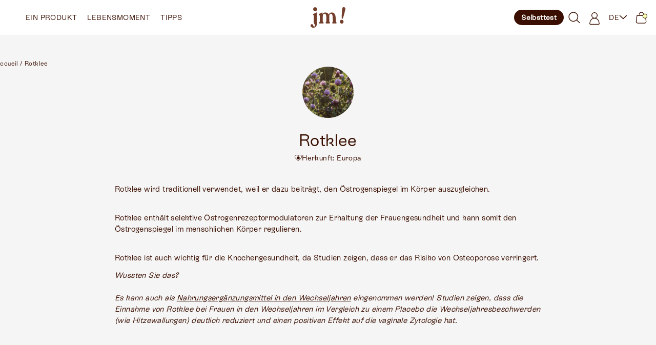

--- FILE ---
content_type: text/html; charset=utf-8
request_url: https://jollymama.com/de-de/pages/trefle-rouge
body_size: 70058
content:
<!DOCTYPE html>
<html class="no-js" lang="de">
    <head>
        <meta charset="utf-8">
        <meta content="IE=edge" http-equiv="X-UA-Compatible">
        <meta content="width=device-width,initial-scale=1" name="viewport">
        <meta content="" name="theme-color">
        <meta name="google-site-verification" content="Qo0QB_eod92kaDW_tNkhbHXklHwx1v41x0m9fzi5XAY" /><link rel="canonical" href="https://jollymama.com/de-de/pages/trefle-rouge">

        <script>
            			window.Shopify = window.Shopify || {theme: {id: 176352788858, role: 'main' } };
            			window._template = {
            				directory: "",
            				name: "page",
            				suffix: "ingredient"
            			};
        </script>

        <!-- Just Button -->
        <script src="https://checkout-button-shopify.vercel.app/just-pay-button.js" type="module"></script>
        <link
            href="https://checkout-button-shopify.vercel.app/styles.css"
            rel="stylesheet"
            crossorigin>
        <style>
            #just-frame-payment {
                z-index: 9999;
            }
        </style>
        <script>
            			
        </script>

        <script>
            			window.JUST_FETCH_DISCOUNT = async (source) => {
            				if(source !== 'cart') return ''
            			try {
            					const cart = await fetch('/cart.json').then((el) => el?.json?.());
            					return cart.items.find(el => el.discounts?.[0])?.discounts?.[0]?.title
            				} catch {
            					return ''
            				}
            			}
        </script>
        <!-- End of Just Button -->

        <style>
            #smile-ui-container {
                display: none !important;
            }
            #product-grid .heart {
                width: 30px;
                height: 30px;
            }
            #Calque_1 .st0 {
                fill: var(--colors-acajou);
            }
        </style>

        
        <script>
            			const observer = new MutationObserver(() => {
            				var productOptions = document.querySelectorAll('#line-items > div');
            				const productForm = document.querySelector('[source="cart"]');

            				if (productForm) {
            					productForm.style.display = 'flex';
            					for (let item of productOptions) {
            						if (item.innerText.includes("Abonnement")) {
            							productForm.style.display = 'none';
            							break;
            						}
            					}
            				}
            			});

            			// Observer les changements dans le panier
            			const targetNode = document.querySelector('#line-items');
            			if (targetNode) {
            				observer.observe(targetNode, { childList: true, subtree: true });
            			}
        </script>

        

        

        
        
        

        <link
            crossorigin
            href="https://cdn.shopify.com"
            rel="preconnect">
        <link
            crossorigin
            href="https://fonts.shopifycdn.com"
            rel="preconnect">
        <link
            crossorigin
            href="https://checkout-button-shopify.vercel.app"
            rel="preconnect">
        <link
            crossorigin
            href="https://config.gorgias.chat"
            rel="preconnect">
        <link
            crossorigin
            href="https://cdn.js.customerlabs.co"
            rel="preconnect">

        <script src="//jollymama.com/cdn/shop/t/318/assets/global.js?v=59864090904852279971740473522" defer></script>
        <script src="//jollymama.com/cdn/shop/t/318/assets/mm-global.js?v=42748109545677145391752754886" defer="defer"></script>

    

<style>

  @font-face {
    font-family: "Grotesk";
    src: url("//jollymama.com/cdn/shop/t/318/assets/grotesk.woff?v=14020392882006411971737447836") format("woff"), url("//jollymama.com/cdn/shop/t/318/assets/grotesk.woff2?v=94064228905892323511737447838") format("woff2"), url("//jollymama.com/cdn/shop/t/318/assets/grotesk.otf?v=103254161809057862901737447837") format("otf"), url("//jollymama.com/cdn/shop/t/318/assets/grotesk.ttf?v=95532522644187455651737447838") format("ttf");
    font-style: normal;
  }

  @font-face {
    font-family: "CyGrotesk";
    src: url("//jollymama.com/cdn/shop/t/318/assets/CyGroteskKeyHeavy.woff2?v=52101436673668609601742394173") format("woff2");
    font-style: normal;
    font-weight: normal;
  }

  @font-face {
    font-family: "CyGrotesk";
    src: url("//jollymama.com/cdn/shop/t/318/assets/CyGroteskKeyHeavy.woff2?v=52101436673668609601742394173") format("woff2");
    font-style: normal;
    font-weight: normal;
  }

  @font-face {
	font-family: "RebondGrotesqueMedium";
	src: url("//jollymama.com/cdn/shop/t/318/assets/RebondGrotesqueMedium.otf?v=40169033171677302231747043577") format("opentype");
	font-style: normal;
	font-weight: normal;
  }


  @font-face {
    font-family: "GroteskBold";
    src: url("https://cdn.shopify.com/s/files/1/0636/1966/2070/files/GroteskBold.woff?v=1662890818") format("woff"), url("https://cdn.shopify.com/s/files/1/0636/1966/2070/files/GroteskBold.woff2?v=1662890818") format("woff2"), url("https://cdn.shopify.com/s/files/1/0636/1966/2070/files/GroteskBold.otf?v=1662890628") format("otf"), url("https://cdn.shopify.com/s/files/1/0636/1966/2070/files/GroteskBold_6f00d6fb-5f4d-4c2d-9015-73a0f0c68942.ttf?v=1662890627") format("ttf");
    font-style: normal;
  }


  @font-face {
    font-family: "RebondGrotesque";
    src: url("https://cdn.shopify.com/s/files/1/0636/1966/2070/files/Rebond_Grotesque.woff?v=1664456263") format("woff"), url("https://cdn.shopify.com/s/files/1/0636/1966/2070/files/Rebond_Grotesque.woff2?v=1664456287") format("woff2"), url("https://cdn.shopify.com/s/files/1/0636/1966/2070/files/Rebond_Grotesque.otf?v=1664456088") format("otf"), url("https://cdn.shopify.com/s/files/1/0636/1966/2070/files/Rebond_Grotesque.ttf?v=1664456117") format("ttf");
    font-style: normal;
  }

  @font-face {
    font-family: "RebondGrotesqueBold";
    src: url("https://cdn.shopify.com/s/files/1/0636/1966/2070/files/Rebond_Grotesque_Bold.woff?v=1664457193") format("woff"), url("https://cdn.shopify.com/s/files/1/0636/1966/2070/files/Rebond_Grotesque_Bold.woff2?v=1664457192") format("woff2"), url("https://cdn.shopify.com/s/files/1/0636/1966/2070/files/Rebond_Grotesque_Bold.otf?v=1664457193") format("otf"), url("https://cdn.shopify.com/s/files/1/0636/1966/2070/files/Rebond_Grotesque_Bold.ttf?v=1664457193") format("ttf");
    font-style: normal;
  }

  @font-face {
    font-family: 'Adjusted Arial Fallback';
    src: local(Arial);
    size-adjust: 83%;
    ascent-override: normal;
    descent-override: 7%;
    line-gap-override: normal;
  }

  @font-face {
    font-family: 'Adjusted Arial Black Fallback';
    src: local(Arial Black);
    size-adjust: 98%;
    ascent-override: normal;
    descent-override: normal;
    line-gap-override: normal;
}

  :root {
    --font-body-family: Assistant
    , sans-serif
    ;
    --font-body-style: normal
    ;
    --font-body-weight: 400
    ;

    --font-heading-family: "Anonymous Pro"
    , monospace
    ;
    --font-heading-style: normal
    ;
    --font-heading-weight: 400
    ;

    --font-body-scale: 1;
    --font-heading-scale: 1;

    --color-base-text: 58
    , 15
    , 1
    ;
    --heading-base-text: 58
    , 15
    , 1
    ;
    --color-shadow: 58
    , 15
    , 1
    ;
    --color-base-background-1: 245
    , 245
    , 245
    ;
    --color-base-background-2: 
    , 
    , 
    ;
    --accent: 244
    , 255
    , 175
    ;

    --page-width: 120
    rem;
    --page-width-margin: 
      0
    rem;

    --spacing-sections-desktop: 0
    px;
    --spacing-sections-mobile: 
      0
    
    px;

	/* COLORS */
	--colors-white: rgba(255, 255, 255, 1.00); /* #FFFFFF */
	--colors-black-25: rgba(248, 248, 248, 1.00); /* #F8F8F8 */
	--colors-black-50: rgba(251, 246, 238, 1.00); /* #FBF6EE */
	--colors-black-200: rgba(210, 200, 186, 1.00); /* #D2C8BA */
	--colors-black-300: rgba(174, 164, 150, 1.00); /* #AEA496 */
	--colors-black-400: rgba(138, 128, 114, 1.00); /* #8A8072 */
	--colors-black-500: rgba(102, 92, 78, 1.00); /* #665C4E */
	--colors-black-600: rgba(112, 112, 110, 1.00); /* #70706E */
	--colors-black-700: rgba(66, 56, 42, 1.00); /* #42382A */
	--colors-black-800: rgba(64, 64, 62, 1.00); /* #40403E */
	--colors-black-900: rgba(30, 20, 6, 1.00); /* #1E1406 */

	--colors-ecorce: #3A0F01;
	--colors-accent: #F4FFAF;
	--colors-acajou: #3A0F01;
	--colors-acajou-light: #E3D8D5;
	--colors-sable: #FCFAF8;
	--colors-ecorce-dark: #240900;
	--colors-beige: #F7F3F2;
	--colors-black-100 : #F1F5F9;


	--margin-spacing-0: 0px;
	--margin-spacing-1: 4px;
	--margin-spacing-2: 8px;
	--margin-spacing-3: 16px;
	--margin-spacing-4: 24px;
	--margin-spacing-5: 32px;
	--margin-spacing-6: 48px;
	--margin-spacing-7: 64px;
	--margin-spacing-8: 80px;

	--radius-rounded-medium: 8px;
  }

  *,
  *::before,
  *::after {
    box-sizing: inherit;
  }

  html {
    box-sizing: border-box;
    font-size: 100%;
    height: 100%;
    scroll-behavior: smooth;
    scroll-padding-top: 50px;
  }

  body {
    display: grid;
    grid-template-rows: auto auto 1fr auto;
    grid-template-columns: 100%;
    min-height: 100%;
    margin: 0;
    font-size: 1.5rem;
    letter-spacing: 0.06rem;
    line-height: calc(1 + 0.8 / var(--font-body-scale));
    font-family: var(--font-body-family);
    font-style: var(--font-body-style);
    font-weight: var(--font-body-weight);
    background: rgb(var(--color-base-background-1));
    color: rgb(var(--color-base-text));
    font-family: "RebondGrotesque", sans-serif;
  }

  h1,
  h2,
  h3,
  h4,
  h5,
  h6 {
    font-family: var(--font-heading-family);
    font-style: var(--font-heading-style);
    font-weight: var(--font-heading-weight);
    color: var(--colors-ecorce);
  }

  h1,
  h2,
  h3,
  h4,
  h5,
  h6 {
    font-family: "GroteskBold", sans-serif;
  }

  .heading-color {
    color: rgb(var(--heading-base-text));
  }


  .GroteskBold {
    font-family: "GroteskBold";
  }
  .Grotesque {
    font-family: "RebondGrotesque", sans-serif;
  }

  .GrotesqueBold {
    font-family: "RebondGrotesqueBold", "Adjusted Arial Fallback";
  }

  @media screen and (min-width: 750px) {
    body {
      font-size: 1.6rem;
    }
  }

  .bg-accent {
    background-color: rgb(var(--accent));
  }

  [data-customer-popup] input:-webkit-autofill,
  [data-customer-popup] input:-webkit-autofill:hover,
  [data-customer-popup] input:-webkit-autofill:focus {
    border: none;
    border-bottom: 1px solid #3A0F01;
    -webkit-text-fill-color: #3A0F01;
    font-weight: 600;
    font-size: 1.125rem;
  }

  input:-webkit-autofill,
  input:-webkit-autofill:hover,
  input:-webkit-autofill:focus {
    -webkit-box-shadow: 0 0 0 1000px transparent inset;
    transition: background-color 5000s ease-in-out 0s;
  }

  .yotpo .promoted-products-box {
    display: none !important;
  }
  .yotpo.yotpo-main-widget {
    padding: 50px 10% !important;
    margin-bottom: 40px !important;
  }

  #epb_content {
    color: inherit;
    max-height: 45px !important;
    display: flex !important;
    align-items: center !important;
    justify-content: center !important;
  }

  #epb_message_two {
    font-size: 14px !important;
  }

  .inn {
    font-size: 18px !important;
  }

  .flip-clock-wrapperht {
    margin-top: 15px !important;
  }

  .flip-clock-wrapperht ul li {
    line-height: 25.8px !important;
  }

  .flip-clock-wrapperht ul {
    height: 26.5px !important;
  }

</style>


        <!-- Inline critical CSS -->
        <link href="//jollymama.com/cdn/shop/t/318/assets/critical.css?v=44077859910161042451752754885" rel="stylesheet" type="text/css" media="all" />
    <link href="//jollymama.com/cdn/shop/t/318/assets/perf.css?v=50059668172943845861752776263" rel="stylesheet" type="text/css" media="all" />

        <!-- Load essential CSS immediately -->
        <link href="//jollymama.com/cdn/shop/t/318/assets/base.css?v=151401250079180722801754474399" rel="stylesheet" type="text/css" media="all" />
        <link href="//jollymama.com/cdn/shop/t/318/assets/moon-moon.css?v=115904028403435040601763027516" rel="stylesheet" type="text/css" media="all" />
        <link href="//jollymama.com/cdn/shop/t/318/assets/mm-product-card.css?v=128340163906629752031767798270" rel="stylesheet" type="text/css" media="all" />
        <link href="//jollymama.com/cdn/shop/t/318/assets/splide.min.css?v=44329677166622589231756308168" rel="stylesheet" type="text/css" media="all" />
    <link href="//jollymama.com/cdn/shop/t/318/assets/splide.css?v=116673518894523045481756308167" rel="stylesheet" type="text/css" media="all" />

        <!-- Non-critical CSS loaded async -->
        <link href="//jollymama.com/cdn/shop/t/318/assets/mm-localization-form.css?v=118633719008868500281744881987" rel="stylesheet" type="text/css" media="all" />
        <link href="//jollymama.com/cdn/shop/t/318/assets/simio.css?v=73909858044816117221747044908" rel="stylesheet" type="text/css" media="all" />

        

        
        
            <link href="//jollymama.com/cdn/shop/t/318/assets/critical.css?v=44077859910161042451752754885" rel="stylesheet" type="text/css" media="all" />
            <script rel="preconnect" src="https://cdn.tailwindcss.com"></script>
            <script preload>
                				(async () => {
                					const [configRes, layoutRes, styleRes] = await Promise.all([
                						fetch("//jollymama.com/cdn/shop/t/318/assets/tailwind.config.js?v=95074154632845822861743065721"),
                						fetch("//jollymama.com/cdn/shop/t/318/assets/tail.layout.css?v=53146594656084849131737447839"),
                						fetch("//jollymama.com/cdn/shop/t/318/assets/tail.style.css?v=163321065536255237981737447838")
                					]);
                					const text = await configRes.text()
                					tailwind.config = eval(`(${
                						text.replace("module.exports = ", "").replace("module.exports=", "").replace("};", "}")
                					})`);
                					const apply = document.createElement("style");
                					apply.setAttribute("type", "text/tailwindcss");
                					apply.innerHTML = `${
                						(await Promise.all([layoutRes.text(), styleRes.text()])).join("\n")
                					}`;
                					document.head.appendChild(apply);
                				})()
            </script>

            
            <script src="//jollymama.com/cdn/shop/t/318/assets/tail.js?v=56334686218310209801737447836"></script>
            <script src="//jollymama.com/cdn/shop/t/318/assets/tail.header.js?v=163774533084310720031737447837" async></script>
            <script src="//jollymama.com/cdn/shop/t/318/assets/tail.cart.js?v=126923132273328355381756904687" async></script>
            <script src="//jollymama.com/cdn/shop/t/318/assets/tail.drawer.js?v=98108935104796945921737447836" async></script>
            <script src="//jollymama.com/cdn/shop/t/318/assets/tail.variants.js?v=135845294656399892511751288491" async></script>
            <script src="//jollymama.com/cdn/shop/t/318/assets/tail.atc.js?v=126224484947635728881742493197" async></script>
            <script src="//jollymama.com/cdn/shop/t/318/assets/tail.carousel.js?v=97115742306416224481752754888" async></script>
            <script src="//jollymama.com/cdn/shop/t/318/assets/tail.accordion.js?v=165167175744816897881740497326" async></script>
            <script src="//jollymama.com/cdn/shop/t/318/assets/tail.modal.js?v=52774680011003876381737447838" async></script>
            <script src="//jollymama.com/cdn/shop/t/318/assets/tail.tabs.js?v=166848028594701044211755869734" async></script>
            <script src="//jollymama.com/cdn/shop/t/318/assets/tail.details.js?v=7678842212325110611754474402" async></script>

            <script src="//jollymama.com/cdn/shop/t/318/assets/tail.filters.js?v=85428004570536223891737447837" async></script>
            <script src="//jollymama.com/cdn/shop/t/318/assets/tail.account.js?v=161299909131415696311737447838" async></script>
            <script src="//jollymama.com/cdn/shop/t/318/assets/tail.marquee.js?v=59042189603051475441737447837" async></script>
            <script src="//jollymama.com/cdn/shop/t/318/assets/tail.megamenu.js?v=163400126476517472191737447837" async></script>
            <script src="//jollymama.com/cdn/shop/t/318/assets/tail.dropzone.js?v=151345523168223337211737447836" async></script>
            <script src="//jollymama.com/cdn/shop/t/318/assets/tail.results.js?v=138266881616788316211737447838" async></script>
            <script src="//jollymama.com/cdn/shop/t/318/assets/tail.popup.js?v=162948875744182968501737447839" async></script>

            
            <script src="//jollymama.com/cdn/shop/t/318/assets/tail.predictive-search.js?v=168524791014114123541737447838" defer></script>

            
            <script src="//jollymama.com/cdn/shop/t/318/assets/splide.js?v=144711593528423273471754474401" defer="defer"></script>

        

        
        <script src="//jollymama.com/cdn/shop/t/318/assets/language-selector.js?v=58583507910627240991766145267" defer></script>

        <script>
            			const url = new URL(window.location.href);
            			const reset_password_url = decodeURIComponent(url.searchParams.get("reset_password_url"));
            			if (reset_password_url && reset_password_url !== "null") {
            				window.location.href = reset_password_url;
            			}
        </script><link
                rel="icon"
                type="image/png"
                href="//jollymama.com/cdn/shop/files/logo_transparent.png?crop=center&height=32&v=1668588400&width=32"><link
				crossorigin
				href="https://fonts.shopifycdn.com"
				rel="preconnect"><!-- Preload critical fonts -->
		<link href="//jollymama.com/cdn/shop/t/318/assets/grotesk.woff2?v=94064228905892323511737447838" as="font" type="font/woff2" crossorigin="true" rel="preload">
		<link href="//jollymama.com/cdn/shop/t/318/assets/RebondGrotesqueMedium.otf?v=40169033171677302231747043577" as="font" type="font/otf" crossorigin="true" rel="preload">
		<link href="//jollymama.com/cdn/shop/t/318/assets/CyGroteskKeyHeavy.woff2?v=52101436673668609601742394173" as="font" type="font/woff2" crossorigin="true" rel="preload">

        <title>Rotklee – förderlich für die Fruchtbarkeit und den Eisprung</title>

        
            <meta name="description" content="Rotklee enthält selektive Östrogenrezeptor-Modulatoren zur Erhaltung der weiblichen Gesundheit und kann so den Östrogenspiegel regulieren.">
        

        

<meta property="og:site_name" content="Jolly Mama">
<meta property="og:url" content="https://jollymama.com/de-de/pages/trefle-rouge">
<meta property="og:title" content="Rotklee – förderlich für die Fruchtbarkeit und den Eisprung">
<meta property="og:type" content="website">
<meta property="og:description" content="Rotklee enthält selektive Östrogenrezeptor-Modulatoren zur Erhaltung der weiblichen Gesundheit und kann so den Östrogenspiegel regulieren."><meta property="og:image" content="http://jollymama.com/cdn/shop/files/logo.webp?height=628&pad_color=f5f5f5&v=1667232733&width=1200">
	<meta property="og:image:secure_url" content="https://jollymama.com/cdn/shop/files/logo.webp?height=628&pad_color=f5f5f5&v=1667232733&width=1200">
	<meta property="og:image:width" content="1200">
	<meta property="og:image:height" content="628"><meta name="twitter:site" content="@jollymamafrance"><meta name="twitter:card" content="summary_large_image">
<meta name="twitter:title" content="Rotklee – förderlich für die Fruchtbarkeit und den Eisprung">
<meta name="twitter:description" content="Rotklee enthält selektive Östrogenrezeptor-Modulatoren zur Erhaltung der weiblichen Gesundheit und kann so den Östrogenspiegel regulieren.">



        <script>window.performance && window.performance.mark && window.performance.mark('shopify.content_for_header.start');</script><meta id="shopify-digital-wallet" name="shopify-digital-wallet" content="/63619662070/digital_wallets/dialog">
<meta name="shopify-requires-components" content="true" product-ids="15043210740090,15044806148474,15044880793978,15044888134010,15044900913530,15044910743930,15044921229690,15046074794362,15046085247354,15046093734266,15046097273210,15046111723898,15046115295610,15046121292154,15046156026234,15051701059962,15056478765434,15069928194426,15073914945914,15073957249402,15073998635386,15074038186362,15189134377338">
<meta name="shopify-checkout-api-token" content="57bbc090a26e05fb0f7b92c0a315a9ad">
<meta id="in-context-paypal-metadata" data-shop-id="63619662070" data-venmo-supported="false" data-environment="production" data-locale="de_DE" data-paypal-v4="true" data-currency="EUR">
<link rel="alternate" hreflang="x-default" href="https://jollymama.com/pages/trefle-rouge">
<link rel="alternate" hreflang="fr-BE" href="https://jollymama.com/fr-be/pages/trefle-rouge">
<link rel="alternate" hreflang="de-BE" href="https://jollymama.com/de-be/pages/trefle-rouge">
<link rel="alternate" hreflang="fr-CH" href="https://jollymama.com/fr-ch/pages/trefle-rouge">
<link rel="alternate" hreflang="de-CH" href="https://jollymama.com/de-ch/pages/trefle-rouge">
<link rel="alternate" hreflang="de-AT" href="https://jollymama.com/de-de/pages/trefle-rouge">
<link rel="alternate" hreflang="fr-AT" href="https://jollymama.com/fr-de/pages/trefle-rouge">
<link rel="alternate" hreflang="de-DE" href="https://jollymama.com/de-de/pages/trefle-rouge">
<link rel="alternate" hreflang="fr-DE" href="https://jollymama.com/fr-de/pages/trefle-rouge">
<link rel="alternate" hreflang="fr-FR" href="https://jollymama.com/pages/trefle-rouge">
<link rel="alternate" hreflang="de-FR" href="https://jollymama.com/de/pages/trefle-rouge">
<script async="async" src="/checkouts/internal/preloads.js?locale=de-AT"></script>
<link rel="preconnect" href="https://shop.app" crossorigin="anonymous">
<script async="async" src="https://shop.app/checkouts/internal/preloads.js?locale=de-AT&shop_id=63619662070" crossorigin="anonymous"></script>
<script id="apple-pay-shop-capabilities" type="application/json">{"shopId":63619662070,"countryCode":"FR","currencyCode":"EUR","merchantCapabilities":["supports3DS"],"merchantId":"gid:\/\/shopify\/Shop\/63619662070","merchantName":"Jolly Mama","requiredBillingContactFields":["postalAddress","email","phone"],"requiredShippingContactFields":["postalAddress","email","phone"],"shippingType":"shipping","supportedNetworks":["visa","masterCard","amex","maestro"],"total":{"type":"pending","label":"Jolly Mama","amount":"1.00"},"shopifyPaymentsEnabled":true,"supportsSubscriptions":true}</script>
<script id="shopify-features" type="application/json">{"accessToken":"57bbc090a26e05fb0f7b92c0a315a9ad","betas":["rich-media-storefront-analytics"],"domain":"jollymama.com","predictiveSearch":true,"shopId":63619662070,"locale":"de"}</script>
<script>var Shopify = Shopify || {};
Shopify.shop = "jollymama.myshopify.com";
Shopify.locale = "de";
Shopify.currency = {"active":"EUR","rate":"1.0"};
Shopify.country = "AT";
Shopify.theme = {"name":"MM-Jolly-Mama\/main","id":176352788858,"schema_name":"Dawn","schema_version":"5.0.0","theme_store_id":null,"role":"main"};
Shopify.theme.handle = "null";
Shopify.theme.style = {"id":null,"handle":null};
Shopify.cdnHost = "jollymama.com/cdn";
Shopify.routes = Shopify.routes || {};
Shopify.routes.root = "/de-de/";</script>
<script type="module">!function(o){(o.Shopify=o.Shopify||{}).modules=!0}(window);</script>
<script>!function(o){function n(){var o=[];function n(){o.push(Array.prototype.slice.apply(arguments))}return n.q=o,n}var t=o.Shopify=o.Shopify||{};t.loadFeatures=n(),t.autoloadFeatures=n()}(window);</script>
<script>
  window.ShopifyPay = window.ShopifyPay || {};
  window.ShopifyPay.apiHost = "shop.app\/pay";
  window.ShopifyPay.redirectState = null;
</script>
<script id="shop-js-analytics" type="application/json">{"pageType":"page"}</script>
<script defer="defer" async type="module" src="//jollymama.com/cdn/shopifycloud/shop-js/modules/v2/client.init-shop-cart-sync_HUjMWWU5.de.esm.js"></script>
<script defer="defer" async type="module" src="//jollymama.com/cdn/shopifycloud/shop-js/modules/v2/chunk.common_QpfDqRK1.esm.js"></script>
<script type="module">
  await import("//jollymama.com/cdn/shopifycloud/shop-js/modules/v2/client.init-shop-cart-sync_HUjMWWU5.de.esm.js");
await import("//jollymama.com/cdn/shopifycloud/shop-js/modules/v2/chunk.common_QpfDqRK1.esm.js");

  window.Shopify.SignInWithShop?.initShopCartSync?.({"fedCMEnabled":true,"windoidEnabled":true});

</script>
<script>
  window.Shopify = window.Shopify || {};
  if (!window.Shopify.featureAssets) window.Shopify.featureAssets = {};
  window.Shopify.featureAssets['shop-js'] = {"shop-cart-sync":["modules/v2/client.shop-cart-sync_ByUgVWtJ.de.esm.js","modules/v2/chunk.common_QpfDqRK1.esm.js"],"init-fed-cm":["modules/v2/client.init-fed-cm_CVqhkk-1.de.esm.js","modules/v2/chunk.common_QpfDqRK1.esm.js"],"shop-button":["modules/v2/client.shop-button_B0pFlqys.de.esm.js","modules/v2/chunk.common_QpfDqRK1.esm.js"],"shop-cash-offers":["modules/v2/client.shop-cash-offers_CaaeZ5wd.de.esm.js","modules/v2/chunk.common_QpfDqRK1.esm.js","modules/v2/chunk.modal_CS8dP9kO.esm.js"],"init-windoid":["modules/v2/client.init-windoid_B-gyVqfY.de.esm.js","modules/v2/chunk.common_QpfDqRK1.esm.js"],"shop-toast-manager":["modules/v2/client.shop-toast-manager_DgTeluS3.de.esm.js","modules/v2/chunk.common_QpfDqRK1.esm.js"],"init-shop-email-lookup-coordinator":["modules/v2/client.init-shop-email-lookup-coordinator_C5I212n4.de.esm.js","modules/v2/chunk.common_QpfDqRK1.esm.js"],"init-shop-cart-sync":["modules/v2/client.init-shop-cart-sync_HUjMWWU5.de.esm.js","modules/v2/chunk.common_QpfDqRK1.esm.js"],"avatar":["modules/v2/client.avatar_BTnouDA3.de.esm.js"],"pay-button":["modules/v2/client.pay-button_CJaF-UDc.de.esm.js","modules/v2/chunk.common_QpfDqRK1.esm.js"],"init-customer-accounts":["modules/v2/client.init-customer-accounts_BI_wUvuR.de.esm.js","modules/v2/client.shop-login-button_DTPR4l75.de.esm.js","modules/v2/chunk.common_QpfDqRK1.esm.js","modules/v2/chunk.modal_CS8dP9kO.esm.js"],"init-shop-for-new-customer-accounts":["modules/v2/client.init-shop-for-new-customer-accounts_C4qR5Wl-.de.esm.js","modules/v2/client.shop-login-button_DTPR4l75.de.esm.js","modules/v2/chunk.common_QpfDqRK1.esm.js","modules/v2/chunk.modal_CS8dP9kO.esm.js"],"shop-login-button":["modules/v2/client.shop-login-button_DTPR4l75.de.esm.js","modules/v2/chunk.common_QpfDqRK1.esm.js","modules/v2/chunk.modal_CS8dP9kO.esm.js"],"init-customer-accounts-sign-up":["modules/v2/client.init-customer-accounts-sign-up_SG5gYFpP.de.esm.js","modules/v2/client.shop-login-button_DTPR4l75.de.esm.js","modules/v2/chunk.common_QpfDqRK1.esm.js","modules/v2/chunk.modal_CS8dP9kO.esm.js"],"shop-follow-button":["modules/v2/client.shop-follow-button_CmMsyvrH.de.esm.js","modules/v2/chunk.common_QpfDqRK1.esm.js","modules/v2/chunk.modal_CS8dP9kO.esm.js"],"checkout-modal":["modules/v2/client.checkout-modal_tfCxQqrq.de.esm.js","modules/v2/chunk.common_QpfDqRK1.esm.js","modules/v2/chunk.modal_CS8dP9kO.esm.js"],"lead-capture":["modules/v2/client.lead-capture_Ccz5Zm6k.de.esm.js","modules/v2/chunk.common_QpfDqRK1.esm.js","modules/v2/chunk.modal_CS8dP9kO.esm.js"],"shop-login":["modules/v2/client.shop-login_BfivnucW.de.esm.js","modules/v2/chunk.common_QpfDqRK1.esm.js","modules/v2/chunk.modal_CS8dP9kO.esm.js"],"payment-terms":["modules/v2/client.payment-terms_D2Mn0eFV.de.esm.js","modules/v2/chunk.common_QpfDqRK1.esm.js","modules/v2/chunk.modal_CS8dP9kO.esm.js"]};
</script>
<script>(function() {
  var isLoaded = false;
  function asyncLoad() {
    if (isLoaded) return;
    isLoaded = true;
    var urls = ["https:\/\/storage.nfcube.com\/instafeed-1e6233e24dd6280d8e74cc2ba98562eb.js?shop=jollymama.myshopify.com","https:\/\/assets.loyoly.io\/public\/scripts\/shopify-account-top.js?shop=jollymama.myshopify.com","https:\/\/d18eg7dreypte5.cloudfront.net\/browse-abandonment\/smsbump_timer.js?shop=jollymama.myshopify.com","https:\/\/d217z8zw4dqir.cloudfront.net\/script_tags\/loop_snippets?shop=jollymama.myshopify.com","\/\/cdn.app.metorik.com\/js\/shopify\/mtk.js?shop=jollymama.myshopify.com","https:\/\/assets.loyoly.io\/public\/scripts\/referral.js?shop=jollymama.myshopify.com"];
    for (var i = 0; i < urls.length; i++) {
      var s = document.createElement('script');
      s.type = 'text/javascript';
      s.async = true;
      s.src = urls[i];
      var x = document.getElementsByTagName('script')[0];
      x.parentNode.insertBefore(s, x);
    }
  };
  if(window.attachEvent) {
    window.attachEvent('onload', asyncLoad);
  } else {
    window.addEventListener('load', asyncLoad, false);
  }
})();</script>
<script id="__st">var __st={"a":63619662070,"offset":3600,"reqid":"9bf555cf-33f1-4677-9912-1f3e85ba2674-1768715855","pageurl":"jollymama.com\/de-de\/pages\/trefle-rouge","s":"pages-102183239926","u":"2f32569d0449","p":"page","rtyp":"page","rid":102183239926};</script>
<script>window.ShopifyPaypalV4VisibilityTracking = true;</script>
<script id="form-persister">!function(){'use strict';const t='contact',e='new_comment',n=[[t,t],['blogs',e],['comments',e],[t,'customer']],o='password',r='form_key',c=['recaptcha-v3-token','g-recaptcha-response','h-captcha-response',o],s=()=>{try{return window.sessionStorage}catch{return}},i='__shopify_v',u=t=>t.elements[r],a=function(){const t=[...n].map((([t,e])=>`form[action*='/${t}']:not([data-nocaptcha='true']) input[name='form_type'][value='${e}']`)).join(',');var e;return e=t,()=>e?[...document.querySelectorAll(e)].map((t=>t.form)):[]}();function m(t){const e=u(t);a().includes(t)&&(!e||!e.value)&&function(t){try{if(!s())return;!function(t){const e=s();if(!e)return;const n=u(t);if(!n)return;const o=n.value;o&&e.removeItem(o)}(t);const e=Array.from(Array(32),(()=>Math.random().toString(36)[2])).join('');!function(t,e){u(t)||t.append(Object.assign(document.createElement('input'),{type:'hidden',name:r})),t.elements[r].value=e}(t,e),function(t,e){const n=s();if(!n)return;const r=[...t.querySelectorAll(`input[type='${o}']`)].map((({name:t})=>t)),u=[...c,...r],a={};for(const[o,c]of new FormData(t).entries())u.includes(o)||(a[o]=c);n.setItem(e,JSON.stringify({[i]:1,action:t.action,data:a}))}(t,e)}catch(e){console.error('failed to persist form',e)}}(t)}const f=t=>{if('true'===t.dataset.persistBound)return;const e=function(t,e){const n=function(t){return'function'==typeof t.submit?t.submit:HTMLFormElement.prototype.submit}(t).bind(t);return function(){let t;return()=>{t||(t=!0,(()=>{try{e(),n()}catch(t){(t=>{console.error('form submit failed',t)})(t)}})(),setTimeout((()=>t=!1),250))}}()}(t,(()=>{m(t)}));!function(t,e){if('function'==typeof t.submit&&'function'==typeof e)try{t.submit=e}catch{}}(t,e),t.addEventListener('submit',(t=>{t.preventDefault(),e()})),t.dataset.persistBound='true'};!function(){function t(t){const e=(t=>{const e=t.target;return e instanceof HTMLFormElement?e:e&&e.form})(t);e&&m(e)}document.addEventListener('submit',t),document.addEventListener('DOMContentLoaded',(()=>{const e=a();for(const t of e)f(t);var n;n=document.body,new window.MutationObserver((t=>{for(const e of t)if('childList'===e.type&&e.addedNodes.length)for(const t of e.addedNodes)1===t.nodeType&&'FORM'===t.tagName&&a().includes(t)&&f(t)})).observe(n,{childList:!0,subtree:!0,attributes:!1}),document.removeEventListener('submit',t)}))}()}();</script>
<script integrity="sha256-4kQ18oKyAcykRKYeNunJcIwy7WH5gtpwJnB7kiuLZ1E=" data-source-attribution="shopify.loadfeatures" defer="defer" src="//jollymama.com/cdn/shopifycloud/storefront/assets/storefront/load_feature-a0a9edcb.js" crossorigin="anonymous"></script>
<script crossorigin="anonymous" defer="defer" src="//jollymama.com/cdn/shopifycloud/storefront/assets/shopify_pay/storefront-65b4c6d7.js?v=20250812"></script>
<script data-source-attribution="shopify.dynamic_checkout.dynamic.init">var Shopify=Shopify||{};Shopify.PaymentButton=Shopify.PaymentButton||{isStorefrontPortableWallets:!0,init:function(){window.Shopify.PaymentButton.init=function(){};var t=document.createElement("script");t.src="https://jollymama.com/cdn/shopifycloud/portable-wallets/latest/portable-wallets.de.js",t.type="module",document.head.appendChild(t)}};
</script>
<script data-source-attribution="shopify.dynamic_checkout.buyer_consent">
  function portableWalletsHideBuyerConsent(e){var t=document.getElementById("shopify-buyer-consent"),n=document.getElementById("shopify-subscription-policy-button");t&&n&&(t.classList.add("hidden"),t.setAttribute("aria-hidden","true"),n.removeEventListener("click",e))}function portableWalletsShowBuyerConsent(e){var t=document.getElementById("shopify-buyer-consent"),n=document.getElementById("shopify-subscription-policy-button");t&&n&&(t.classList.remove("hidden"),t.removeAttribute("aria-hidden"),n.addEventListener("click",e))}window.Shopify?.PaymentButton&&(window.Shopify.PaymentButton.hideBuyerConsent=portableWalletsHideBuyerConsent,window.Shopify.PaymentButton.showBuyerConsent=portableWalletsShowBuyerConsent);
</script>
<script data-source-attribution="shopify.dynamic_checkout.cart.bootstrap">document.addEventListener("DOMContentLoaded",(function(){function t(){return document.querySelector("shopify-accelerated-checkout-cart, shopify-accelerated-checkout")}if(t())Shopify.PaymentButton.init();else{new MutationObserver((function(e,n){t()&&(Shopify.PaymentButton.init(),n.disconnect())})).observe(document.body,{childList:!0,subtree:!0})}}));
</script>
<link id="shopify-accelerated-checkout-styles" rel="stylesheet" media="screen" href="https://jollymama.com/cdn/shopifycloud/portable-wallets/latest/accelerated-checkout-backwards-compat.css" crossorigin="anonymous">
<style id="shopify-accelerated-checkout-cart">
        #shopify-buyer-consent {
  margin-top: 1em;
  display: inline-block;
  width: 100%;
}

#shopify-buyer-consent.hidden {
  display: none;
}

#shopify-subscription-policy-button {
  background: none;
  border: none;
  padding: 0;
  text-decoration: underline;
  font-size: inherit;
  cursor: pointer;
}

#shopify-subscription-policy-button::before {
  box-shadow: none;
}

      </style>

<script>window.performance && window.performance.mark && window.performance.mark('shopify.content_for_header.end');</script>

        
        <meta name="google-site-verification" content="bEGOIoM2KgnhySrfTd95K60u5pYbhMv95wBy44t_9zU" />
        <!-- CustomerLabs Tag -->
        <script>
            			!function(t,e,r,c,a,n,s){t.ClAnalyticsObject=a,t[a]=t[a]||[],t[a].methods=["trackSubmit","trackClick","pageview","identify","track", "trackConsent"],t[a].factory=function(e){return function(){var r=Array.prototype.slice.call(arguments);return r.unshift(e),t[a].push(r),t[a]}};for(var i=0;i<t[a].methods.length;i++){var o=t[a].methods[i];t[a][o]=t[a].factory(o)};n=e.createElement(r),s=e.getElementsByTagName(r)[0],n.async=1,n.crossOrigin="anonymous",n.src=c,s.parentNode.insertBefore(n,s)}(window,document,"script","https://cdn.js.customerlabs.co/cl6598tz58ju15.js","_cl");_cl.SNIPPET_VERSION="2.0.0"
        </script>
        <!-- End of CustomerLabs Tag -->

        <script>
            			/* >> Heatmap.com :: Snippet << */
            			(function (h,e,a,t,m,ap) {  (h._heatmap_paq = []).push([ 'setTrackerUrl', (h.heatUrl = e) + a]);  h.hErrorLogs=h.hErrorLogs || []; ap=t.createElement('script');   ap.src=h.heatUrl+'preprocessor.min.js?sid='+m;   ap.defer=true; t.head.appendChild(ap);  ['error', 'unhandledrejection'].forEach(function (ty) {      h.addEventListener(ty, function (et) { h.hErrorLogs.push({ type: ty, event: et }); });  });})(window,'https://dashboard.heatmap.com/','heatmap.php',document,3805);
        </script>
    <!-- BEGIN app block: shopify://apps/eg-auto-add-to-cart/blocks/app-embed/0f7d4f74-1e89-4820-aec4-6564d7e535d2 -->










  
    <script
      async
      type="text/javascript"
      src="https://cdn.506.io/eg/script.js?shop=jollymama.myshopify.com&v=7"
    ></script>
  



  <meta id="easygift-shop" itemid="c2hvcF8kXzE3Njg3MTU4NTY=" content="{&quot;isInstalled&quot;:true,&quot;installedOn&quot;:&quot;2024-10-09T20:06:48.714Z&quot;,&quot;appVersion&quot;:&quot;3.0&quot;,&quot;subscriptionName&quot;:&quot;Unlimited&quot;,&quot;cartAnalytics&quot;:true,&quot;freeTrialEndsOn&quot;:null,&quot;settings&quot;:{&quot;reminderBannerStyle&quot;:{&quot;position&quot;:{&quot;horizontal&quot;:&quot;right&quot;,&quot;vertical&quot;:&quot;bottom&quot;},&quot;primaryColor&quot;:&quot;#73381d&quot;,&quot;cssStyles&quot;:&quot;&quot;,&quot;headerText&quot;:&quot;Click here to reopen missed deals&quot;,&quot;subHeaderText&quot;:null,&quot;showImage&quot;:false,&quot;imageUrl&quot;:&quot;https:\/\/cdn.506.io\/eg\/eg_notification_default_512x512.png&quot;,&quot;displayAfter&quot;:5,&quot;closingMode&quot;:&quot;doNotAutoClose&quot;,&quot;selfcloseAfter&quot;:5,&quot;reshowBannerAfter&quot;:&quot;everyNewSession&quot;},&quot;addedItemIdentifier&quot;:&quot;_Gifted&quot;,&quot;ignoreOtherAppLineItems&quot;:null,&quot;customVariantsInfoLifetimeMins&quot;:1440,&quot;redirectPath&quot;:null,&quot;ignoreNonStandardCartRequests&quot;:false,&quot;bannerStyle&quot;:{&quot;position&quot;:{&quot;horizontal&quot;:&quot;right&quot;,&quot;vertical&quot;:&quot;bottom&quot;},&quot;primaryColor&quot;:&quot;#73381d&quot;,&quot;cssStyles&quot;:&quot;&quot;},&quot;themePresetId&quot;:&quot;0&quot;,&quot;notificationStyle&quot;:{&quot;position&quot;:{&quot;horizontal&quot;:&quot;right&quot;,&quot;vertical&quot;:&quot;top&quot;},&quot;primaryColor&quot;:&quot;#73381d&quot;,&quot;duration&quot;:&quot;10.0&quot;,&quot;cssStyles&quot;:&quot;#aca-notifications-wrapper {\n  display: block;\n  right: 0;\n  bottom: 0;\n  position: fixed;\n  z-index: 99999999;\n  max-height: 100%;\n  overflow: auto;\n}\n.aca-notification-container {\n  display: flex;\n  flex-direction: row;\n  text-align: left;\n  font-size: 14px;\n  margin: 12px;\n  padding: 8px;\n  background-color: #FFFFFF;\n  width: fit-content;\n  box-shadow: rgb(170 170 170) 0px 0px 5px;\n  border-radius: 8px;\n  opacity: 0;\n  transition: opacity 0.4s ease-in-out;\n}\n.aca-notification-container .aca-notification-image {\n  display: flex;\n  align-items: center;\n  justify-content: center;\n  min-height: 60px;\n  min-width: 60px;\n  height: 60px;\n  width: 60px;\n  background-color: #FFFFFF;\n  margin: 8px;\n}\n.aca-notification-image img {\n  display: block;\n  max-width: 100%;\n  max-height: 100%;\n  width: auto;\n  height: auto;\n  border-radius: 6px;\n  box-shadow: rgba(99, 115, 129, 0.29) 0px 0px 4px 1px;\n}\n.aca-notification-container .aca-notification-text {\n  flex-grow: 1;\n  margin: 8px;\n  max-width: 260px;\n}\n.aca-notification-heading {\n  font-size: 24px;\n  margin: 0 0 0.3em 0;\n  line-height: normal;\n  word-break: break-word;\n  line-height: 1.2;\n  max-height: 3.6em;\n  overflow: hidden;\n  color: #73381d;\n}\n.aca-notification-subheading {\n  font-size: 18px;\n  margin: 0;\n  line-height: normal;\n  word-break: break-word;\n  line-height: 1.4;\n  max-height: 5.6em;\n  overflow: hidden;\n  color: #73381d;\n}\n@media screen and (max-width: 450px) {\n  #aca-notifications-wrapper {\n    left: null;\n right: null;\n  }\n  .aca-notification-container {\n    width: auto;\n display: block;\n flex-wrap: wrap;\n }\n.aca-notification-container .aca-notification-text {\n    max-width: none;\n  }\n}&quot;,&quot;hasCustomizations&quot;:false},&quot;fetchCartData&quot;:false,&quot;useLocalStorage&quot;:{&quot;enabled&quot;:false,&quot;expiryMinutes&quot;:null},&quot;popupStyle&quot;:{&quot;closeModalOutsideClick&quot;:true,&quot;priceShowZeroDecimals&quot;:true,&quot;primaryColor&quot;:&quot;#73381d&quot;,&quot;secondaryColor&quot;:&quot;#73381d&quot;,&quot;cssStyles&quot;:&quot;#aca-modal {\n  position: fixed;\n  left: 0;\n  top: 0;\n  width: 100%;\n  height: 100%;\n  background: rgba(0, 0, 0, 0.5);\n  z-index: 99999999;\n  overflow-x: hidden;\n  overflow-y: auto;\n  display: block;\n}\n#aca-modal-wrapper {\n  display: flex;\n  align-items: center;\n  width: 80%;\n  height: auto;\n  max-width: 1000px;\n  min-height: calc(100% - 60px);\n  margin: 30px auto;\n}\n#aca-modal-container {\n  position: relative;\n  display: flex;\n  flex-direction: column;\n  align-items: center;\n  justify-content: center;\n  box-shadow: 0 0 1.5rem rgba(17, 17, 17, 0.7);\n  width: 100%;\n  padding: 20px;\n  background-color: #FFFFFF;\n}\n#aca-close-icon-container {\n  position: absolute;\n  top: 12px;\n  right: 12px;\n  width: 25px;\n  display: none;\n  cursor: pointer;\n}\n#aca-close-icon {\n  stroke: #333333;\n}\n#aca-modal-custom-image-container {\n  background-color: #FFFFFF;\n  margin: 0.5em 0;\n}\n#aca-modal-custom-image-container img {\n  display: block;\n  min-width: 60px;\n  min-height: 60px;\n  max-width: 200px;\n  max-height: 200px;\n  width: auto;\n  height: auto;\n}\n#aca-modal-headline {\n  text-align: center;\n  text-transform: none;\n  letter-spacing: normal;\n  margin: 0.5em 0;\n  font-size: 30px;\n  color: #73381d;\n}\n#aca-modal-subheadline {\n  text-align: center;\n  font-weight: normal;\n  margin: 0 0 0.5em 0;\n  font-size: 20px;\n  color: #73381d;\n}\n#aca-products-container {\n  display: flex;\n  align-items: flex-start;\n  justify-content: center;\n  flex-wrap: wrap;\n  width: 85%;\n}\n#aca-products-container .aca-product {\n  text-align: center;\n  margin: 30px;\n  width: 200px;\n}\n.aca-product-image {\n  display: flex;\n  align-items: center;\n  justify-content: center;\n  width: 100%;\n  height: 200px;\n  background-color: #FFFFFF;\n  margin-bottom: 1em;\n}\n.aca-product-image img {\n  display: block;\n  max-width: 100%;\n  max-height: 100%;\n  width: auto;\n  height: auto;\n}\n.aca-product-name, .aca-subscription-name {\n  color: #333333;\n  line-height: inherit;\n  word-break: break-word;\n  font-size: 16px;\n}\n.aca-product-variant-name {\n  margin-top: 1em;\n  color: #333333;\n  line-height: inherit;\n  word-break: break-word;\n  font-size: 16px;\n}\n.aca-product-price {\n  color: #333333;\n  line-height: inherit;\n  font-size: 16px;\n}\n.aca-subscription-label {\n  color: #333333;\n  line-height: inherit;\n  word-break: break-word;\n  font-weight: 600;\n  font-size: 16px;\n}\n.aca-product-dropdown {\n  position: relative;\n  display: flex;\n  align-items: center;\n  cursor: pointer;\n  width: 100%;\n  height: 42px;\n  background-color: #FFFFFF;\n  line-height: inherit;\n  margin-bottom: 1em;\n}\n.aca-product-dropdown .dropdown-icon {\n  position: absolute;\n  right: 8px;\n  height: 12px;\n  width: 12px;\n  fill: #E1E3E4;\n}\n.aca-product-dropdown select::before,\n.aca-product-dropdown select::after {\n  box-sizing: border-box;\n}\nselect.aca-product-dropdown::-ms-expand {\n  display: none;\n}\n.aca-product-dropdown select {\n  box-sizing: border-box;\n  background-color: transparent;\n  border: none;\n  margin: 0;\n  cursor: inherit;\n  line-height: inherit;\n  outline: none;\n  -moz-appearance: none;\n  -webkit-appearance: none;\n  appearance: none;\n  background-image: none;\n  border-top-left-radius: 0;\n  border-top-right-radius: 0;\n  border-bottom-right-radius: 0;\n  border-bottom-left-radius: 0;\n  z-index: 1;\n  width: 100%;\n  height: 100%;\n  cursor: pointer;\n  border: 1px solid #E1E3E4;\n  border-radius: 2px;\n  color: #333333;\n  padding: 0 30px 0 10px;\n  font-size: 15px;\n}\n.aca-product-button {\n  border: none;\n  cursor: pointer;\n  width: 100%;\n  min-height: 42px;\n  word-break: break-word;\n  padding: 8px 14px;\n  background-color: #73381d;\n  text-transform: uppercase;\n  line-height: inherit;\n  border: 1px solid transparent;\n  border-radius: 2px;\n  font-size: 14px;\n  color: #FFFFFF;\n  font-weight: bold;\n  letter-spacing: 1.039px;\n}\n.aca-product-button.aca-product-out-of-stock-button {\n  cursor: default;\n  border: 1px solid #73381d;\n  background-color: #FFFFFF;\n  color: #73381d;\n}\n.aca-button-loader {\n  display: block;\n  border: 3px solid transparent;\n  border-radius: 50%;\n  border-top: 3px solid #FFFFFF;\n  width: 20px;\n  height: 20px;\n  background: transparent;\n  margin: 0 auto;\n  -webkit-animation: aca-loader 0.5s linear infinite;\n  animation: aca-loader 0.5s linear infinite;\n}\n@-webkit-keyframes aca-loader {\n  0% {\n    -webkit-transform: rotate(0deg);\n  }\n  100% {\n    -webkit-transform: rotate(360deg);\n  }\n}\n@keyframes aca-loader {\n  0% {\n    transform: rotate(0deg);\n  }\n  100% {\n    transform: rotate(360deg);\n  }\n}\n.aca-button-tick {\n  display: block;\n  transform: rotate(45deg);\n  -webkit-transform: rotate(45deg);\n  height: 19px;\n  width: 9px;\n  margin: 0 auto;\n  border-bottom: 3px solid #FFFFFF;\n  border-right: 3px solid #FFFFFF;\n}\n.aca-button-cross \u003e svg {\n  width: 22px;\n  margin-bottom: -6px;\n}\n.aca-button-cross .button-cross-icon {\n  stroke: #FFFFFF;\n}\n#aca-bottom-close {\n  cursor: pointer;\n  text-align: center;\n  word-break: break-word;\n  color: #73381d;\n  font-size: 16px;\n}\n@media screen and (min-width: 951px) and (max-width: 1200px) {\n   #aca-products-container {\n    width: 95%;\n    padding: 20px 0;\n  }\n  #aca-products-container .aca-product {\n    margin: 20px 3%;\n    padding: 0;\n  }\n}\n@media screen and (min-width: 951px) and (max-width: 1024px) {\n  #aca-products-container .aca-product {\n    margin: 20px 2%;\n  }\n}\n@media screen and (max-width: 950px) {\n  #aca-products-container {\n    width: 95%;\n    padding: 0;\n  }\n  #aca-products-container .aca-product {\n    width: 45%;\n    max-width: 200px;\n    margin: 2.5%;\n  }\n}\n@media screen and (min-width: 602px) and (max-width: 950px) {\n  #aca-products-container .aca-product {\n    margin: 4%;\n  }\n}\n@media screen and (max-width: 767px) {\n  #aca-modal-wrapper {\n    width: 90%;\n  }\n}\n@media screen and (max-width: 576px) {\n  #aca-modal-container {\n    padding: 23px 0 0;\n  }\n  #aca-close-icon-container {\n    display: block;\n  }\n  #aca-bottom-close {\n    margin: 10px;\n    font-size: 14px;\n  }\n  #aca-modal-headline {\n    margin: 10px 5%;\n    font-size: 20px;\n  }\n  #aca-modal-subheadline {\n    margin: 0 0 5px 0;\n    font-size: 16px;\n  }\n  .aca-product-image {\n    height: 100px;\n    margin: 0;\n  }\n  .aca-product-name, .aca-subscription-name, .aca-product-variant-name {\n    font-size: 12px;\n    margin: 5px 0;\n  }\n  .aca-product-dropdown select, .aca-product-button, .aca-subscription-label {\n    font-size: 12px;\n  }\n  .aca-product-dropdown {\n    height: 30px;\n    margin-bottom: 7px;\n  }\n  .aca-product-button {\n    min-height: 30px;\n    padding: 4px;\n    margin-bottom: 7px;\n  }\n  .aca-button-loader {\n    border: 2px solid transparent;\n    border-top: 2px solid #FFFFFF;\n    width: 12px;\n    height: 12px;\n  }\n  .aca-button-tick {\n    height: 12px;\n    width: 6px;\n    border-bottom: 2px solid #FFFFFF;\n    border-right: 2px solid #FFFFFF;\n  }\n  .aca-button-cross \u003e svg {\n    width: 15px;\n    margin-bottom: -4px;\n  }\n  .aca-button-cross .button-cross-icon {\n    stroke: #FFFFFF;\n  }\n}&quot;,&quot;hasCustomizations&quot;:false,&quot;addButtonText&quot;:&quot;Sélectionner&quot;,&quot;dismissButtonText&quot;:&quot;Fermer&quot;,&quot;outOfStockButtonText&quot;:&quot;En rupture de stock&quot;,&quot;imageUrl&quot;:&quot;https:\/\/cdn.shopify.com\/s\/files\/1\/0636\/1966\/2070\/files\/livre.png?v=1749041289&quot;,&quot;showProductLink&quot;:false,&quot;subscriptionLabel&quot;:&quot;Abonnement&quot;},&quot;refreshAfterBannerClick&quot;:false,&quot;disableReapplyRules&quot;:false,&quot;disableReloadOnFailedAddition&quot;:false,&quot;autoReloadCartPage&quot;:false,&quot;ajaxRedirectPath&quot;:null,&quot;allowSimultaneousRequests&quot;:false,&quot;applyRulesOnCheckout&quot;:false,&quot;enableCartCtrlOverrides&quot;:true,&quot;customRedirectFromCart&quot;:null,&quot;scriptSettings&quot;:{&quot;branding&quot;:{&quot;show&quot;:false,&quot;removalRequestSent&quot;:null},&quot;productPageRedirection&quot;:{&quot;enabled&quot;:false,&quot;products&quot;:[],&quot;redirectionURL&quot;:&quot;\/&quot;},&quot;debugging&quot;:{&quot;enabled&quot;:false,&quot;enabledOn&quot;:null,&quot;stringifyObj&quot;:false},&quot;fetchProductInfoFromSavedDomain&quot;:false,&quot;enableBuyNowInterceptions&quot;:true,&quot;removeProductsAddedFromExpiredRules&quot;:false,&quot;useFinalPrice&quot;:false,&quot;hideGiftedPropertyText&quot;:false,&quot;fetchCartDataBeforeRequest&quot;:false,&quot;removeEGPropertyFromSplitActionLineItems&quot;:false,&quot;customCSS&quot;:null,&quot;delayUpdates&quot;:2000,&quot;decodePayload&quot;:false,&quot;hideAlertsOnFrontend&quot;:false},&quot;accessToEnterprise&quot;:false},&quot;translations&quot;:null,&quot;defaultLocale&quot;:&quot;fr&quot;,&quot;shopDomain&quot;:&quot;jollymama.com&quot;}">


<script defer>
  (async function() {
    try {

      const blockVersion = "v3"
      if (blockVersion != "v3") {
        return
      }

      let metaErrorFlag = false;
      if (metaErrorFlag) {
        return
      }

      // Parse metafields as JSON
      const metafields = {};

      // Process metafields in JavaScript
      let savedRulesArray = [];
      for (const [key, value] of Object.entries(metafields)) {
        if (value) {
          for (const prop in value) {
            // avoiding Object.Keys for performance gain -- no need to make an array of keys.
            savedRulesArray.push(value);
            break;
          }
        }
      }

      const metaTag = document.createElement('meta');
      metaTag.id = 'easygift-rules';
      metaTag.content = JSON.stringify(savedRulesArray);
      metaTag.setAttribute('itemid', 'cnVsZXNfJF8xNzY4NzE1ODU2');

      document.head.appendChild(metaTag);
      } catch (err) {
        
      }
  })();
</script>


  <script
    type="text/javascript"
    defer
  >

    (function () {
      try {
        window.EG_INFO = window.EG_INFO || {};
        var shopInfo = {"isInstalled":true,"installedOn":"2024-10-09T20:06:48.714Z","appVersion":"3.0","subscriptionName":"Unlimited","cartAnalytics":true,"freeTrialEndsOn":null,"settings":{"reminderBannerStyle":{"position":{"horizontal":"right","vertical":"bottom"},"primaryColor":"#73381d","cssStyles":"","headerText":"Click here to reopen missed deals","subHeaderText":null,"showImage":false,"imageUrl":"https:\/\/cdn.506.io\/eg\/eg_notification_default_512x512.png","displayAfter":5,"closingMode":"doNotAutoClose","selfcloseAfter":5,"reshowBannerAfter":"everyNewSession"},"addedItemIdentifier":"_Gifted","ignoreOtherAppLineItems":null,"customVariantsInfoLifetimeMins":1440,"redirectPath":null,"ignoreNonStandardCartRequests":false,"bannerStyle":{"position":{"horizontal":"right","vertical":"bottom"},"primaryColor":"#73381d","cssStyles":""},"themePresetId":"0","notificationStyle":{"position":{"horizontal":"right","vertical":"top"},"primaryColor":"#73381d","duration":"10.0","cssStyles":"#aca-notifications-wrapper {\n  display: block;\n  right: 0;\n  bottom: 0;\n  position: fixed;\n  z-index: 99999999;\n  max-height: 100%;\n  overflow: auto;\n}\n.aca-notification-container {\n  display: flex;\n  flex-direction: row;\n  text-align: left;\n  font-size: 14px;\n  margin: 12px;\n  padding: 8px;\n  background-color: #FFFFFF;\n  width: fit-content;\n  box-shadow: rgb(170 170 170) 0px 0px 5px;\n  border-radius: 8px;\n  opacity: 0;\n  transition: opacity 0.4s ease-in-out;\n}\n.aca-notification-container .aca-notification-image {\n  display: flex;\n  align-items: center;\n  justify-content: center;\n  min-height: 60px;\n  min-width: 60px;\n  height: 60px;\n  width: 60px;\n  background-color: #FFFFFF;\n  margin: 8px;\n}\n.aca-notification-image img {\n  display: block;\n  max-width: 100%;\n  max-height: 100%;\n  width: auto;\n  height: auto;\n  border-radius: 6px;\n  box-shadow: rgba(99, 115, 129, 0.29) 0px 0px 4px 1px;\n}\n.aca-notification-container .aca-notification-text {\n  flex-grow: 1;\n  margin: 8px;\n  max-width: 260px;\n}\n.aca-notification-heading {\n  font-size: 24px;\n  margin: 0 0 0.3em 0;\n  line-height: normal;\n  word-break: break-word;\n  line-height: 1.2;\n  max-height: 3.6em;\n  overflow: hidden;\n  color: #73381d;\n}\n.aca-notification-subheading {\n  font-size: 18px;\n  margin: 0;\n  line-height: normal;\n  word-break: break-word;\n  line-height: 1.4;\n  max-height: 5.6em;\n  overflow: hidden;\n  color: #73381d;\n}\n@media screen and (max-width: 450px) {\n  #aca-notifications-wrapper {\n    left: null;\n right: null;\n  }\n  .aca-notification-container {\n    width: auto;\n display: block;\n flex-wrap: wrap;\n }\n.aca-notification-container .aca-notification-text {\n    max-width: none;\n  }\n}","hasCustomizations":false},"fetchCartData":false,"useLocalStorage":{"enabled":false,"expiryMinutes":null},"popupStyle":{"closeModalOutsideClick":true,"priceShowZeroDecimals":true,"primaryColor":"#73381d","secondaryColor":"#73381d","cssStyles":"#aca-modal {\n  position: fixed;\n  left: 0;\n  top: 0;\n  width: 100%;\n  height: 100%;\n  background: rgba(0, 0, 0, 0.5);\n  z-index: 99999999;\n  overflow-x: hidden;\n  overflow-y: auto;\n  display: block;\n}\n#aca-modal-wrapper {\n  display: flex;\n  align-items: center;\n  width: 80%;\n  height: auto;\n  max-width: 1000px;\n  min-height: calc(100% - 60px);\n  margin: 30px auto;\n}\n#aca-modal-container {\n  position: relative;\n  display: flex;\n  flex-direction: column;\n  align-items: center;\n  justify-content: center;\n  box-shadow: 0 0 1.5rem rgba(17, 17, 17, 0.7);\n  width: 100%;\n  padding: 20px;\n  background-color: #FFFFFF;\n}\n#aca-close-icon-container {\n  position: absolute;\n  top: 12px;\n  right: 12px;\n  width: 25px;\n  display: none;\n  cursor: pointer;\n}\n#aca-close-icon {\n  stroke: #333333;\n}\n#aca-modal-custom-image-container {\n  background-color: #FFFFFF;\n  margin: 0.5em 0;\n}\n#aca-modal-custom-image-container img {\n  display: block;\n  min-width: 60px;\n  min-height: 60px;\n  max-width: 200px;\n  max-height: 200px;\n  width: auto;\n  height: auto;\n}\n#aca-modal-headline {\n  text-align: center;\n  text-transform: none;\n  letter-spacing: normal;\n  margin: 0.5em 0;\n  font-size: 30px;\n  color: #73381d;\n}\n#aca-modal-subheadline {\n  text-align: center;\n  font-weight: normal;\n  margin: 0 0 0.5em 0;\n  font-size: 20px;\n  color: #73381d;\n}\n#aca-products-container {\n  display: flex;\n  align-items: flex-start;\n  justify-content: center;\n  flex-wrap: wrap;\n  width: 85%;\n}\n#aca-products-container .aca-product {\n  text-align: center;\n  margin: 30px;\n  width: 200px;\n}\n.aca-product-image {\n  display: flex;\n  align-items: center;\n  justify-content: center;\n  width: 100%;\n  height: 200px;\n  background-color: #FFFFFF;\n  margin-bottom: 1em;\n}\n.aca-product-image img {\n  display: block;\n  max-width: 100%;\n  max-height: 100%;\n  width: auto;\n  height: auto;\n}\n.aca-product-name, .aca-subscription-name {\n  color: #333333;\n  line-height: inherit;\n  word-break: break-word;\n  font-size: 16px;\n}\n.aca-product-variant-name {\n  margin-top: 1em;\n  color: #333333;\n  line-height: inherit;\n  word-break: break-word;\n  font-size: 16px;\n}\n.aca-product-price {\n  color: #333333;\n  line-height: inherit;\n  font-size: 16px;\n}\n.aca-subscription-label {\n  color: #333333;\n  line-height: inherit;\n  word-break: break-word;\n  font-weight: 600;\n  font-size: 16px;\n}\n.aca-product-dropdown {\n  position: relative;\n  display: flex;\n  align-items: center;\n  cursor: pointer;\n  width: 100%;\n  height: 42px;\n  background-color: #FFFFFF;\n  line-height: inherit;\n  margin-bottom: 1em;\n}\n.aca-product-dropdown .dropdown-icon {\n  position: absolute;\n  right: 8px;\n  height: 12px;\n  width: 12px;\n  fill: #E1E3E4;\n}\n.aca-product-dropdown select::before,\n.aca-product-dropdown select::after {\n  box-sizing: border-box;\n}\nselect.aca-product-dropdown::-ms-expand {\n  display: none;\n}\n.aca-product-dropdown select {\n  box-sizing: border-box;\n  background-color: transparent;\n  border: none;\n  margin: 0;\n  cursor: inherit;\n  line-height: inherit;\n  outline: none;\n  -moz-appearance: none;\n  -webkit-appearance: none;\n  appearance: none;\n  background-image: none;\n  border-top-left-radius: 0;\n  border-top-right-radius: 0;\n  border-bottom-right-radius: 0;\n  border-bottom-left-radius: 0;\n  z-index: 1;\n  width: 100%;\n  height: 100%;\n  cursor: pointer;\n  border: 1px solid #E1E3E4;\n  border-radius: 2px;\n  color: #333333;\n  padding: 0 30px 0 10px;\n  font-size: 15px;\n}\n.aca-product-button {\n  border: none;\n  cursor: pointer;\n  width: 100%;\n  min-height: 42px;\n  word-break: break-word;\n  padding: 8px 14px;\n  background-color: #73381d;\n  text-transform: uppercase;\n  line-height: inherit;\n  border: 1px solid transparent;\n  border-radius: 2px;\n  font-size: 14px;\n  color: #FFFFFF;\n  font-weight: bold;\n  letter-spacing: 1.039px;\n}\n.aca-product-button.aca-product-out-of-stock-button {\n  cursor: default;\n  border: 1px solid #73381d;\n  background-color: #FFFFFF;\n  color: #73381d;\n}\n.aca-button-loader {\n  display: block;\n  border: 3px solid transparent;\n  border-radius: 50%;\n  border-top: 3px solid #FFFFFF;\n  width: 20px;\n  height: 20px;\n  background: transparent;\n  margin: 0 auto;\n  -webkit-animation: aca-loader 0.5s linear infinite;\n  animation: aca-loader 0.5s linear infinite;\n}\n@-webkit-keyframes aca-loader {\n  0% {\n    -webkit-transform: rotate(0deg);\n  }\n  100% {\n    -webkit-transform: rotate(360deg);\n  }\n}\n@keyframes aca-loader {\n  0% {\n    transform: rotate(0deg);\n  }\n  100% {\n    transform: rotate(360deg);\n  }\n}\n.aca-button-tick {\n  display: block;\n  transform: rotate(45deg);\n  -webkit-transform: rotate(45deg);\n  height: 19px;\n  width: 9px;\n  margin: 0 auto;\n  border-bottom: 3px solid #FFFFFF;\n  border-right: 3px solid #FFFFFF;\n}\n.aca-button-cross \u003e svg {\n  width: 22px;\n  margin-bottom: -6px;\n}\n.aca-button-cross .button-cross-icon {\n  stroke: #FFFFFF;\n}\n#aca-bottom-close {\n  cursor: pointer;\n  text-align: center;\n  word-break: break-word;\n  color: #73381d;\n  font-size: 16px;\n}\n@media screen and (min-width: 951px) and (max-width: 1200px) {\n   #aca-products-container {\n    width: 95%;\n    padding: 20px 0;\n  }\n  #aca-products-container .aca-product {\n    margin: 20px 3%;\n    padding: 0;\n  }\n}\n@media screen and (min-width: 951px) and (max-width: 1024px) {\n  #aca-products-container .aca-product {\n    margin: 20px 2%;\n  }\n}\n@media screen and (max-width: 950px) {\n  #aca-products-container {\n    width: 95%;\n    padding: 0;\n  }\n  #aca-products-container .aca-product {\n    width: 45%;\n    max-width: 200px;\n    margin: 2.5%;\n  }\n}\n@media screen and (min-width: 602px) and (max-width: 950px) {\n  #aca-products-container .aca-product {\n    margin: 4%;\n  }\n}\n@media screen and (max-width: 767px) {\n  #aca-modal-wrapper {\n    width: 90%;\n  }\n}\n@media screen and (max-width: 576px) {\n  #aca-modal-container {\n    padding: 23px 0 0;\n  }\n  #aca-close-icon-container {\n    display: block;\n  }\n  #aca-bottom-close {\n    margin: 10px;\n    font-size: 14px;\n  }\n  #aca-modal-headline {\n    margin: 10px 5%;\n    font-size: 20px;\n  }\n  #aca-modal-subheadline {\n    margin: 0 0 5px 0;\n    font-size: 16px;\n  }\n  .aca-product-image {\n    height: 100px;\n    margin: 0;\n  }\n  .aca-product-name, .aca-subscription-name, .aca-product-variant-name {\n    font-size: 12px;\n    margin: 5px 0;\n  }\n  .aca-product-dropdown select, .aca-product-button, .aca-subscription-label {\n    font-size: 12px;\n  }\n  .aca-product-dropdown {\n    height: 30px;\n    margin-bottom: 7px;\n  }\n  .aca-product-button {\n    min-height: 30px;\n    padding: 4px;\n    margin-bottom: 7px;\n  }\n  .aca-button-loader {\n    border: 2px solid transparent;\n    border-top: 2px solid #FFFFFF;\n    width: 12px;\n    height: 12px;\n  }\n  .aca-button-tick {\n    height: 12px;\n    width: 6px;\n    border-bottom: 2px solid #FFFFFF;\n    border-right: 2px solid #FFFFFF;\n  }\n  .aca-button-cross \u003e svg {\n    width: 15px;\n    margin-bottom: -4px;\n  }\n  .aca-button-cross .button-cross-icon {\n    stroke: #FFFFFF;\n  }\n}","hasCustomizations":false,"addButtonText":"Sélectionner","dismissButtonText":"Fermer","outOfStockButtonText":"En rupture de stock","imageUrl":"https:\/\/cdn.shopify.com\/s\/files\/1\/0636\/1966\/2070\/files\/livre.png?v=1749041289","showProductLink":false,"subscriptionLabel":"Abonnement"},"refreshAfterBannerClick":false,"disableReapplyRules":false,"disableReloadOnFailedAddition":false,"autoReloadCartPage":false,"ajaxRedirectPath":null,"allowSimultaneousRequests":false,"applyRulesOnCheckout":false,"enableCartCtrlOverrides":true,"customRedirectFromCart":null,"scriptSettings":{"branding":{"show":false,"removalRequestSent":null},"productPageRedirection":{"enabled":false,"products":[],"redirectionURL":"\/"},"debugging":{"enabled":false,"enabledOn":null,"stringifyObj":false},"fetchProductInfoFromSavedDomain":false,"enableBuyNowInterceptions":true,"removeProductsAddedFromExpiredRules":false,"useFinalPrice":false,"hideGiftedPropertyText":false,"fetchCartDataBeforeRequest":false,"removeEGPropertyFromSplitActionLineItems":false,"customCSS":null,"delayUpdates":2000,"decodePayload":false,"hideAlertsOnFrontend":false},"accessToEnterprise":false},"translations":null,"defaultLocale":"fr","shopDomain":"jollymama.com"};
        var productRedirectionEnabled = shopInfo.settings.scriptSettings.productPageRedirection.enabled;
        if (["Unlimited", "Enterprise"].includes(shopInfo.subscriptionName) && productRedirectionEnabled) {
          var products = shopInfo.settings.scriptSettings.productPageRedirection.products;
          if (products.length > 0) {
            var productIds = products.map(function(prod) {
              var productGid = prod.id;
              var productIdNumber = parseInt(productGid.split('/').pop());
              return productIdNumber;
            });
            var productInfo = null;
            var isProductInList = productIds.includes(productInfo.id);
            if (isProductInList) {
              var redirectionURL = shopInfo.settings.scriptSettings.productPageRedirection.redirectionURL;
              if (redirectionURL) {
                window.location = redirectionURL;
              }
            }
          }
        }

        
      } catch(err) {
      return
    }})()
  </script>



<!-- END app block --><!-- BEGIN app block: shopify://apps/addingwell/blocks/aw-gtm/c8ed21e7-0ac8-4249-8c91-cbdde850b5b8 --><script
  type="module"
>
  setTimeout(async function () {
    const keySessionStorage = 'aw_settings';
    let __AW__settings = JSON.parse(sessionStorage.getItem(keySessionStorage));
    if(!__AW__settings) {
      const awSettings = await fetch(
              "/apps/addingwell-proxy",
              {
                method: "GET",
                redirect: "follow",
                headers: {'Content-Type': 'application/json', 'Access-Control-Allow-Origin': '*'}
              }
      );
      if (awSettings.ok) {
        __AW__settings = await awSettings.json();
        sessionStorage.setItem(keySessionStorage, JSON.stringify(__AW__settings));
      } else {
        console.error('Addingwell - Loading proxy error', awSettings.status);
        return;
      }
    }

    if(__AW__settings.insertGtmTag && __AW__settings.gtmId) {
      let __AW__gtmUrl = 'https://www.googletagmanager.com/gtm.js';
      let __AW__isAddingwellCdn = false;
      if(__AW__settings.insertGtmUrl && __AW__settings.gtmUrl) {
        __AW__gtmUrl = __AW__settings.gtmUrl;
        __AW__isAddingwellCdn = __AW__settings.isAddingwellCdn;
      }

      (function(w,d,s,l,i){
        w[l]=w[l]||[];w[l].push({'gtm.start':new Date().getTime(),event:'gtm.js'});
        var f=d.getElementsByTagName(s)[0],j=d.createElement(s),dl=l!='dataLayer'?'&l='+l:'';
        j.async=true;
        j.src=`${__AW__gtmUrl}?${__AW__isAddingwellCdn ? 'awl' : 'id'}=`+(__AW__isAddingwellCdn ? i.replace(/^GTM-/, '') : i)+dl;f.parentNode.insertBefore(j,f);
      })(window,document,'script',`${__AW__settings.dataLayerVariableName}`,`${__AW__settings.gtmId}`);
    }

    const __AW__getEventNameWithSuffix = (eventName) => {
      return eventName + (__AW__settings.dataLayerEventSuffix ? "_" + __AW__settings.dataLayerEventSuffix : "");
    }

    if(__AW__settings.enableDataLayer) {
      const MAX_ITEMS_BATCH = 10;
      const sendBatchEvents = (items, eventName, eventObject) => {
        let batch = [];
        for(let i  = 0; i < items.length; i++) {
          batch.push(items[i]);
          if(batch.length === MAX_ITEMS_BATCH || i === items.length - 1) {
            const eventClone = {
              ...eventObject,
              ecommerce: {
                ...eventObject.ecommerce,
                items: [...batch]
              }
            };
            window[__AW__settings.dataLayerVariableName].push({ ecommerce: null });
            window[__AW__settings.dataLayerVariableName].push({
              ...{'event': __AW__getEventNameWithSuffix(eventName)},
              ...eventClone
            });

            batch = [];
          }
        }
      }

      function __AW__filterNullOrEmpty(obj) {
        let filteredObj = {};

        for (let key in obj) {
          if (obj.hasOwnProperty(key)) {
            let value = obj[key];

            // If value is an object (and not null), recursively filter sub-elements
            if (typeof value === "object" && value !== null && value !== undefined) {
              let filteredSubObject = __AW__filterNullOrEmpty(value);

              // Add the filtered sub-object only if it's not empty
              if (Object.keys(filteredSubObject).length > 0) {
                filteredObj[key] = filteredSubObject;
              }
            } else {
              // Add the value only if it's neither null nor an empty string
              if (value !== null && value !== "" && value !== undefined) {
                filteredObj[key] = value;
              }
            }
          }
        }
        return filteredObj;
      }

      function getPageType(value) {
        const pageTypeMapping = {
          404: '404',
          article: 'article',
          blog: 'blog',
          cart: 'cart',
          collection: 'collection',
          gift_card: 'gift_card',
          index: 'homepage',
          product: 'product',
          search: 'searchresults',
          'customers/login': 'login',
          'customers/register': 'sign_up'
        };
        return pageTypeMapping[value] || 'other';
      }

      function pushDataLayerEvents() {
        window[__AW__settings.dataLayerVariableName] = window[__AW__settings.dataLayerVariableName] || [];  // init data layer if doesn't already exist
        const templateName = "page";
        const moneyFormat = "{{amount_with_comma_separator}}€";

        const getFormattedPrice = (price) => {
          let formattedPrice = price;
          if(moneyFormat.indexOf("amount_with_period_and_space_separator") > -1) {
            formattedPrice = price.replace(' ', '');
          } else if(moneyFormat.indexOf("amount_with_space_separator") > -1) {
            formattedPrice = price.replace(' ', '').replace(',', '.');
          } else if(moneyFormat.indexOf("amount_no_decimals_with_space_separator") > -1) {
            formattedPrice = price.replace(' ', '');
          } else if(moneyFormat.indexOf("amount_with_apostrophe_separator") > -1) {
            formattedPrice = price.replace('\'', '');
          } else if(moneyFormat.indexOf("amount_no_decimals_with_comma_separator") > -1) {
            formattedPrice = price.replace('.', '');
          } else if(moneyFormat.indexOf("amount_with_comma_separator") > -1) {
            formattedPrice = price.replace('.', '').replace(',', '.');
          } else if(moneyFormat.indexOf("amount_no_decimals") > -1) {
            formattedPrice = price.replace(',', '');
          } else if(moneyFormat.indexOf("amount") > -1) {
            formattedPrice = price.replace(',', '');
          } else {
            formattedPrice = price.replace('.', '').replace(",", ".");
          }
          return parseFloat(formattedPrice);
        };
        /**********************
         * DATALAYER SECTIONS
         ***********************/
        /**
         * DATALAYER: User Data
         * Build user_data properties.
         */
        let newCustomer = true;
        window.__AW__UserData = {
          user_data: {
            new_customer: newCustomer,
          }
        };

        

        window.__AW__UserData = __AW__filterNullOrEmpty(window.__AW__UserData);
        
        // Ajout du hash SHA256 des champs sensibles de user_data (version robuste)
        async function sha256(str) {
          if (!str) return undefined;
          if (!(window.crypto && window.crypto.subtle)) {
            console.error('Crypto.subtle non supporté, hash impossible pour :', str);
            return undefined;
          }
          try {
            const buf = await window.crypto.subtle.digest('SHA-256', new TextEncoder().encode(str));
            return Array.from(new Uint8Array(buf)).map(x => x.toString(16).padStart(2, '0')).join('');
          } catch (e) {
            console.error('Erreur lors du hash SHA256 pour', str, e);
            return undefined;
          }
        }
        async function getUserDataHash(user_data) {
          const hashObj = {};
          if (!user_data) return hashObj;
          try {
            if (user_data.email_address) hashObj.email_address = await sha256(user_data.email_address);
            if (user_data.phone_number) hashObj.phone_number = await sha256(user_data.phone_number);
            if (user_data.address && typeof user_data.address === 'object') {
              hashObj.address = {};
              if (user_data.address.first_name) hashObj.address.first_name = await sha256(user_data.address.first_name);
              if (user_data.address.last_name) hashObj.address.last_name = await sha256(user_data.address.last_name);
              if (user_data.address.street) hashObj.address.street = await sha256(user_data.address.street);
              if (user_data.address.city) hashObj.address.city = await sha256(user_data.address.city);
              if (user_data.address.region) hashObj.address.region = await sha256(user_data.address.region);
              if (user_data.address.postal_code) hashObj.address.postal_code = await sha256(user_data.address.postal_code);
              if (user_data.address.country) hashObj.address.country = await sha256(user_data.address.country);
            }
          } catch (e) {
            console.error('Erreur lors du hash user_data_hashed', e);
          }
          return __AW__filterNullOrEmpty(hashObj);
        }
        (async function() {
          if (window.__AW__UserData && window.__AW__UserData.user_data) {
            window.__AW__UserData.user_data_hashed = await getUserDataHash(window.__AW__UserData.user_data);
          }
        })();
        
        window.__AW__UserData["page_type"] = getPageType(templateName);
        window[__AW__settings.dataLayerVariableName].push(window.__AW__UserData);

        window[__AW__settings.dataLayerVariableName].push({"event": __AW__getEventNameWithSuffix("page_view")});


        /**
         * DATALAYER: 404 Pages
         * Fire on 404 Pages */
        


        /**
         * DATALAYER: Blog Articles
         * Fire on Blog Article Pages */
        

        

        

        /** DATALAYER: Product List Page (Collections, Category)
         * Fire on all product listing pages. */

        const __AW__transformNumberToString = (value) => {
          if (value !== null && value !== undefined && typeof value === 'number') {
            return value.toString();
          }
          /** By Default return the current value */
          return value;
        };

        let discountPrice = 0.00;
        


        window.__AW__slaveShopifyCart = {"note":null,"attributes":{},"original_total_price":0,"total_price":0,"total_discount":0,"total_weight":0.0,"item_count":0,"items":[],"requires_shipping":false,"currency":"EUR","items_subtotal_price":0,"cart_level_discount_applications":[],"checkout_charge_amount":0};
        /** DATALAYER: Product Page
         * Fire on all Product View pages. */
        

        /** DATALAYER: Cart View
         * Fire anytime a user views their cart (non-dynamic) */
        

        let drawerCartAlreadyOpened = false;
        function observeCartDrawerOpen() {
          const cartDrawer = document.querySelector("cart-drawer");
          if (!cartDrawer) return;

          const observer = new MutationObserver(() => {
            const isOpen = cartDrawer.classList.contains("active") || cartDrawer.hasAttribute("open");
            if (isOpen && !drawerCartAlreadyOpened) {
              // Delayed view_cart to ensure to have cart update
              setTimeout(() => {
                drawerCartAlreadyOpened = true;
                const ecommerceDataLayer = {
                  ecommerce: {
                    currency: __AW__slaveShopifyCart.currency,
                    value: __AW__slaveShopifyCart.total_price / 100,
                    items: __AW__slaveShopifyCart.items.map(item => {
                      const price = (item.discounted_price ?? item.price) / 100;
                      const discount = (item.price - (item.discounted_price ?? 0)) / 100;
                      let coupon = "";
                      if (Array.isArray(item?.discounts)) {
                        coupon = item.discounts
                                .filter(discount => typeof discount?.title === 'string')
                                .map(discount => discount.title)
                                .join(', ');
                      }
                      return {
                        item_id: __AW__transformNumberToString(item.product_id),
                        item_variant: item.variant_title,
                        item_variant_title: item.variant_title,
                        item_variant_id: __AW__transformNumberToString(item.variant_id),
                        item_product_id: __AW__transformNumberToString(item.product_id),
                        item_product_title: item.product_title,
                        item_name: item.product_title,
                        price: price,
                        discount: discount,
                        item_brand: item.vendor,
                        item_category: item.product_type,
                        item_list_name: item.collection || '',
                        item_list_id: '',
                        quantity: item.quantity,
                        sku: __AW__transformNumberToString(item.sku),
                        coupon: coupon,
                        url: item.url
                      };
                    })
                  }
                };
                window[__AW__settings.dataLayerVariableName].push({ ecommerce: null });
                window[__AW__settings.dataLayerVariableName].push({
                  ...{'event': __AW__getEventNameWithSuffix('view_cart')},
                  ...ecommerceDataLayer
                });
              }, 1000)

            }

            if (!isOpen) {
              drawerCartAlreadyOpened = false;
            }
          });

          observer.observe(cartDrawer, {
            attributes: true,
            attributeFilter: ['class', 'open']
          });
        }

        observeCartDrawerOpen()


        /** DATALAYER: Search Results */
        var searchPage = new RegExp("search", "g");
        if(document.location.pathname.match(searchPage)){
          var __AW__items = [];
          

          const awEcommerceSearch = {
            search_term: null,
            results_count: null,
            ecommerce: {
              items : []
            }
          };
          sendBatchEvents(__AW__items, "search", awEcommerceSearch);
        }


        const cartRegex = /\/cart\/(add|change|update)(\.js|\.json)?(\?.*)?$/;
        const pendingCartEventName = "aw_pending_cart_event";

        if(sessionStorage.getItem(pendingCartEventName)) {
          scheduleCartSync();
        }

        if (!window.__AW__patchedFetch) {
          window.__AW__patchedFetch = true;
          patchFetch();
        }

        if (!window.__AW__patchedXHR) {
          window.__AW__patchedXHR = true ;
          patchXhr();
        }

        function patchXhr() {
          const Native = window.XMLHttpRequest;

          class WrappedXHR extends Native {
            send(body) {
              this.addEventListener('load', () => {
                try {
                  const abs = this.responseURL || '';
                  const u = new URL(abs, location.origin);
                  const mt = u.pathname + (u.search || '');
                  if (this.status === 200 && cartRegex.test(mt)) {
                    scheduleCartSync();
                  }
                } catch (e) {
                  console.error('[AW] XHR handler error', e);
                }
              });
              return super.send(body);
            }
          }

          Object.setPrototypeOf(WrappedXHR, Native);
          window.XMLHttpRequest = WrappedXHR;
        }

        function patchFetch() {
          const previousFetch = window.fetch;
          window.fetch = async function (...args) {
            const [resource] = args;
            try {
              if (typeof resource !== 'string') {
                console.error('Invalid resource type');
                return previousFetch.apply(this, args);
              }

              if (cartRegex.test(resource)) {
                const response = await previousFetch.apply(this, args);
                if (response.ok) {
                  scheduleCartSync();
                } else {
                  console.warn(`Fetch for ${resource} failed with status: ${response.status}`);
                }
                return response;
              }
            } catch (error) {
              console.error('[AW] Fetch Wrapper Error:', error);
            }

            return previousFetch.apply(this, args);
          };
        }

        let awCartRunning = false;

        function scheduleCartSync() {
          if (awCartRunning) return;
          awCartRunning = true;

          try {
            const snapshot = JSON.stringify(window.__AW__slaveShopifyCart ?? { items: [] });
            sessionStorage.setItem(pendingCartEventName, snapshot);
          } catch (e) {
            console.warn('[AW] snapshot error', e);
          }

          void runCartSyncOnce().finally(() => {
            sessionStorage.removeItem(pendingCartEventName);
            awCartRunning = false;
          });
        }

        async function runCartSyncOnce() {
          try {
            const response = await fetch(`${window.Shopify.routes.root || "/"}cart.js?adw=1`, {
              credentials: 'same-origin',
              headers: { 'Accept': 'application/json' }
            });
            if (!response.ok) throw new Error('HTTP ' + response.status);

            const newCart = await response.json();
            compareCartData(newCart);
          } catch (error) {
            console.error('[AW] Error fetching /cart.js (singleton):', error);
          }
        }

        function compareCartData(newCartData) {
          const oldCartData = sessionStorage.getItem(pendingCartEventName) ? JSON.parse(sessionStorage.getItem(pendingCartEventName)) : { items: [] };
          newCartData = newCartData || {items: []};
          const oldItems = new Map(oldCartData.items.map(item => [item.id, item]));
          const newItems = new Map(newCartData.items.map(item => [item.id, item]));

          newItems.forEach((newItem, key) => {
            const oldItem = oldItems.get(key);
            const eventName = "add_to_cart";
            if (!oldItem) {
              handleCartDataLayer(eventName, newItem.quantity, newItem);
            } else if (newItem.quantity > oldItem.quantity) {
              handleCartDataLayer(eventName, newItem.quantity - oldItem.quantity, newItem);
            }
          });

          oldItems.forEach((oldItem, key) => {
            const newItem = newItems.get(key);
            const eventName = "remove_from_cart";
            if (!newItem) {
              handleCartDataLayer(eventName, oldItem.quantity, oldItem);
            } else if (oldItem.quantity > newItem.quantity) {
              handleCartDataLayer(eventName, oldItem.quantity - newItem.quantity, newItem);
            }
          });
          sessionStorage.removeItem(pendingCartEventName);
          __AW__slaveShopifyCart = newCartData;
        }

        function handleCartDataLayer(eventName, quantity, item) {
          const price = (item.discounted_price ?? item.price) / 100;
          const discount = (item.price - (item.discounted_price ?? 0)) / 100;
          const totalValue = price * quantity;
          let coupon = "";
          if(Array.isArray(item?.discounts)) {
            coupon = item.discounts
                    .filter(discount => typeof discount?.title === 'string')
                    .map(discount => discount.title)
                    .join(', ');
          }

          const ecommerceCart = {
            ecommerce: {
              currency: "EUR",
              value: totalValue,
              items: [{
                item_id: __AW__transformNumberToString(item.product_id),
                item_variant: item.variant_title || "Default Variant",
                item_variant_id: __AW__transformNumberToString(item.variant_id),
                item_variant_title: item.variant_title || "Default Variant",
                item_name: item.product_title,
                item_product_id: __AW__transformNumberToString(item.product_id),
                item_product_title: item.product_title,
                sku: __AW__transformNumberToString(item.sku),
                discount: discount,
                price: price,
                item_brand: item.vendor,
                item_category: item.product_type,
                quantity: quantity,
                coupon: coupon,
                url: item?.url
              }]
            }
          };

          window[__AW__settings.dataLayerVariableName].push({ ecommerce: null });
          window[__AW__settings.dataLayerVariableName].push({
            ...{ 'event': __AW__getEventNameWithSuffix(eventName) },
            ...ecommerceCart
          });

        }
      }

      if (document.readyState === 'loading') {
        // document still loading...
        document.addEventListener('DOMContentLoaded', () => {
          pushDataLayerEvents();
        });
      } else {
        // already loaded, chocs away!
        pushDataLayerEvents();
      }
    }
  }, 0);
</script>


<!-- END app block --><!-- BEGIN app block: shopify://apps/klaviyo-email-marketing-sms/blocks/klaviyo-onsite-embed/2632fe16-c075-4321-a88b-50b567f42507 -->












  <script async src="https://static.klaviyo.com/onsite/js/RUJmn8/klaviyo.js?company_id=RUJmn8"></script>
  <script>!function(){if(!window.klaviyo){window._klOnsite=window._klOnsite||[];try{window.klaviyo=new Proxy({},{get:function(n,i){return"push"===i?function(){var n;(n=window._klOnsite).push.apply(n,arguments)}:function(){for(var n=arguments.length,o=new Array(n),w=0;w<n;w++)o[w]=arguments[w];var t="function"==typeof o[o.length-1]?o.pop():void 0,e=new Promise((function(n){window._klOnsite.push([i].concat(o,[function(i){t&&t(i),n(i)}]))}));return e}}})}catch(n){window.klaviyo=window.klaviyo||[],window.klaviyo.push=function(){var n;(n=window._klOnsite).push.apply(n,arguments)}}}}();</script>

  




  <script>
    window.klaviyoReviewsProductDesignMode = false
  </script>







<!-- END app block --><!-- BEGIN app block: shopify://apps/loyoly/blocks/international/f8398f67-b476-4b74-89b8-cb199b7011c9 -->
<script>
  // Set the current lang
  window.loyoly_lang_code = 'de'
  // Set the convert rate
  window.loyoly_convert_rate = window.Shopify.currency.rate
  // Set the current money code
  window.loyoly_money_code = 'EUR'
  // Localized suffix
  window.loyoly_lang_suffix = '/de-de'


</script>


<!-- END app block --><!-- BEGIN app block: shopify://apps/judge-me-reviews/blocks/judgeme_core/61ccd3b1-a9f2-4160-9fe9-4fec8413e5d8 --><!-- Start of Judge.me Core -->






<link rel="dns-prefetch" href="https://cdnwidget.judge.me">
<link rel="dns-prefetch" href="https://cdn.judge.me">
<link rel="dns-prefetch" href="https://cdn1.judge.me">
<link rel="dns-prefetch" href="https://api.judge.me">

<script data-cfasync='false' class='jdgm-settings-script'>window.jdgmSettings={"pagination":5,"disable_web_reviews":false,"badge_no_review_text":"Keine Bewertungen","badge_n_reviews_text":"{{ n }} Bewertung/Bewertungen","badge_star_color":"#ECBA5A","hide_badge_preview_if_no_reviews":true,"badge_hide_text":false,"enforce_center_preview_badge":false,"widget_title":"Kundenbewertungen","widget_open_form_text":"Bewertung schreiben","widget_close_form_text":"Bewertung abbrechen","widget_refresh_page_text":"Seite aktualisieren","widget_summary_text":"Basierend auf {{ number_of_reviews }} Bewertung/Bewertungen","widget_no_review_text":"Schreiben Sie die erste Bewertung","widget_name_field_text":"Anzeigename","widget_verified_name_field_text":"Verifizierter Name (öffentlich)","widget_name_placeholder_text":"Anzeigename","widget_required_field_error_text":"Dieses Feld ist erforderlich.","widget_email_field_text":"E-Mail-Adresse","widget_verified_email_field_text":"Verifizierte E-Mail (privat, kann nicht bearbeitet werden)","widget_email_placeholder_text":"Ihre E-Mail-Adresse","widget_email_field_error_text":"Bitte geben Sie eine gültige E-Mail-Adresse ein.","widget_rating_field_text":"Bewertung","widget_review_title_field_text":"Bewertungstitel","widget_review_title_placeholder_text":"Geben Sie Ihrer Bewertung einen Titel","widget_review_body_field_text":"Bewertungsinhalt","widget_review_body_placeholder_text":"Beginnen Sie hier zu schreiben...","widget_pictures_field_text":"Bild/Video (optional)","widget_submit_review_text":"Bewertung abschicken","widget_submit_verified_review_text":"Verifizierte Bewertung abschicken","widget_submit_success_msg_with_auto_publish":"Vielen Dank! Bitte aktualisieren Sie die Seite in wenigen Momenten, um Ihre Bewertung zu sehen. Sie können Ihre Bewertung entfernen oder bearbeiten, indem Sie sich bei \u003ca href='https://judge.me/login' target='_blank' rel='nofollow noopener'\u003eJudge.me\u003c/a\u003e anmelden","widget_submit_success_msg_no_auto_publish":"Vielen Dank! Ihre Bewertung wird veröffentlicht, sobald sie vom Shop-Administrator genehmigt wurde. Sie können Ihre Bewertung entfernen oder bearbeiten, indem Sie sich bei \u003ca href='https://judge.me/login' target='_blank' rel='nofollow noopener'\u003eJudge.me\u003c/a\u003e anmelden","widget_show_default_reviews_out_of_total_text":"Es werden {{ n_reviews_shown }} von {{ n_reviews }} Bewertungen angezeigt.","widget_show_all_link_text":"Alle anzeigen","widget_show_less_link_text":"Weniger anzeigen","widget_author_said_text":"{{ reviewer_name }} sagte:","widget_days_text":"vor {{ n }} Tag/Tagen","widget_weeks_text":"vor {{ n }} Woche/Wochen","widget_months_text":"vor {{ n }} Monat/Monaten","widget_years_text":"vor {{ n }} Jahr/Jahren","widget_yesterday_text":"Gestern","widget_today_text":"Heute","widget_replied_text":"\u003e\u003e {{ shop_name }} antwortete:","widget_read_more_text":"Mehr lesen","widget_reviewer_name_as_initial":"","widget_rating_filter_color":"","widget_rating_filter_see_all_text":"Alle Bewertungen anzeigen","widget_sorting_most_recent_text":"Neueste","widget_sorting_highest_rating_text":"Höchste Bewertung","widget_sorting_lowest_rating_text":"Niedrigste Bewertung","widget_sorting_with_pictures_text":"Nur Bilder","widget_sorting_most_helpful_text":"Hilfreichste","widget_open_question_form_text":"Eine Frage stellen","widget_reviews_subtab_text":"Bewertungen","widget_questions_subtab_text":"Fragen","widget_question_label_text":"Frage","widget_answer_label_text":"Antwort","widget_question_placeholder_text":"Schreiben Sie hier Ihre Frage","widget_submit_question_text":"Frage absenden","widget_question_submit_success_text":"Vielen Dank für Ihre Frage! Wir werden Sie benachrichtigen, sobald sie beantwortet wird.","widget_star_color":"#3A0F01","verified_badge_text":"Verifiziert","verified_badge_bg_color":"#3A0F01","verified_badge_text_color":"","verified_badge_placement":"left-of-reviewer-name","widget_review_max_height":"","widget_hide_border":false,"widget_social_share":false,"widget_thumb":true,"widget_review_location_show":false,"widget_location_format":"","all_reviews_include_out_of_store_products":true,"all_reviews_out_of_store_text":"(außerhalb des Shops)","all_reviews_pagination":100,"all_reviews_product_name_prefix_text":"über","enable_review_pictures":true,"enable_question_anwser":false,"widget_theme":"","review_date_format":"dd/mm/yyyy","default_sort_method":"highest-rating","widget_product_reviews_subtab_text":"Produktbewertungen","widget_shop_reviews_subtab_text":"Shop-Bewertungen","widget_other_products_reviews_text":"Bewertungen für andere Produkte","widget_store_reviews_subtab_text":"Shop-Bewertungen","widget_no_store_reviews_text":"Dieser Shop hat noch keine Bewertungen erhalten","widget_web_restriction_product_reviews_text":"Dieses Produkt hat noch keine Bewertungen erhalten","widget_no_items_text":"Keine Elemente gefunden","widget_show_more_text":"Mehr anzeigen","widget_write_a_store_review_text":"Shop-Bewertung schreiben","widget_other_languages_heading":"Bewertungen in anderen Sprachen","widget_translate_review_text":"Bewertung übersetzen nach {{ language }}","widget_translating_review_text":"Übersetzung läuft...","widget_show_original_translation_text":"Original anzeigen ({{ language }})","widget_translate_review_failed_text":"Bewertung konnte nicht übersetzt werden.","widget_translate_review_retry_text":"Erneut versuchen","widget_translate_review_try_again_later_text":"Versuchen Sie es später noch einmal","show_product_url_for_grouped_product":false,"widget_sorting_pictures_first_text":"Bilder zuerst","show_pictures_on_all_rev_page_mobile":false,"show_pictures_on_all_rev_page_desktop":false,"floating_tab_hide_mobile_install_preference":false,"floating_tab_button_name":"★ Bewertungen","floating_tab_title":"Lassen Sie Kunden für uns sprechen","floating_tab_button_color":"","floating_tab_button_background_color":"","floating_tab_url":"","floating_tab_url_enabled":false,"floating_tab_tab_style":"text","all_reviews_text_badge_text":"Kunden bewerten uns mit {{ shop.metafields.judgeme.all_reviews_rating | round: 1 }}/5 basierend auf {{ shop.metafields.judgeme.all_reviews_count }} Bewertungen.","all_reviews_text_badge_text_branded_style":"{{ shop.metafields.judgeme.all_reviews_rating | round: 1 }} von 5 Sternen basierend auf {{ shop.metafields.judgeme.all_reviews_count }} Bewertungen","is_all_reviews_text_badge_a_link":false,"show_stars_for_all_reviews_text_badge":false,"all_reviews_text_badge_url":"","all_reviews_text_style":"text","all_reviews_text_color_style":"judgeme_brand_color","all_reviews_text_color":"#108474","all_reviews_text_show_jm_brand":true,"featured_carousel_show_header":true,"featured_carousel_title":"Lassen Sie Kunden für uns sprechen","testimonials_carousel_title":"Kunden sagen uns","videos_carousel_title":"Echte Kunden-Geschichten","cards_carousel_title":"Kunden sagen uns","featured_carousel_count_text":"aus {{ n }} Bewertungen","featured_carousel_add_link_to_all_reviews_page":false,"featured_carousel_url":"","featured_carousel_show_images":true,"featured_carousel_autoslide_interval":5,"featured_carousel_arrows_on_the_sides":false,"featured_carousel_height":250,"featured_carousel_width":80,"featured_carousel_image_size":0,"featured_carousel_image_height":250,"featured_carousel_arrow_color":"#eeeeee","verified_count_badge_style":"vintage","verified_count_badge_orientation":"horizontal","verified_count_badge_color_style":"judgeme_brand_color","verified_count_badge_color":"#108474","is_verified_count_badge_a_link":false,"verified_count_badge_url":"","verified_count_badge_show_jm_brand":true,"widget_rating_preset_default":5,"widget_first_sub_tab":"product-reviews","widget_show_histogram":true,"widget_histogram_use_custom_color":false,"widget_pagination_use_custom_color":false,"widget_star_use_custom_color":false,"widget_verified_badge_use_custom_color":false,"widget_write_review_use_custom_color":false,"picture_reminder_submit_button":"Bilder hochladen","enable_review_videos":false,"mute_video_by_default":false,"widget_sorting_videos_first_text":"Videos zuerst","widget_review_pending_text":"Ausstehend","featured_carousel_items_for_large_screen":3,"social_share_options_order":"Facebook,Twitter","remove_microdata_snippet":true,"disable_json_ld":false,"enable_json_ld_products":false,"preview_badge_show_question_text":false,"preview_badge_no_question_text":"Keine Fragen","preview_badge_n_question_text":"{{ number_of_questions }} Frage/Fragen","qa_badge_show_icon":false,"qa_badge_position":"same-row","remove_judgeme_branding":true,"widget_add_search_bar":true,"widget_search_bar_placeholder":"Suchen","widget_sorting_verified_only_text":"Nur verifizierte","featured_carousel_theme":"default","featured_carousel_show_rating":true,"featured_carousel_show_title":true,"featured_carousel_show_body":true,"featured_carousel_show_date":false,"featured_carousel_show_reviewer":true,"featured_carousel_show_product":false,"featured_carousel_header_background_color":"#108474","featured_carousel_header_text_color":"#ffffff","featured_carousel_name_product_separator":"reviewed","featured_carousel_full_star_background":"#108474","featured_carousel_empty_star_background":"#dadada","featured_carousel_vertical_theme_background":"#f9fafb","featured_carousel_verified_badge_enable":false,"featured_carousel_verified_badge_color":"#108474","featured_carousel_border_style":"round","featured_carousel_review_line_length_limit":3,"featured_carousel_more_reviews_button_text":"Mehr Bewertungen lesen","featured_carousel_view_product_button_text":"Produkt ansehen","all_reviews_page_load_reviews_on":"scroll","all_reviews_page_load_more_text":"Mehr Bewertungen laden","disable_fb_tab_reviews":false,"enable_ajax_cdn_cache":false,"widget_advanced_speed_features":5,"widget_public_name_text":"wird öffentlich angezeigt wie","default_reviewer_name":"John Smith","default_reviewer_name_has_non_latin":true,"widget_reviewer_anonymous":"Anonym","medals_widget_title":"Judge.me Bewertungsmedaillen","medals_widget_background_color":"#f9fafb","medals_widget_position":"footer_all_pages","medals_widget_border_color":"#f9fafb","medals_widget_verified_text_position":"left","medals_widget_use_monochromatic_version":false,"medals_widget_elements_color":"#108474","show_reviewer_avatar":true,"widget_invalid_yt_video_url_error_text":"Keine YouTube-Video-URL","widget_max_length_field_error_text":"Bitte geben Sie nicht mehr als {0} Zeichen ein.","widget_show_country_flag":false,"widget_show_collected_via_shop_app":true,"widget_verified_by_shop_badge_style":"light","widget_verified_by_shop_text":"Verifiziert vom Shop","widget_show_photo_gallery":false,"widget_load_with_code_splitting":true,"widget_ugc_install_preference":false,"widget_ugc_title":"Von uns hergestellt, von Ihnen geteilt","widget_ugc_subtitle":"Markieren Sie uns, um Ihr Bild auf unserer Seite zu sehen","widget_ugc_arrows_color":"#ffffff","widget_ugc_primary_button_text":"Jetzt kaufen","widget_ugc_primary_button_background_color":"#108474","widget_ugc_primary_button_text_color":"#ffffff","widget_ugc_primary_button_border_width":"0","widget_ugc_primary_button_border_style":"none","widget_ugc_primary_button_border_color":"#108474","widget_ugc_primary_button_border_radius":"25","widget_ugc_secondary_button_text":"Mehr laden","widget_ugc_secondary_button_background_color":"#ffffff","widget_ugc_secondary_button_text_color":"#108474","widget_ugc_secondary_button_border_width":"2","widget_ugc_secondary_button_border_style":"solid","widget_ugc_secondary_button_border_color":"#108474","widget_ugc_secondary_button_border_radius":"25","widget_ugc_reviews_button_text":"Bewertungen ansehen","widget_ugc_reviews_button_background_color":"#ffffff","widget_ugc_reviews_button_text_color":"#108474","widget_ugc_reviews_button_border_width":"2","widget_ugc_reviews_button_border_style":"solid","widget_ugc_reviews_button_border_color":"#108474","widget_ugc_reviews_button_border_radius":"25","widget_ugc_reviews_button_link_to":"judgeme-reviews-page","widget_ugc_show_post_date":true,"widget_ugc_max_width":"800","widget_rating_metafield_value_type":true,"widget_primary_color":"#3A0F01","widget_enable_secondary_color":false,"widget_secondary_color":"#edf5f5","widget_summary_average_rating_text":"{{ average_rating }} von 5","widget_media_grid_title":"Kundenfotos \u0026 -videos","widget_media_grid_see_more_text":"Mehr sehen","widget_round_style":true,"widget_show_product_medals":true,"widget_verified_by_judgeme_text":"Verifiziert von Judge.me","widget_show_store_medals":true,"widget_verified_by_judgeme_text_in_store_medals":"Verifiziert von Judge.me","widget_media_field_exceed_quantity_message":"Entschuldigung, wir können nur {{ max_media }} für eine Bewertung akzeptieren.","widget_media_field_exceed_limit_message":"{{ file_name }} ist zu groß, bitte wählen Sie ein {{ media_type }} kleiner als {{ size_limit }}MB.","widget_review_submitted_text":"Bewertung abgesendet!","widget_question_submitted_text":"Frage abgesendet!","widget_close_form_text_question":"Abbrechen","widget_write_your_answer_here_text":"Schreiben Sie hier Ihre Antwort","widget_enabled_branded_link":true,"widget_show_collected_by_judgeme":true,"widget_reviewer_name_color":"#3A0F01","widget_write_review_text_color":"","widget_write_review_bg_color":"#3A0F01","widget_collected_by_judgeme_text":"gesammelt von Judge.me","widget_pagination_type":"standard","widget_load_more_text":"Mehr laden","widget_load_more_color":"#108474","widget_full_review_text":"Vollständige Bewertung","widget_read_more_reviews_text":"Mehr Bewertungen lesen","widget_read_questions_text":"Fragen lesen","widget_questions_and_answers_text":"Fragen \u0026 Antworten","widget_verified_by_text":"Verifiziert von","widget_verified_text":"Verifiziert","widget_number_of_reviews_text":"{{ number_of_reviews }} Bewertungen","widget_back_button_text":"Zurück","widget_next_button_text":"Weiter","widget_custom_forms_filter_button":"Filter","custom_forms_style":"vertical","widget_show_review_information":false,"how_reviews_are_collected":"Wie werden Bewertungen gesammelt?","widget_show_review_keywords":false,"widget_gdpr_statement":"Wie wir Ihre Daten verwenden: Wir kontaktieren Sie nur bezüglich der von Ihnen abgegebenen Bewertung und nur, wenn nötig. Durch das Absenden Ihrer Bewertung stimmen Sie den \u003ca href='https://judge.me/terms' target='_blank' rel='nofollow noopener'\u003eNutzungsbedingungen\u003c/a\u003e, der \u003ca href='https://judge.me/privacy' target='_blank' rel='nofollow noopener'\u003eDatenschutzrichtlinie\u003c/a\u003e und den \u003ca href='https://judge.me/content-policy' target='_blank' rel='nofollow noopener'\u003eInhaltsrichtlinien\u003c/a\u003e von Judge.me zu.","widget_multilingual_sorting_enabled":false,"widget_translate_review_content_enabled":false,"widget_translate_review_content_method":"manual","popup_widget_review_selection":"automatically_with_pictures","popup_widget_round_border_style":true,"popup_widget_show_title":true,"popup_widget_show_body":true,"popup_widget_show_reviewer":false,"popup_widget_show_product":true,"popup_widget_show_pictures":true,"popup_widget_use_review_picture":true,"popup_widget_show_on_home_page":true,"popup_widget_show_on_product_page":true,"popup_widget_show_on_collection_page":true,"popup_widget_show_on_cart_page":true,"popup_widget_position":"bottom_left","popup_widget_first_review_delay":5,"popup_widget_duration":5,"popup_widget_interval":5,"popup_widget_review_count":5,"popup_widget_hide_on_mobile":true,"review_snippet_widget_round_border_style":true,"review_snippet_widget_card_color":"#FFFFFF","review_snippet_widget_slider_arrows_background_color":"#FFFFFF","review_snippet_widget_slider_arrows_color":"#000000","review_snippet_widget_star_color":"#108474","show_product_variant":false,"all_reviews_product_variant_label_text":"Variante: ","widget_show_verified_branding":false,"widget_ai_summary_title":"Kunden sagen","widget_ai_summary_disclaimer":"KI-gestützte Bewertungszusammenfassung basierend auf aktuellen Kundenbewertungen","widget_show_ai_summary":false,"widget_show_ai_summary_bg":false,"widget_show_review_title_input":true,"redirect_reviewers_invited_via_email":"review_widget","request_store_review_after_product_review":false,"request_review_other_products_in_order":false,"review_form_color_scheme":"default","review_form_corner_style":"square","review_form_star_color":{},"review_form_text_color":"#333333","review_form_background_color":"#ffffff","review_form_field_background_color":"#fafafa","review_form_button_color":{},"review_form_button_text_color":"#ffffff","review_form_modal_overlay_color":"#000000","review_content_screen_title_text":"Wie würden Sie dieses Produkt bewerten?","review_content_introduction_text":"Wir würden uns freuen, wenn Sie etwas über Ihre Erfahrung teilen würden.","store_review_form_title_text":"Wie würden Sie diesen Shop bewerten?","store_review_form_introduction_text":"Wir würden uns freuen, wenn Sie etwas über Ihre Erfahrung teilen würden.","show_review_guidance_text":true,"one_star_review_guidance_text":"Schlecht","five_star_review_guidance_text":"Großartig","customer_information_screen_title_text":"Über Sie","customer_information_introduction_text":"Bitte teilen Sie uns mehr über sich mit.","custom_questions_screen_title_text":"Ihre Erfahrung im Detail","custom_questions_introduction_text":"Hier sind einige Fragen, die uns helfen, mehr über Ihre Erfahrung zu verstehen.","review_submitted_screen_title_text":"Vielen Dank für Ihre Bewertung!","review_submitted_screen_thank_you_text":"Wir verarbeiten sie und sie wird bald im Shop erscheinen.","review_submitted_screen_email_verification_text":"Bitte bestätigen Sie Ihre E-Mail-Adresse, indem Sie auf den Link klicken, den wir Ihnen gerade gesendet haben. Dies hilft uns, die Bewertungen authentisch zu halten.","review_submitted_request_store_review_text":"Möchten Sie Ihre Erfahrung beim Einkaufen bei uns teilen?","review_submitted_review_other_products_text":"Möchten Sie diese Produkte bewerten?","store_review_screen_title_text":"Möchten Sie Ihre Erfahrung mit uns teilen?","store_review_introduction_text":"Wir würden uns freuen, wenn Sie etwas über Ihre Erfahrung teilen würden.","reviewer_media_screen_title_picture_text":"Bild teilen","reviewer_media_introduction_picture_text":"Laden Sie ein Foto hoch, um Ihre Bewertung zu unterstützen.","reviewer_media_screen_title_video_text":"Video teilen","reviewer_media_introduction_video_text":"Laden Sie ein Video hoch, um Ihre Bewertung zu unterstützen.","reviewer_media_screen_title_picture_or_video_text":"Bild oder Video teilen","reviewer_media_introduction_picture_or_video_text":"Laden Sie ein Foto oder Video hoch, um Ihre Bewertung zu unterstützen.","reviewer_media_youtube_url_text":"Fügen Sie hier Ihre Youtube-URL ein","advanced_settings_next_step_button_text":"Weiter","advanced_settings_close_review_button_text":"Schließen","modal_write_review_flow":false,"write_review_flow_required_text":"Erforderlich","write_review_flow_privacy_message_text":"Wir respektieren Ihre Privatsphäre.","write_review_flow_anonymous_text":"Bewertung als anonym","write_review_flow_visibility_text":"Dies wird nicht für andere Kunden sichtbar sein.","write_review_flow_multiple_selection_help_text":"Wählen Sie so viele aus, wie Sie möchten","write_review_flow_single_selection_help_text":"Wählen Sie eine Option","write_review_flow_required_field_error_text":"Dieses Feld ist erforderlich","write_review_flow_invalid_email_error_text":"Bitte geben Sie eine gültige E-Mail-Adresse ein","write_review_flow_max_length_error_text":"Max. {{ max_length }} Zeichen.","write_review_flow_media_upload_text":"\u003cb\u003eZum Hochladen klicken\u003c/b\u003e oder ziehen und ablegen","write_review_flow_gdpr_statement":"Wir kontaktieren Sie nur bei Bedarf bezüglich Ihrer Bewertung. Mit dem Absenden Ihrer Bewertung stimmen Sie unseren \u003ca href='https://judge.me/terms' target='_blank' rel='nofollow noopener'\u003eGeschäftsbedingungen\u003c/a\u003e und unserer \u003ca href='https://judge.me/privacy' target='_blank' rel='nofollow noopener'\u003eDatenschutzrichtlinie\u003c/a\u003e zu.","rating_only_reviews_enabled":false,"show_negative_reviews_help_screen":false,"new_review_flow_help_screen_rating_threshold":3,"negative_review_resolution_screen_title_text":"Erzählen Sie uns mehr","negative_review_resolution_text":"Ihre Erfahrung ist uns wichtig. Falls es Probleme mit Ihrem Kauf gab, sind wir hier, um zu helfen. Zögern Sie nicht, uns zu kontaktieren, wir würden gerne die Gelegenheit haben, die Dinge zu korrigieren.","negative_review_resolution_button_text":"Kontaktieren Sie uns","negative_review_resolution_proceed_with_review_text":"Hinterlassen Sie eine Bewertung","negative_review_resolution_subject":"Problem mit dem Kauf von {{ shop_name }}.{{ order_name }}","preview_badge_collection_page_install_status":false,"widget_review_custom_css":"","preview_badge_custom_css":"","preview_badge_stars_count":"5-stars","featured_carousel_custom_css":"","floating_tab_custom_css":"","all_reviews_widget_custom_css":"","medals_widget_custom_css":"","verified_badge_custom_css":"","all_reviews_text_custom_css":"","transparency_badges_collected_via_store_invite":false,"transparency_badges_from_another_provider":false,"transparency_badges_collected_from_store_visitor":false,"transparency_badges_collected_by_verified_review_provider":false,"transparency_badges_earned_reward":false,"transparency_badges_collected_via_store_invite_text":"Bewertung gesammelt durch eine Einladung zum Shop","transparency_badges_from_another_provider_text":"Bewertung gesammelt von einem anderen Anbieter","transparency_badges_collected_from_store_visitor_text":"Bewertung gesammelt von einem Shop-Besucher","transparency_badges_written_in_google_text":"Bewertung in Google geschrieben","transparency_badges_written_in_etsy_text":"Bewertung in Etsy geschrieben","transparency_badges_written_in_shop_app_text":"Bewertung in Shop App geschrieben","transparency_badges_earned_reward_text":"Bewertung erhielt eine Belohnung für zukünftige Bestellungen","product_review_widget_per_page":10,"widget_store_review_label_text":"Shop-Bewertung","checkout_comment_extension_title_on_product_page":"Customer Comments","checkout_comment_extension_num_latest_comment_show":5,"checkout_comment_extension_format":"name_and_timestamp","checkout_comment_customer_name":"last_initial","checkout_comment_comment_notification":true,"preview_badge_collection_page_install_preference":false,"preview_badge_home_page_install_preference":false,"preview_badge_product_page_install_preference":false,"review_widget_install_preference":"","review_carousel_install_preference":false,"floating_reviews_tab_install_preference":"none","verified_reviews_count_badge_install_preference":false,"all_reviews_text_install_preference":false,"review_widget_best_location":false,"judgeme_medals_install_preference":false,"review_widget_revamp_enabled":false,"review_widget_qna_enabled":false,"review_widget_header_theme":"minimal","review_widget_widget_title_enabled":true,"review_widget_header_text_size":"medium","review_widget_header_text_weight":"regular","review_widget_average_rating_style":"compact","review_widget_bar_chart_enabled":true,"review_widget_bar_chart_type":"numbers","review_widget_bar_chart_style":"standard","review_widget_expanded_media_gallery_enabled":false,"review_widget_reviews_section_theme":"standard","review_widget_image_style":"thumbnails","review_widget_review_image_ratio":"square","review_widget_stars_size":"medium","review_widget_verified_badge":"standard_text","review_widget_review_title_text_size":"medium","review_widget_review_text_size":"medium","review_widget_review_text_length":"medium","review_widget_number_of_columns_desktop":3,"review_widget_carousel_transition_speed":5,"review_widget_custom_questions_answers_display":"always","review_widget_button_text_color":"#FFFFFF","review_widget_text_color":"#000000","review_widget_lighter_text_color":"#7B7B7B","review_widget_corner_styling":"soft","review_widget_review_word_singular":"Bewertung","review_widget_review_word_plural":"Bewertungen","review_widget_voting_label":"Hilfreich?","review_widget_shop_reply_label":"Antwort von {{ shop_name }}:","review_widget_filters_title":"Filter","qna_widget_question_word_singular":"Frage","qna_widget_question_word_plural":"Fragen","qna_widget_answer_reply_label":"Antwort von {{ answerer_name }}:","qna_content_screen_title_text":"Frage dieses Produkts stellen","qna_widget_question_required_field_error_text":"Bitte geben Sie Ihre Frage ein.","qna_widget_flow_gdpr_statement":"Wir kontaktieren Sie nur bei Bedarf bezüglich Ihrer Frage. Mit dem Absenden Ihrer Frage stimmen Sie unseren \u003ca href='https://judge.me/terms' target='_blank' rel='nofollow noopener'\u003eGeschäftsbedingungen\u003c/a\u003e und unserer \u003ca href='https://judge.me/privacy' target='_blank' rel='nofollow noopener'\u003eDatenschutzrichtlinie\u003c/a\u003e zu.","qna_widget_question_submitted_text":"Danke für Ihre Frage!","qna_widget_close_form_text_question":"Schließen","qna_widget_question_submit_success_text":"Wir werden Ihnen per E-Mail informieren, wenn wir Ihre Frage beantworten.","all_reviews_widget_v2025_enabled":false,"all_reviews_widget_v2025_header_theme":"default","all_reviews_widget_v2025_widget_title_enabled":true,"all_reviews_widget_v2025_header_text_size":"medium","all_reviews_widget_v2025_header_text_weight":"regular","all_reviews_widget_v2025_average_rating_style":"compact","all_reviews_widget_v2025_bar_chart_enabled":true,"all_reviews_widget_v2025_bar_chart_type":"numbers","all_reviews_widget_v2025_bar_chart_style":"standard","all_reviews_widget_v2025_expanded_media_gallery_enabled":false,"all_reviews_widget_v2025_show_store_medals":true,"all_reviews_widget_v2025_show_photo_gallery":true,"all_reviews_widget_v2025_show_review_keywords":false,"all_reviews_widget_v2025_show_ai_summary":false,"all_reviews_widget_v2025_show_ai_summary_bg":false,"all_reviews_widget_v2025_add_search_bar":false,"all_reviews_widget_v2025_default_sort_method":"most-recent","all_reviews_widget_v2025_reviews_per_page":10,"all_reviews_widget_v2025_reviews_section_theme":"default","all_reviews_widget_v2025_image_style":"thumbnails","all_reviews_widget_v2025_review_image_ratio":"square","all_reviews_widget_v2025_stars_size":"medium","all_reviews_widget_v2025_verified_badge":"bold_badge","all_reviews_widget_v2025_review_title_text_size":"medium","all_reviews_widget_v2025_review_text_size":"medium","all_reviews_widget_v2025_review_text_length":"medium","all_reviews_widget_v2025_number_of_columns_desktop":3,"all_reviews_widget_v2025_carousel_transition_speed":5,"all_reviews_widget_v2025_custom_questions_answers_display":"always","all_reviews_widget_v2025_show_product_variant":false,"all_reviews_widget_v2025_show_reviewer_avatar":true,"all_reviews_widget_v2025_reviewer_name_as_initial":"","all_reviews_widget_v2025_review_location_show":false,"all_reviews_widget_v2025_location_format":"","all_reviews_widget_v2025_show_country_flag":false,"all_reviews_widget_v2025_verified_by_shop_badge_style":"light","all_reviews_widget_v2025_social_share":false,"all_reviews_widget_v2025_social_share_options_order":"Facebook,Twitter,LinkedIn,Pinterest","all_reviews_widget_v2025_pagination_type":"standard","all_reviews_widget_v2025_button_text_color":"#FFFFFF","all_reviews_widget_v2025_text_color":"#000000","all_reviews_widget_v2025_lighter_text_color":"#7B7B7B","all_reviews_widget_v2025_corner_styling":"soft","all_reviews_widget_v2025_title":"Kundenbewertungen","all_reviews_widget_v2025_ai_summary_title":"Kunden sagen über diesen Shop","all_reviews_widget_v2025_no_review_text":"Schreiben Sie die erste Bewertung","platform":"shopify","branding_url":"https://app.judge.me/reviews","branding_text":"Propulsé par Judge.me","locale":"de","reply_name":"Jolly Mama","widget_version":"3.0","footer":true,"autopublish":true,"review_dates":true,"enable_custom_form":false,"shop_use_review_site":false,"shop_locale":"fr","enable_multi_locales_translations":true,"show_review_title_input":true,"review_verification_email_status":"never","can_be_branded":true,"reply_name_text":"Jolly Mama"};</script> <style class='jdgm-settings-style'>﻿.jdgm-xx{left:0}:root{--jdgm-primary-color: #3A0F01;--jdgm-secondary-color: rgba(58,15,1,0.1);--jdgm-star-color: #3A0F01;--jdgm-write-review-text-color: white;--jdgm-write-review-bg-color: #3A0F01;--jdgm-paginate-color: #3A0F01;--jdgm-border-radius: 10;--jdgm-reviewer-name-color: #3A0F01}.jdgm-histogram__bar-content{background-color:#3A0F01}.jdgm-rev[data-verified-buyer=true] .jdgm-rev__icon.jdgm-rev__icon:after,.jdgm-rev__buyer-badge.jdgm-rev__buyer-badge{color:white;background-color:#3A0F01}.jdgm-review-widget--small .jdgm-gallery.jdgm-gallery .jdgm-gallery__thumbnail-link:nth-child(8) .jdgm-gallery__thumbnail-wrapper.jdgm-gallery__thumbnail-wrapper:before{content:"Mehr sehen"}@media only screen and (min-width: 768px){.jdgm-gallery.jdgm-gallery .jdgm-gallery__thumbnail-link:nth-child(8) .jdgm-gallery__thumbnail-wrapper.jdgm-gallery__thumbnail-wrapper:before{content:"Mehr sehen"}}.jdgm-rev__thumb-btn{color:#3A0F01}.jdgm-rev__thumb-btn:hover{opacity:0.8}.jdgm-rev__thumb-btn:not([disabled]):hover,.jdgm-rev__thumb-btn:hover,.jdgm-rev__thumb-btn:active,.jdgm-rev__thumb-btn:visited{color:#3A0F01}.jdgm-preview-badge .jdgm-star.jdgm-star{color:#ECBA5A}.jdgm-prev-badge[data-average-rating='0.00']{display:none !important}.jdgm-author-all-initials{display:none !important}.jdgm-author-last-initial{display:none !important}.jdgm-rev-widg__title{visibility:hidden}.jdgm-rev-widg__summary-text{visibility:hidden}.jdgm-prev-badge__text{visibility:hidden}.jdgm-rev__prod-link-prefix:before{content:'über'}.jdgm-rev__variant-label:before{content:'Variante: '}.jdgm-rev__out-of-store-text:before{content:'(außerhalb des Shops)'}@media only screen and (min-width: 768px){.jdgm-rev__pics .jdgm-rev_all-rev-page-picture-separator,.jdgm-rev__pics .jdgm-rev__product-picture{display:none}}@media only screen and (max-width: 768px){.jdgm-rev__pics .jdgm-rev_all-rev-page-picture-separator,.jdgm-rev__pics .jdgm-rev__product-picture{display:none}}.jdgm-preview-badge[data-template="product"]{display:none !important}.jdgm-preview-badge[data-template="collection"]{display:none !important}.jdgm-preview-badge[data-template="index"]{display:none !important}.jdgm-review-widget[data-from-snippet="true"]{display:none !important}.jdgm-verified-count-badget[data-from-snippet="true"]{display:none !important}.jdgm-carousel-wrapper[data-from-snippet="true"]{display:none !important}.jdgm-all-reviews-text[data-from-snippet="true"]{display:none !important}.jdgm-medals-section[data-from-snippet="true"]{display:none !important}.jdgm-ugc-media-wrapper[data-from-snippet="true"]{display:none !important}.jdgm-rev__transparency-badge[data-badge-type="review_collected_via_store_invitation"]{display:none !important}.jdgm-rev__transparency-badge[data-badge-type="review_collected_from_another_provider"]{display:none !important}.jdgm-rev__transparency-badge[data-badge-type="review_collected_from_store_visitor"]{display:none !important}.jdgm-rev__transparency-badge[data-badge-type="review_written_in_etsy"]{display:none !important}.jdgm-rev__transparency-badge[data-badge-type="review_written_in_google_business"]{display:none !important}.jdgm-rev__transparency-badge[data-badge-type="review_written_in_shop_app"]{display:none !important}.jdgm-rev__transparency-badge[data-badge-type="review_earned_for_future_purchase"]{display:none !important}.jdgm-review-snippet-widget .jdgm-rev-snippet-widget__cards-container .jdgm-rev-snippet-card{border-radius:8px;background:#fff}.jdgm-review-snippet-widget .jdgm-rev-snippet-widget__cards-container .jdgm-rev-snippet-card__rev-rating .jdgm-star{color:#108474}.jdgm-review-snippet-widget .jdgm-rev-snippet-widget__prev-btn,.jdgm-review-snippet-widget .jdgm-rev-snippet-widget__next-btn{border-radius:50%;background:#fff}.jdgm-review-snippet-widget .jdgm-rev-snippet-widget__prev-btn>svg,.jdgm-review-snippet-widget .jdgm-rev-snippet-widget__next-btn>svg{fill:#000}.jdgm-full-rev-modal.rev-snippet-widget .jm-mfp-container .jm-mfp-content,.jdgm-full-rev-modal.rev-snippet-widget .jm-mfp-container .jdgm-full-rev__icon,.jdgm-full-rev-modal.rev-snippet-widget .jm-mfp-container .jdgm-full-rev__pic-img,.jdgm-full-rev-modal.rev-snippet-widget .jm-mfp-container .jdgm-full-rev__reply{border-radius:8px}.jdgm-full-rev-modal.rev-snippet-widget .jm-mfp-container .jdgm-full-rev[data-verified-buyer="true"] .jdgm-full-rev__icon::after{border-radius:8px}.jdgm-full-rev-modal.rev-snippet-widget .jm-mfp-container .jdgm-full-rev .jdgm-rev__buyer-badge{border-radius:calc( 8px / 2 )}.jdgm-full-rev-modal.rev-snippet-widget .jm-mfp-container .jdgm-full-rev .jdgm-full-rev__replier::before{content:'Jolly Mama'}.jdgm-full-rev-modal.rev-snippet-widget .jm-mfp-container .jdgm-full-rev .jdgm-full-rev__product-button{border-radius:calc( 8px * 6 )}
</style> <style class='jdgm-settings-style'></style>

  
  
  
  <style class='jdgm-miracle-styles'>
  @-webkit-keyframes jdgm-spin{0%{-webkit-transform:rotate(0deg);-ms-transform:rotate(0deg);transform:rotate(0deg)}100%{-webkit-transform:rotate(359deg);-ms-transform:rotate(359deg);transform:rotate(359deg)}}@keyframes jdgm-spin{0%{-webkit-transform:rotate(0deg);-ms-transform:rotate(0deg);transform:rotate(0deg)}100%{-webkit-transform:rotate(359deg);-ms-transform:rotate(359deg);transform:rotate(359deg)}}@font-face{font-family:'JudgemeStar';src:url("[data-uri]") format("woff");font-weight:normal;font-style:normal}.jdgm-star{font-family:'JudgemeStar';display:inline !important;text-decoration:none !important;padding:0 4px 0 0 !important;margin:0 !important;font-weight:bold;opacity:1;-webkit-font-smoothing:antialiased;-moz-osx-font-smoothing:grayscale}.jdgm-star:hover{opacity:1}.jdgm-star:last-of-type{padding:0 !important}.jdgm-star.jdgm--on:before{content:"\e000"}.jdgm-star.jdgm--off:before{content:"\e001"}.jdgm-star.jdgm--half:before{content:"\e002"}.jdgm-widget *{margin:0;line-height:1.4;-webkit-box-sizing:border-box;-moz-box-sizing:border-box;box-sizing:border-box;-webkit-overflow-scrolling:touch}.jdgm-hidden{display:none !important;visibility:hidden !important}.jdgm-temp-hidden{display:none}.jdgm-spinner{width:40px;height:40px;margin:auto;border-radius:50%;border-top:2px solid #eee;border-right:2px solid #eee;border-bottom:2px solid #eee;border-left:2px solid #ccc;-webkit-animation:jdgm-spin 0.8s infinite linear;animation:jdgm-spin 0.8s infinite linear}.jdgm-spinner:empty{display:block}.jdgm-prev-badge{display:block !important}

</style>


  
  
   


<script data-cfasync='false' class='jdgm-script'>
!function(e){window.jdgm=window.jdgm||{},jdgm.CDN_HOST="https://cdnwidget.judge.me/",jdgm.CDN_HOST_ALT="https://cdn2.judge.me/cdn/widget_frontend/",jdgm.API_HOST="https://api.judge.me/",jdgm.CDN_BASE_URL="https://cdn.shopify.com/extensions/019bc7fe-07a5-7fc5-85e3-4a4175980733/judgeme-extensions-296/assets/",
jdgm.docReady=function(d){(e.attachEvent?"complete"===e.readyState:"loading"!==e.readyState)?
setTimeout(d,0):e.addEventListener("DOMContentLoaded",d)},jdgm.loadCSS=function(d,t,o,a){
!o&&jdgm.loadCSS.requestedUrls.indexOf(d)>=0||(jdgm.loadCSS.requestedUrls.push(d),
(a=e.createElement("link")).rel="stylesheet",a.class="jdgm-stylesheet",a.media="nope!",
a.href=d,a.onload=function(){this.media="all",t&&setTimeout(t)},e.body.appendChild(a))},
jdgm.loadCSS.requestedUrls=[],jdgm.loadJS=function(e,d){var t=new XMLHttpRequest;
t.onreadystatechange=function(){4===t.readyState&&(Function(t.response)(),d&&d(t.response))},
t.open("GET",e),t.onerror=function(){if(e.indexOf(jdgm.CDN_HOST)===0&&jdgm.CDN_HOST_ALT!==jdgm.CDN_HOST){var f=e.replace(jdgm.CDN_HOST,jdgm.CDN_HOST_ALT);jdgm.loadJS(f,d)}},t.send()},jdgm.docReady((function(){(window.jdgmLoadCSS||e.querySelectorAll(
".jdgm-widget, .jdgm-all-reviews-page").length>0)&&(jdgmSettings.widget_load_with_code_splitting?
parseFloat(jdgmSettings.widget_version)>=3?jdgm.loadCSS(jdgm.CDN_HOST+"widget_v3/base.css"):
jdgm.loadCSS(jdgm.CDN_HOST+"widget/base.css"):jdgm.loadCSS(jdgm.CDN_HOST+"shopify_v2.css"),
jdgm.loadJS(jdgm.CDN_HOST+"loa"+"der.js"))}))}(document);
</script>
<noscript><link rel="stylesheet" type="text/css" media="all" href="https://cdnwidget.judge.me/shopify_v2.css"></noscript>

<!-- BEGIN app snippet: theme_fix_tags --><script>
  (function() {
    var jdgmThemeFixes = null;
    if (!jdgmThemeFixes) return;
    var thisThemeFix = jdgmThemeFixes[Shopify.theme.id];
    if (!thisThemeFix) return;

    if (thisThemeFix.html) {
      document.addEventListener("DOMContentLoaded", function() {
        var htmlDiv = document.createElement('div');
        htmlDiv.classList.add('jdgm-theme-fix-html');
        htmlDiv.innerHTML = thisThemeFix.html;
        document.body.append(htmlDiv);
      });
    };

    if (thisThemeFix.css) {
      var styleTag = document.createElement('style');
      styleTag.classList.add('jdgm-theme-fix-style');
      styleTag.innerHTML = thisThemeFix.css;
      document.head.append(styleTag);
    };

    if (thisThemeFix.js) {
      var scriptTag = document.createElement('script');
      scriptTag.classList.add('jdgm-theme-fix-script');
      scriptTag.innerHTML = thisThemeFix.js;
      document.head.append(scriptTag);
    };
  })();
</script>
<!-- END app snippet -->
<!-- End of Judge.me Core -->



<!-- END app block --><!-- BEGIN app block: shopify://apps/intelligems-a-b-testing/blocks/intelligems-script/fa83b64c-0c77-4c0c-b4b2-b94b42f5ef19 --><script>
  window._template = {
    directory: "",
    name: "page",
    suffix: "ingredient",
  };
  window.__productIdFromTemplate = null;
  window.__plpCollectionIdFromTemplate = null;
</script>
<script type="module" blocking="render" fetchpriority="high" src="https://cdn.intelligems.io/esm/6eb5121eb949/bundle.js" data-em-disable async></script>


<!-- END app block --><script src="https://cdn.shopify.com/extensions/019bb711-9af5-7e6b-bd51-ff81511aedc3/dialog-ai-app-296/assets/setupModal.js" type="text/javascript" defer="defer"></script>
<script src="https://cdn.shopify.com/extensions/019bc7fe-07a5-7fc5-85e3-4a4175980733/judgeme-extensions-296/assets/loader.js" type="text/javascript" defer="defer"></script>
<link href="https://monorail-edge.shopifysvc.com" rel="dns-prefetch">
<script>(function(){if ("sendBeacon" in navigator && "performance" in window) {try {var session_token_from_headers = performance.getEntriesByType('navigation')[0].serverTiming.find(x => x.name == '_s').description;} catch {var session_token_from_headers = undefined;}var session_cookie_matches = document.cookie.match(/_shopify_s=([^;]*)/);var session_token_from_cookie = session_cookie_matches && session_cookie_matches.length === 2 ? session_cookie_matches[1] : "";var session_token = session_token_from_headers || session_token_from_cookie || "";function handle_abandonment_event(e) {var entries = performance.getEntries().filter(function(entry) {return /monorail-edge.shopifysvc.com/.test(entry.name);});if (!window.abandonment_tracked && entries.length === 0) {window.abandonment_tracked = true;var currentMs = Date.now();var navigation_start = performance.timing.navigationStart;var payload = {shop_id: 63619662070,url: window.location.href,navigation_start,duration: currentMs - navigation_start,session_token,page_type: "page"};window.navigator.sendBeacon("https://monorail-edge.shopifysvc.com/v1/produce", JSON.stringify({schema_id: "online_store_buyer_site_abandonment/1.1",payload: payload,metadata: {event_created_at_ms: currentMs,event_sent_at_ms: currentMs}}));}}window.addEventListener('pagehide', handle_abandonment_event);}}());</script>
<script id="web-pixels-manager-setup">(function e(e,d,r,n,o){if(void 0===o&&(o={}),!Boolean(null===(a=null===(i=window.Shopify)||void 0===i?void 0:i.analytics)||void 0===a?void 0:a.replayQueue)){var i,a;window.Shopify=window.Shopify||{};var t=window.Shopify;t.analytics=t.analytics||{};var s=t.analytics;s.replayQueue=[],s.publish=function(e,d,r){return s.replayQueue.push([e,d,r]),!0};try{self.performance.mark("wpm:start")}catch(e){}var l=function(){var e={modern:/Edge?\/(1{2}[4-9]|1[2-9]\d|[2-9]\d{2}|\d{4,})\.\d+(\.\d+|)|Firefox\/(1{2}[4-9]|1[2-9]\d|[2-9]\d{2}|\d{4,})\.\d+(\.\d+|)|Chrom(ium|e)\/(9{2}|\d{3,})\.\d+(\.\d+|)|(Maci|X1{2}).+ Version\/(15\.\d+|(1[6-9]|[2-9]\d|\d{3,})\.\d+)([,.]\d+|)( \(\w+\)|)( Mobile\/\w+|) Safari\/|Chrome.+OPR\/(9{2}|\d{3,})\.\d+\.\d+|(CPU[ +]OS|iPhone[ +]OS|CPU[ +]iPhone|CPU IPhone OS|CPU iPad OS)[ +]+(15[._]\d+|(1[6-9]|[2-9]\d|\d{3,})[._]\d+)([._]\d+|)|Android:?[ /-](13[3-9]|1[4-9]\d|[2-9]\d{2}|\d{4,})(\.\d+|)(\.\d+|)|Android.+Firefox\/(13[5-9]|1[4-9]\d|[2-9]\d{2}|\d{4,})\.\d+(\.\d+|)|Android.+Chrom(ium|e)\/(13[3-9]|1[4-9]\d|[2-9]\d{2}|\d{4,})\.\d+(\.\d+|)|SamsungBrowser\/([2-9]\d|\d{3,})\.\d+/,legacy:/Edge?\/(1[6-9]|[2-9]\d|\d{3,})\.\d+(\.\d+|)|Firefox\/(5[4-9]|[6-9]\d|\d{3,})\.\d+(\.\d+|)|Chrom(ium|e)\/(5[1-9]|[6-9]\d|\d{3,})\.\d+(\.\d+|)([\d.]+$|.*Safari\/(?![\d.]+ Edge\/[\d.]+$))|(Maci|X1{2}).+ Version\/(10\.\d+|(1[1-9]|[2-9]\d|\d{3,})\.\d+)([,.]\d+|)( \(\w+\)|)( Mobile\/\w+|) Safari\/|Chrome.+OPR\/(3[89]|[4-9]\d|\d{3,})\.\d+\.\d+|(CPU[ +]OS|iPhone[ +]OS|CPU[ +]iPhone|CPU IPhone OS|CPU iPad OS)[ +]+(10[._]\d+|(1[1-9]|[2-9]\d|\d{3,})[._]\d+)([._]\d+|)|Android:?[ /-](13[3-9]|1[4-9]\d|[2-9]\d{2}|\d{4,})(\.\d+|)(\.\d+|)|Mobile Safari.+OPR\/([89]\d|\d{3,})\.\d+\.\d+|Android.+Firefox\/(13[5-9]|1[4-9]\d|[2-9]\d{2}|\d{4,})\.\d+(\.\d+|)|Android.+Chrom(ium|e)\/(13[3-9]|1[4-9]\d|[2-9]\d{2}|\d{4,})\.\d+(\.\d+|)|Android.+(UC? ?Browser|UCWEB|U3)[ /]?(15\.([5-9]|\d{2,})|(1[6-9]|[2-9]\d|\d{3,})\.\d+)\.\d+|SamsungBrowser\/(5\.\d+|([6-9]|\d{2,})\.\d+)|Android.+MQ{2}Browser\/(14(\.(9|\d{2,})|)|(1[5-9]|[2-9]\d|\d{3,})(\.\d+|))(\.\d+|)|K[Aa][Ii]OS\/(3\.\d+|([4-9]|\d{2,})\.\d+)(\.\d+|)/},d=e.modern,r=e.legacy,n=navigator.userAgent;return n.match(d)?"modern":n.match(r)?"legacy":"unknown"}(),u="modern"===l?"modern":"legacy",c=(null!=n?n:{modern:"",legacy:""})[u],f=function(e){return[e.baseUrl,"/wpm","/b",e.hashVersion,"modern"===e.buildTarget?"m":"l",".js"].join("")}({baseUrl:d,hashVersion:r,buildTarget:u}),m=function(e){var d=e.version,r=e.bundleTarget,n=e.surface,o=e.pageUrl,i=e.monorailEndpoint;return{emit:function(e){var a=e.status,t=e.errorMsg,s=(new Date).getTime(),l=JSON.stringify({metadata:{event_sent_at_ms:s},events:[{schema_id:"web_pixels_manager_load/3.1",payload:{version:d,bundle_target:r,page_url:o,status:a,surface:n,error_msg:t},metadata:{event_created_at_ms:s}}]});if(!i)return console&&console.warn&&console.warn("[Web Pixels Manager] No Monorail endpoint provided, skipping logging."),!1;try{return self.navigator.sendBeacon.bind(self.navigator)(i,l)}catch(e){}var u=new XMLHttpRequest;try{return u.open("POST",i,!0),u.setRequestHeader("Content-Type","text/plain"),u.send(l),!0}catch(e){return console&&console.warn&&console.warn("[Web Pixels Manager] Got an unhandled error while logging to Monorail."),!1}}}}({version:r,bundleTarget:l,surface:e.surface,pageUrl:self.location.href,monorailEndpoint:e.monorailEndpoint});try{o.browserTarget=l,function(e){var d=e.src,r=e.async,n=void 0===r||r,o=e.onload,i=e.onerror,a=e.sri,t=e.scriptDataAttributes,s=void 0===t?{}:t,l=document.createElement("script"),u=document.querySelector("head"),c=document.querySelector("body");if(l.async=n,l.src=d,a&&(l.integrity=a,l.crossOrigin="anonymous"),s)for(var f in s)if(Object.prototype.hasOwnProperty.call(s,f))try{l.dataset[f]=s[f]}catch(e){}if(o&&l.addEventListener("load",o),i&&l.addEventListener("error",i),u)u.appendChild(l);else{if(!c)throw new Error("Did not find a head or body element to append the script");c.appendChild(l)}}({src:f,async:!0,onload:function(){if(!function(){var e,d;return Boolean(null===(d=null===(e=window.Shopify)||void 0===e?void 0:e.analytics)||void 0===d?void 0:d.initialized)}()){var d=window.webPixelsManager.init(e)||void 0;if(d){var r=window.Shopify.analytics;r.replayQueue.forEach((function(e){var r=e[0],n=e[1],o=e[2];d.publishCustomEvent(r,n,o)})),r.replayQueue=[],r.publish=d.publishCustomEvent,r.visitor=d.visitor,r.initialized=!0}}},onerror:function(){return m.emit({status:"failed",errorMsg:"".concat(f," has failed to load")})},sri:function(e){var d=/^sha384-[A-Za-z0-9+/=]+$/;return"string"==typeof e&&d.test(e)}(c)?c:"",scriptDataAttributes:o}),m.emit({status:"loading"})}catch(e){m.emit({status:"failed",errorMsg:(null==e?void 0:e.message)||"Unknown error"})}}})({shopId: 63619662070,storefrontBaseUrl: "https://jollymama.com",extensionsBaseUrl: "https://extensions.shopifycdn.com/cdn/shopifycloud/web-pixels-manager",monorailEndpoint: "https://monorail-edge.shopifysvc.com/unstable/produce_batch",surface: "storefront-renderer",enabledBetaFlags: ["2dca8a86"],webPixelsConfigList: [{"id":"2289435002","configuration":"{\"accountID\":\"RUJmn8\",\"webPixelConfig\":\"eyJlbmFibGVBZGRlZFRvQ2FydEV2ZW50cyI6IHRydWV9\"}","eventPayloadVersion":"v1","runtimeContext":"STRICT","scriptVersion":"524f6c1ee37bacdca7657a665bdca589","type":"APP","apiClientId":123074,"privacyPurposes":["ANALYTICS","MARKETING"],"dataSharingAdjustments":{"protectedCustomerApprovalScopes":["read_customer_address","read_customer_email","read_customer_name","read_customer_personal_data","read_customer_phone"]}},{"id":"2027880826","configuration":"{\"accountID\":\"jolly-mama\"}","eventPayloadVersion":"v1","runtimeContext":"STRICT","scriptVersion":"880feb60d3284c3325b89f9c0e61c950","type":"APP","apiClientId":76673777665,"privacyPurposes":["ANALYTICS"],"dataSharingAdjustments":{"protectedCustomerApprovalScopes":[]}},{"id":"1878819194","configuration":"{\"shopId\":\"jollymama.myshopify.com\"}","eventPayloadVersion":"v1","runtimeContext":"STRICT","scriptVersion":"31536d5a2ef62c1887054e49fd58dba0","type":"APP","apiClientId":4845829,"privacyPurposes":["ANALYTICS"],"dataSharingAdjustments":{"protectedCustomerApprovalScopes":["read_customer_email","read_customer_personal_data","read_customer_phone"]}},{"id":"1790804346","configuration":"{\"webPixelName\":\"Judge.me\"}","eventPayloadVersion":"v1","runtimeContext":"STRICT","scriptVersion":"34ad157958823915625854214640f0bf","type":"APP","apiClientId":683015,"privacyPurposes":["ANALYTICS"],"dataSharingAdjustments":{"protectedCustomerApprovalScopes":["read_customer_email","read_customer_name","read_customer_personal_data","read_customer_phone"]}},{"id":"1665696122","configuration":"{\"store\":\"jollymama.myshopify.com\"}","eventPayloadVersion":"v1","runtimeContext":"STRICT","scriptVersion":"8450b52b59e80bfb2255f1e069ee1acd","type":"APP","apiClientId":740217,"privacyPurposes":["ANALYTICS","MARKETING","SALE_OF_DATA"],"dataSharingAdjustments":{"protectedCustomerApprovalScopes":["read_customer_address","read_customer_email","read_customer_name","read_customer_personal_data","read_customer_phone"]}},{"id":"1363476829","configuration":"{\"endpoint\":\"https:\\\/\\\/api.parcelpanel.com\",\"debugMode\":\"false\"}","eventPayloadVersion":"v1","runtimeContext":"STRICT","scriptVersion":"f2b9a7bfa08fd9028733e48bf62dd9f1","type":"APP","apiClientId":2681387,"privacyPurposes":["ANALYTICS"],"dataSharingAdjustments":{"protectedCustomerApprovalScopes":["read_customer_address","read_customer_email","read_customer_name","read_customer_personal_data","read_customer_phone"]}},{"id":"145162618","eventPayloadVersion":"1","runtimeContext":"LAX","scriptVersion":"1","type":"CUSTOM","privacyPurposes":[],"name":"Addingwell"},{"id":"220135802","eventPayloadVersion":"1","runtimeContext":"LAX","scriptVersion":"1","type":"CUSTOM","privacyPurposes":[],"name":"heatmap-revenue"},{"id":"shopify-app-pixel","configuration":"{}","eventPayloadVersion":"v1","runtimeContext":"STRICT","scriptVersion":"0450","apiClientId":"shopify-pixel","type":"APP","privacyPurposes":["ANALYTICS","MARKETING"]},{"id":"shopify-custom-pixel","eventPayloadVersion":"v1","runtimeContext":"LAX","scriptVersion":"0450","apiClientId":"shopify-pixel","type":"CUSTOM","privacyPurposes":["ANALYTICS","MARKETING"]}],isMerchantRequest: false,initData: {"shop":{"name":"Jolly Mama","paymentSettings":{"currencyCode":"EUR"},"myshopifyDomain":"jollymama.myshopify.com","countryCode":"FR","storefrontUrl":"https:\/\/jollymama.com\/de-de"},"customer":null,"cart":null,"checkout":null,"productVariants":[],"purchasingCompany":null},},"https://jollymama.com/cdn","fcfee988w5aeb613cpc8e4bc33m6693e112",{"modern":"","legacy":""},{"shopId":"63619662070","storefrontBaseUrl":"https:\/\/jollymama.com","extensionBaseUrl":"https:\/\/extensions.shopifycdn.com\/cdn\/shopifycloud\/web-pixels-manager","surface":"storefront-renderer","enabledBetaFlags":"[\"2dca8a86\"]","isMerchantRequest":"false","hashVersion":"fcfee988w5aeb613cpc8e4bc33m6693e112","publish":"custom","events":"[[\"page_viewed\",{}]]"});</script><script>
  window.ShopifyAnalytics = window.ShopifyAnalytics || {};
  window.ShopifyAnalytics.meta = window.ShopifyAnalytics.meta || {};
  window.ShopifyAnalytics.meta.currency = 'EUR';
  var meta = {"page":{"pageType":"page","resourceType":"page","resourceId":102183239926,"requestId":"9bf555cf-33f1-4677-9912-1f3e85ba2674-1768715855"}};
  for (var attr in meta) {
    window.ShopifyAnalytics.meta[attr] = meta[attr];
  }
</script>
<script class="analytics">
  (function () {
    var customDocumentWrite = function(content) {
      var jquery = null;

      if (window.jQuery) {
        jquery = window.jQuery;
      } else if (window.Checkout && window.Checkout.$) {
        jquery = window.Checkout.$;
      }

      if (jquery) {
        jquery('body').append(content);
      }
    };

    var hasLoggedConversion = function(token) {
      if (token) {
        return document.cookie.indexOf('loggedConversion=' + token) !== -1;
      }
      return false;
    }

    var setCookieIfConversion = function(token) {
      if (token) {
        var twoMonthsFromNow = new Date(Date.now());
        twoMonthsFromNow.setMonth(twoMonthsFromNow.getMonth() + 2);

        document.cookie = 'loggedConversion=' + token + '; expires=' + twoMonthsFromNow;
      }
    }

    var trekkie = window.ShopifyAnalytics.lib = window.trekkie = window.trekkie || [];
    if (trekkie.integrations) {
      return;
    }
    trekkie.methods = [
      'identify',
      'page',
      'ready',
      'track',
      'trackForm',
      'trackLink'
    ];
    trekkie.factory = function(method) {
      return function() {
        var args = Array.prototype.slice.call(arguments);
        args.unshift(method);
        trekkie.push(args);
        return trekkie;
      };
    };
    for (var i = 0; i < trekkie.methods.length; i++) {
      var key = trekkie.methods[i];
      trekkie[key] = trekkie.factory(key);
    }
    trekkie.load = function(config) {
      trekkie.config = config || {};
      trekkie.config.initialDocumentCookie = document.cookie;
      var first = document.getElementsByTagName('script')[0];
      var script = document.createElement('script');
      script.type = 'text/javascript';
      script.onerror = function(e) {
        var scriptFallback = document.createElement('script');
        scriptFallback.type = 'text/javascript';
        scriptFallback.onerror = function(error) {
                var Monorail = {
      produce: function produce(monorailDomain, schemaId, payload) {
        var currentMs = new Date().getTime();
        var event = {
          schema_id: schemaId,
          payload: payload,
          metadata: {
            event_created_at_ms: currentMs,
            event_sent_at_ms: currentMs
          }
        };
        return Monorail.sendRequest("https://" + monorailDomain + "/v1/produce", JSON.stringify(event));
      },
      sendRequest: function sendRequest(endpointUrl, payload) {
        // Try the sendBeacon API
        if (window && window.navigator && typeof window.navigator.sendBeacon === 'function' && typeof window.Blob === 'function' && !Monorail.isIos12()) {
          var blobData = new window.Blob([payload], {
            type: 'text/plain'
          });

          if (window.navigator.sendBeacon(endpointUrl, blobData)) {
            return true;
          } // sendBeacon was not successful

        } // XHR beacon

        var xhr = new XMLHttpRequest();

        try {
          xhr.open('POST', endpointUrl);
          xhr.setRequestHeader('Content-Type', 'text/plain');
          xhr.send(payload);
        } catch (e) {
          console.log(e);
        }

        return false;
      },
      isIos12: function isIos12() {
        return window.navigator.userAgent.lastIndexOf('iPhone; CPU iPhone OS 12_') !== -1 || window.navigator.userAgent.lastIndexOf('iPad; CPU OS 12_') !== -1;
      }
    };
    Monorail.produce('monorail-edge.shopifysvc.com',
      'trekkie_storefront_load_errors/1.1',
      {shop_id: 63619662070,
      theme_id: 176352788858,
      app_name: "storefront",
      context_url: window.location.href,
      source_url: "//jollymama.com/cdn/s/trekkie.storefront.cd680fe47e6c39ca5d5df5f0a32d569bc48c0f27.min.js"});

        };
        scriptFallback.async = true;
        scriptFallback.src = '//jollymama.com/cdn/s/trekkie.storefront.cd680fe47e6c39ca5d5df5f0a32d569bc48c0f27.min.js';
        first.parentNode.insertBefore(scriptFallback, first);
      };
      script.async = true;
      script.src = '//jollymama.com/cdn/s/trekkie.storefront.cd680fe47e6c39ca5d5df5f0a32d569bc48c0f27.min.js';
      first.parentNode.insertBefore(script, first);
    };
    trekkie.load(
      {"Trekkie":{"appName":"storefront","development":false,"defaultAttributes":{"shopId":63619662070,"isMerchantRequest":null,"themeId":176352788858,"themeCityHash":"1229944385329608166","contentLanguage":"de","currency":"EUR"},"isServerSideCookieWritingEnabled":true,"monorailRegion":"shop_domain","enabledBetaFlags":["65f19447"]},"Session Attribution":{},"S2S":{"facebookCapiEnabled":false,"source":"trekkie-storefront-renderer","apiClientId":580111}}
    );

    var loaded = false;
    trekkie.ready(function() {
      if (loaded) return;
      loaded = true;

      window.ShopifyAnalytics.lib = window.trekkie;

      var originalDocumentWrite = document.write;
      document.write = customDocumentWrite;
      try { window.ShopifyAnalytics.merchantGoogleAnalytics.call(this); } catch(error) {};
      document.write = originalDocumentWrite;

      window.ShopifyAnalytics.lib.page(null,{"pageType":"page","resourceType":"page","resourceId":102183239926,"requestId":"9bf555cf-33f1-4677-9912-1f3e85ba2674-1768715855","shopifyEmitted":true});

      var match = window.location.pathname.match(/checkouts\/(.+)\/(thank_you|post_purchase)/)
      var token = match? match[1]: undefined;
      if (!hasLoggedConversion(token)) {
        setCookieIfConversion(token);
        
      }
    });


        var eventsListenerScript = document.createElement('script');
        eventsListenerScript.async = true;
        eventsListenerScript.src = "//jollymama.com/cdn/shopifycloud/storefront/assets/shop_events_listener-3da45d37.js";
        document.getElementsByTagName('head')[0].appendChild(eventsListenerScript);

})();</script>
<script
  defer
  src="https://jollymama.com/cdn/shopifycloud/perf-kit/shopify-perf-kit-3.0.4.min.js"
  data-application="storefront-renderer"
  data-shop-id="63619662070"
  data-render-region="gcp-us-east1"
  data-page-type="page"
  data-theme-instance-id="176352788858"
  data-theme-name="Dawn"
  data-theme-version="5.0.0"
  data-monorail-region="shop_domain"
  data-resource-timing-sampling-rate="10"
  data-shs="true"
  data-shs-beacon="true"
  data-shs-export-with-fetch="true"
  data-shs-logs-sample-rate="1"
  data-shs-beacon-endpoint="https://jollymama.com/api/collect"
></script>
</head>

    
    <script>
        		document.addEventListener("DOMContentLoaded", function () {
        			let country = window.Shopify?.locale || null;
        		
        			if (country === "de") {
        				const widgetContainers = document.querySelectorAll('.loop-widget-container');
        				widgetContainers.forEach((widgetContainer, index) => {
        					widgetContainer.style.display = 'none'; // Hides the container
        				});
        				const forms = document.querySelectorAll('form');
        				forms.forEach((form, index) => {
        					const sellingPlanInput = form.querySelector('input[name="selling_plan"]');
        					if (sellingPlanInput) {
        						sellingPlanInput.remove(); // Removes the input from the DOM
        					}
        				});
        			} else {
        				console.log("Not in Germany, no changes applied.");
        			}
        		});
    </script>

    <body
        
            class="template-ingredient"
        >

        <tail-header class="shadow-none sticky top-0 z-50 py-1">
            <div class="grid grid-cols-11 h-[60px] items-center gap-4">
                <div class="col-span-3 md:col-span-5 mm-header-menu">
                    <div id="shopify-section-header" class="shopify-section">


<header
	class="flex justify-between items-center w-full h-[60px] pl-[20px] md:pl-10 xl:pl-15 mx-auto relative"
	data-dynamic="false"
	data-sticky="true"
	data-showAnnouncement="true"><tail-drawer class="xl:hidden  aaa" data-full-height="true">
    <drawer-overlay class="p-0 bg-transparent overflow-visible top-[60px]">
        <drawer-content class="w-full bg-transparent relative">
            <drawer-close class="absolute px-4 py-4 bg-white left-2 z-10 top-[-50px] sm:min-w-[70px]"><svg fill="#000000" xmlns="http://www.w3.org/2000/svg"  viewBox="0 0 50 50" width="20px" height="20px"><path d="M 9.15625 6.3125 L 6.3125 9.15625 L 22.15625 25 L 6.21875 40.96875 L 9.03125 43.78125 L 25 27.84375 L 40.9375 43.78125 L 43.78125 40.9375 L 27.84375 25 L 43.6875 9.15625 L 40.84375 6.3125 L 25 22.15625 Z"/></svg></drawer-close>
            <drawer-inner class="bg-white "><div class="flex flex-col h-auto">
                    <div class="bg-[#f9f9f6] pt-5">
	
	

	

    
        <div class="border-t border-solid border-sable">
            <accordion-group class="flex flex-col items-start justify-start">
                
                    
                    
						
                        <div class="mm-menu-mobile-moment flex-1 w-full pt-4 pb-0 px-7 border-t border-solid border-sable">
                            <p class="text-base font-bold uppercase GroteskBold text-chataigne flex items-center" >LEBENSMOMENT</p>
                            <ul class="flex flex-col gap-2 pt-3 pb-5">
                                
                                
                                    <li class="list-fruchtbarkeit-und-kinderwunsch">
                                        <a class="text-base font-normal leading-tight flex items-center" href="https://jollymama.com/collections/produits-fertilite">
											
											<div class="aspect-[9/7] rounded-[2px] overflow-hidden relative mr-2 w-[90px] min-w-[90px]">
												
												
													<img src="//jollymama.com/cdn/shop/files/jm-menu-ferti.jpg?v=1732133434&width=400" class="object-cover h-full w-full" alt=""  loading="lazy">
												
											</div>
                                            Fruchtbarkeit und Kinderwunsch
                                        </a>
                                    </li>
                                    
                                
                                    <li class="list-schwangerschaft">
                                        <a class="text-base font-normal leading-tight flex items-center" href="https://jollymama.com/collections/grossesse">
											
											<div class="aspect-[9/7] rounded-[2px] overflow-hidden relative mr-2 w-[90px] min-w-[90px]">
												
												
													<img src="//jollymama.com/cdn/shop/files/jm-menu-grossesse2.jpg?v=1732133434&width=400" class="object-cover h-full w-full" alt=""  loading="lazy">
												
											</div>
                                            Schwangerschaft
                                        </a>
                                    </li>
                                    
                                
                                    <li class="list-geburt">
                                        <a class="text-base font-normal leading-tight flex items-center" href="/de-de/collections/mieux-vivre-son-accouchement">
											
											<div class="aspect-[9/7] rounded-[2px] overflow-hidden relative mr-2 w-[90px] min-w-[90px]">
												
												
													<img src="//jollymama.com/cdn/shop/files/1B29B338-8A84-4CC0-A9BB-7A8C0848645A_0b9bed40-1848-4e1b-91d6-d555e6d2875f.jpg?v=1734441184&width=400" class="object-cover h-full w-full" alt=""  loading="lazy">
												
											</div>
                                            Geburt
                                        </a>
                                    </li>
                                    
                                
                                    <li class="list-wochenbett">
                                        <a class="text-base font-normal leading-tight flex items-center" href="https://jollymama.com/collections/postpartum">
											
											<div class="aspect-[9/7] rounded-[2px] overflow-hidden relative mr-2 w-[90px] min-w-[90px]">
												
												
													<img src="//jollymama.com/cdn/shop/files/jm-menu-pp.jpg?v=1732133434&width=400" class="object-cover h-full w-full" alt=""  loading="lazy">
												
											</div>
                                            Wochenbett
                                        </a>
                                    </li>
                                    
                                
                                    <li class="list-milchbildung-anregen">
                                        <a class="text-base font-normal leading-tight flex items-center" href="/de-de/collections/produits-allaitement">
											
											<div class="aspect-[9/7] rounded-[2px] overflow-hidden relative mr-2 w-[90px] min-w-[90px]">
												
												
													<img src="//jollymama.com/cdn/shop/files/jm-menu-perte-all.jpg?v=1732133434&width=400" class="object-cover h-full w-full" alt=""  loading="lazy">
												
											</div>
                                            Milchtraining Anregen
                                        </a>
                                    </li>
                                    
                                
                                    <li class="list-fehlgeburt">
                                        <a class="text-base font-normal leading-tight flex items-center" href="/de-de/collections/soutenir-apres-une-fausse-couche">
											
											<div class="aspect-[9/7] rounded-[2px] overflow-hidden relative mr-2 w-[90px] min-w-[90px]">
												
												
													<img src="//jollymama.com/cdn/shop/files/jm-menu-perte-grossesse.jpg?v=1732133434&width=400" class="object-cover h-full w-full" alt=""  loading="lazy">
												
											</div>
                                            Fehlgeburt
                                        </a>
                                    </li>
                                    
                                
                                    <li class="list-entspannter-alltag">
                                        <a class="text-base font-normal leading-tight flex items-center" href="/de-de/collections/la-gamme-essentielle">
											
											<div class="aspect-[9/7] rounded-[2px] overflow-hidden relative mr-2 w-[90px] min-w-[90px]">
												
												
													<img src="//jollymama.com/cdn/shop/files/jm-menu-perte-toutes.jpg?v=1732133434&width=400" class="object-cover h-full w-full" alt=""  loading="lazy">
												
											</div>
                                            Entspannter Alltag
                                        </a>
                                    </li>
                                    
                                
                            </ul>
                        </div>
                    
                
                    
                    
                        <div class="border-t border-solid border-sable py-2 px-7 w-full mm-jolly-mama-mobile-simple-link mm-jolly-mama-mobile-simple-link-unsere-produckte">
                            <a class="text-base font-bold uppercase GroteskBold text-chataigne flex items-center" href="/de-de/collections/tous-nos-produits">
                                Unsere Produkte
                                
                                
                                    <span class="ml-2">
                                        <svg width="17" height="10" viewBox="0 0 17 10" fill="none" xmlns="http://www.w3.org/2000/svg"><path d="M14.242 5.28921L14.0041 5.28921C9.85824 5.28921 5.71314 5.28921 1.56728 5.28921C1.48571 5.28921 1.40338 5.29105 1.32256 5.28369C1.13298 5.26529 0.997027 5.14141 1.00005 4.99545C1.00307 4.84948 1.14054 4.73173 1.33314 4.71517C1.40791 4.70904 1.48344 4.71088 1.55897 4.71088C5.71087 4.71088 9.86277 4.71088 14.0147 4.71088L14.2752 4.71088C13.9104 4.47476 13.5683 4.26809 13.2465 4.04301C12.2103 3.31933 11.4036 2.44968 10.779 1.46536C10.6664 1.2875 10.7125 1.12191 10.8953 1.04096C11.0916 0.953259 11.2865 1.00723 11.4081 1.19489C11.8658 1.90202 12.4164 2.55456 13.1 3.13228C13.819 3.74004 14.6401 4.23681 15.554 4.63422C15.631 4.66795 15.7103 4.69862 15.7859 4.7348C16.0744 4.8734 16.0706 5.12976 15.7791 5.26897C15.4014 5.44928 15.0117 5.61548 14.6476 5.81357C13.2956 6.54829 12.2586 7.51484 11.495 8.67825C11.4655 8.72302 11.4361 8.7684 11.4051 8.81194C11.2812 8.98857 11.0969 9.04438 10.9043 8.96404C10.72 8.88738 10.6536 8.71014 10.7759 8.54332C11.0841 8.12445 11.3802 7.69699 11.7269 7.29957C12.3938 6.53664 13.2231 5.90128 14.1718 5.36955C14.1967 5.35545 14.2216 5.34073 14.2465 5.32662C14.245 5.31436 14.2435 5.30209 14.242 5.28983L14.242 5.28921Z" fill="var(--colors-acajou)" stroke="var(--colors-acajou)" stroke-width="0.5"/></svg>
                                    </span>
                                
                            </a>
                        </div>
                    
                
                    
                    
						
                        <accordion-element class="mm-menu-mobile-dropdown mm-menu-mobile-dropdown-nahrungserganzungsmittel w-full py-2 px-7 ">
                            <accordion-trigger>
                                <accordion-header class="justify-around">
                                    <div class="flex-1">
                                        
                                            <a href="https://jollymama.com/de/collections/complements-alimentaires" class="text-base font-normal leading-tight underline">Nahrungsergänzungsmittel</a>
                                        
                                    </div>
                                    <accordion-icon class="transition-all origin-center h-[fit-content] relative">
                                        <span class="icon-plus absolute top-2 right-0">
                                            <svg width="18" height="11" viewBox="0 0 18 11" fill="none" xmlns="http://www.w3.org/2000/svg"><path d="M8.9987 7.98005C9.5941 7.37178 10.1286 6.81371 10.6765 6.26892C12.3499 4.60505 14.0291 2.94707 15.704 1.28467C15.9653 1.02483 16.2548 0.905242 16.6023 1.08979C16.9037 1.24924 17.0611 1.52089 16.9779 1.85308C16.9304 2.04205 16.8012 2.23251 16.6602 2.37276C14.3439 4.68034 12.0187 6.97906 9.69803 9.28073C9.47235 9.50367 9.25706 9.73546 9.00167 9.99973C8.42558 9.41656 7.8866 8.8644 7.33872 8.32109C5.33278 6.32945 3.32387 4.34077 1.31793 2.34914C0.931889 1.96528 0.897739 1.54451 1.21548 1.21676C1.52432 0.896383 1.95936 0.931816 2.34837 1.31863C4.45082 3.40475 6.55178 5.49235 8.65275 7.58142C8.75668 7.68477 8.84577 7.80436 8.9987 7.98152L8.9987 7.98005Z" fill="var(--colors-acajou)" stroke="var(--colors-acajou)" stroke-width="0.5"/></svg>
                                        </span>
                                        <span class="hidden icon-minus rotate-180 absolute top-2 right-0">
                                            <svg width="18" height="11" viewBox="0 0 18 11" fill="none" xmlns="http://www.w3.org/2000/svg"><path d="M8.9987 7.98005C9.5941 7.37178 10.1286 6.81371 10.6765 6.26892C12.3499 4.60505 14.0291 2.94707 15.704 1.28467C15.9653 1.02483 16.2548 0.905242 16.6023 1.08979C16.9037 1.24924 17.0611 1.52089 16.9779 1.85308C16.9304 2.04205 16.8012 2.23251 16.6602 2.37276C14.3439 4.68034 12.0187 6.97906 9.69803 9.28073C9.47235 9.50367 9.25706 9.73546 9.00167 9.99973C8.42558 9.41656 7.8866 8.8644 7.33872 8.32109C5.33278 6.32945 3.32387 4.34077 1.31793 2.34914C0.931889 1.96528 0.897739 1.54451 1.21548 1.21676C1.52432 0.896383 1.95936 0.931816 2.34837 1.31863C4.45082 3.40475 6.55178 5.49235 8.65275 7.58142C8.75668 7.68477 8.84577 7.80436 8.9987 7.98152L8.9987 7.98005Z" fill="var(--colors-acajou)" stroke="var(--colors-acajou)" stroke-width="0.5"/></svg>
                                        </span>
                                    </accordion-icon>
                                </accordion-header>
                            </accordion-trigger>
                            <accordion-content>
                                <ul class="flex flex-col">
                                    
                                        <li class="leading-none py-2 pl-4 list-nahrungserganzung-fur-fruchtbarkeit">
                                            <a class="text-base font-normal leading-none" href="https://jollymama.com/collections/fertilite">Nahrungsergänzung für Fruchtbarkeit</a>
                                        </li>
                                    
                                        <li class="leading-none py-2 pl-4 list-schwangerschaftssupplemente">
                                            <a class="text-base font-normal leading-none" href="/de-de/collections/complement-alimentaire-grossesse">Schwangerschaftsergänzung</a>
                                        </li>
                                    
                                        <li class="leading-none py-2 pl-4 list-nahrungserganzung-zum-stillen">
                                            <a class="text-base font-normal leading-none" href="https://jollymama.com/collections/allaitement">Transfer nach Stillen</a>
                                        </li>
                                    
                                        <li class="leading-none py-2 pl-4 list-nahrungserganzung-nach-der-geburt">
                                            <a class="text-base font-normal leading-none" href="https://jollymama.com/collections/complement-alimentaire-postpartum">Verfügung nach dem Tod</a>
                                        </li>
                                    
                                        <li class="leading-none py-2 pl-4 list-nahrungserganzung-nach-einer-fehlgeburt">
                                            <a class="text-base font-normal leading-none" href="https://jollymama.com/collections/soutenir-apres-une-fausse-couche">Nahrungsergänzung nach einer Fehlgeburt</a>
                                        </li>
                                    
                                        <li class="leading-none py-2 pl-4 list-nahrungserganzung-fur-die-menopause">
                                            <a class="text-base font-normal leading-none" href="https://jollymama.com/collections/menopause">Management der Menopause</a>
                                        </li>
                                    
                                        <li class="leading-none py-2 pl-4 list-nahrungserganzung-bei-menstruationsschmerzen">
                                            <a class="text-base font-normal leading-none" href="https://jollymama.com/collections/inconfort-pendant-les-regles">Nahrungsergänzung bei Menstruationsschmerzen</a>
                                        </li>
                                    
                                </ul>
                            </accordion-content>
                        </accordion-element>
                    
                
                    
                    
						
                        <accordion-element class="mm-menu-mobile-dropdown mm-menu-mobile-dropdown-snacks w-full py-2 px-7 ">
                            <accordion-trigger>
                                <accordion-header class="justify-around">
                                    <div class="flex-1">
                                        
                                            <a href="https://jollymama.com/de/collections/snacks" class="text-base font-normal leading-tight underline">Snacks</a>
                                        
                                    </div>
                                    <accordion-icon class="transition-all origin-center h-[fit-content] relative">
                                        <span class="icon-plus absolute top-2 right-0">
                                            <svg width="18" height="11" viewBox="0 0 18 11" fill="none" xmlns="http://www.w3.org/2000/svg"><path d="M8.9987 7.98005C9.5941 7.37178 10.1286 6.81371 10.6765 6.26892C12.3499 4.60505 14.0291 2.94707 15.704 1.28467C15.9653 1.02483 16.2548 0.905242 16.6023 1.08979C16.9037 1.24924 17.0611 1.52089 16.9779 1.85308C16.9304 2.04205 16.8012 2.23251 16.6602 2.37276C14.3439 4.68034 12.0187 6.97906 9.69803 9.28073C9.47235 9.50367 9.25706 9.73546 9.00167 9.99973C8.42558 9.41656 7.8866 8.8644 7.33872 8.32109C5.33278 6.32945 3.32387 4.34077 1.31793 2.34914C0.931889 1.96528 0.897739 1.54451 1.21548 1.21676C1.52432 0.896383 1.95936 0.931816 2.34837 1.31863C4.45082 3.40475 6.55178 5.49235 8.65275 7.58142C8.75668 7.68477 8.84577 7.80436 8.9987 7.98152L8.9987 7.98005Z" fill="var(--colors-acajou)" stroke="var(--colors-acajou)" stroke-width="0.5"/></svg>
                                        </span>
                                        <span class="hidden icon-minus rotate-180 absolute top-2 right-0">
                                            <svg width="18" height="11" viewBox="0 0 18 11" fill="none" xmlns="http://www.w3.org/2000/svg"><path d="M8.9987 7.98005C9.5941 7.37178 10.1286 6.81371 10.6765 6.26892C12.3499 4.60505 14.0291 2.94707 15.704 1.28467C15.9653 1.02483 16.2548 0.905242 16.6023 1.08979C16.9037 1.24924 17.0611 1.52089 16.9779 1.85308C16.9304 2.04205 16.8012 2.23251 16.6602 2.37276C14.3439 4.68034 12.0187 6.97906 9.69803 9.28073C9.47235 9.50367 9.25706 9.73546 9.00167 9.99973C8.42558 9.41656 7.8866 8.8644 7.33872 8.32109C5.33278 6.32945 3.32387 4.34077 1.31793 2.34914C0.931889 1.96528 0.897739 1.54451 1.21548 1.21676C1.52432 0.896383 1.95936 0.931816 2.34837 1.31863C4.45082 3.40475 6.55178 5.49235 8.65275 7.58142C8.75668 7.68477 8.84577 7.80436 8.9987 7.98152L8.9987 7.98005Z" fill="var(--colors-acajou)" stroke="var(--colors-acajou)" stroke-width="0.5"/></svg>
                                        </span>
                                    </accordion-icon>
                                </accordion-header>
                            </accordion-trigger>
                            <accordion-content>
                                <ul class="flex flex-col">
                                    
                                        <li class="leading-none py-2 pl-4 list-stillsnack">
                                            <a class="text-base font-normal leading-none" href="/de-de/collections/snacks-allaitement">Stillsnack</a>
                                        </li>
                                    
                                        <li class="leading-none py-2 pl-4 list-schwangerschaftssnack">
                                            <a class="text-base font-normal leading-none" href="/de-de/collections/snacks-grossesse">Frühstückssnack</a>
                                        </li>
                                    
                                        <li class="leading-none py-2 pl-4 list-brotaufstriche">
                                            <a class="text-base font-normal leading-none" href="/de-de/collections/pate-a-tartiner">Brotaufstriche</a>
                                        </li>
                                    
                                        <li class="leading-none py-2 pl-4 list-granola-porridge">
                                            <a class="text-base font-normal leading-none" href="/de-de/collections/granolas-et-porridge">Granola &amp; Porridge</a>
                                        </li>
                                    
                                </ul>
                            </accordion-content>
                        </accordion-element>
                    
                
                    
                    
						
                        <accordion-element class="mm-menu-mobile-dropdown mm-menu-mobile-dropdown-getranke-und-aufgusse w-full py-2 px-7 ">
                            <accordion-trigger>
                                <accordion-header class="justify-around">
                                    <div class="flex-1">
                                        
                                            <a href="/de-de/collections/boissons-et-infusions" class="text-base font-normal leading-tight underline">Getränke und Aufgüsse</a>
                                        
                                    </div>
                                    <accordion-icon class="transition-all origin-center h-[fit-content] relative">
                                        <span class="icon-plus absolute top-2 right-0">
                                            <svg width="18" height="11" viewBox="0 0 18 11" fill="none" xmlns="http://www.w3.org/2000/svg"><path d="M8.9987 7.98005C9.5941 7.37178 10.1286 6.81371 10.6765 6.26892C12.3499 4.60505 14.0291 2.94707 15.704 1.28467C15.9653 1.02483 16.2548 0.905242 16.6023 1.08979C16.9037 1.24924 17.0611 1.52089 16.9779 1.85308C16.9304 2.04205 16.8012 2.23251 16.6602 2.37276C14.3439 4.68034 12.0187 6.97906 9.69803 9.28073C9.47235 9.50367 9.25706 9.73546 9.00167 9.99973C8.42558 9.41656 7.8866 8.8644 7.33872 8.32109C5.33278 6.32945 3.32387 4.34077 1.31793 2.34914C0.931889 1.96528 0.897739 1.54451 1.21548 1.21676C1.52432 0.896383 1.95936 0.931816 2.34837 1.31863C4.45082 3.40475 6.55178 5.49235 8.65275 7.58142C8.75668 7.68477 8.84577 7.80436 8.9987 7.98152L8.9987 7.98005Z" fill="var(--colors-acajou)" stroke="var(--colors-acajou)" stroke-width="0.5"/></svg>
                                        </span>
                                        <span class="hidden icon-minus rotate-180 absolute top-2 right-0">
                                            <svg width="18" height="11" viewBox="0 0 18 11" fill="none" xmlns="http://www.w3.org/2000/svg"><path d="M8.9987 7.98005C9.5941 7.37178 10.1286 6.81371 10.6765 6.26892C12.3499 4.60505 14.0291 2.94707 15.704 1.28467C15.9653 1.02483 16.2548 0.905242 16.6023 1.08979C16.9037 1.24924 17.0611 1.52089 16.9779 1.85308C16.9304 2.04205 16.8012 2.23251 16.6602 2.37276C14.3439 4.68034 12.0187 6.97906 9.69803 9.28073C9.47235 9.50367 9.25706 9.73546 9.00167 9.99973C8.42558 9.41656 7.8866 8.8644 7.33872 8.32109C5.33278 6.32945 3.32387 4.34077 1.31793 2.34914C0.931889 1.96528 0.897739 1.54451 1.21548 1.21676C1.52432 0.896383 1.95936 0.931816 2.34837 1.31863C4.45082 3.40475 6.55178 5.49235 8.65275 7.58142C8.75668 7.68477 8.84577 7.80436 8.9987 7.98152L8.9987 7.98005Z" fill="var(--colors-acajou)" stroke="var(--colors-acajou)" stroke-width="0.5"/></svg>
                                        </span>
                                    </accordion-icon>
                                </accordion-header>
                            </accordion-trigger>
                            <accordion-content>
                                <ul class="flex flex-col">
                                    
                                        <li class="leading-none py-2 pl-4 list-stillkrautertee">
                                            <a class="text-base font-normal leading-none" href="/de-de/products/mama-time-tisane-allaitement">Stillkräutertee</a>
                                        </li>
                                    
                                        <li class="leading-none py-2 pl-4 list-krautertee-fur-die-schwangerschaft">
                                            <a class="text-base font-normal leading-none" href="/de-de/products/sweet-mama">Kräutertee für die Schwangerschaft</a>
                                        </li>
                                    
                                        <li class="leading-none py-2 pl-4 list-krautertee-aus-himbeerblattern">
                                            <a class="text-base font-normal leading-none" href="/de-de/products/tisane-feuilles-de-framboisier">Kräutertee aus Himbeerblättern</a>
                                        </li>
                                    
                                        <li class="leading-none py-2 pl-4 list-bio-bruhe">
                                            <a class="text-base font-normal leading-none" href="https://jollymama.com/collections/bouillons">Bio-Brühe</a>
                                        </li>
                                    
                                        <li class="leading-none py-2 pl-4 list-kollagenpulver">
                                            <a class="text-base font-normal leading-none" href="https://jollymama.com/collections/gamme-collagene">Kollagenpulver</a>
                                        </li>
                                    
                                </ul>
                            </accordion-content>
                        </accordion-element>
                    
                
                    
                    
						
                        <accordion-element class="mm-menu-mobile-dropdown mm-menu-mobile-dropdown-jolly-accessoires w-full py-2 px-7 ">
                            <accordion-trigger>
                                <accordion-header class="justify-around">
                                    <div class="flex-1">
                                        
                                            <a href="/de-de/collections/nos-accessoires" class="text-base font-normal leading-tight underline">Jolly-Accessories</a>
                                        
                                    </div>
                                    <accordion-icon class="transition-all origin-center h-[fit-content] relative">
                                        <span class="icon-plus absolute top-2 right-0">
                                            <svg width="18" height="11" viewBox="0 0 18 11" fill="none" xmlns="http://www.w3.org/2000/svg"><path d="M8.9987 7.98005C9.5941 7.37178 10.1286 6.81371 10.6765 6.26892C12.3499 4.60505 14.0291 2.94707 15.704 1.28467C15.9653 1.02483 16.2548 0.905242 16.6023 1.08979C16.9037 1.24924 17.0611 1.52089 16.9779 1.85308C16.9304 2.04205 16.8012 2.23251 16.6602 2.37276C14.3439 4.68034 12.0187 6.97906 9.69803 9.28073C9.47235 9.50367 9.25706 9.73546 9.00167 9.99973C8.42558 9.41656 7.8866 8.8644 7.33872 8.32109C5.33278 6.32945 3.32387 4.34077 1.31793 2.34914C0.931889 1.96528 0.897739 1.54451 1.21548 1.21676C1.52432 0.896383 1.95936 0.931816 2.34837 1.31863C4.45082 3.40475 6.55178 5.49235 8.65275 7.58142C8.75668 7.68477 8.84577 7.80436 8.9987 7.98152L8.9987 7.98005Z" fill="var(--colors-acajou)" stroke="var(--colors-acajou)" stroke-width="0.5"/></svg>
                                        </span>
                                        <span class="hidden icon-minus rotate-180 absolute top-2 right-0">
                                            <svg width="18" height="11" viewBox="0 0 18 11" fill="none" xmlns="http://www.w3.org/2000/svg"><path d="M8.9987 7.98005C9.5941 7.37178 10.1286 6.81371 10.6765 6.26892C12.3499 4.60505 14.0291 2.94707 15.704 1.28467C15.9653 1.02483 16.2548 0.905242 16.6023 1.08979C16.9037 1.24924 17.0611 1.52089 16.9779 1.85308C16.9304 2.04205 16.8012 2.23251 16.6602 2.37276C14.3439 4.68034 12.0187 6.97906 9.69803 9.28073C9.47235 9.50367 9.25706 9.73546 9.00167 9.99973C8.42558 9.41656 7.8866 8.8644 7.33872 8.32109C5.33278 6.32945 3.32387 4.34077 1.31793 2.34914C0.931889 1.96528 0.897739 1.54451 1.21548 1.21676C1.52432 0.896383 1.95936 0.931816 2.34837 1.31863C4.45082 3.40475 6.55178 5.49235 8.65275 7.58142C8.75668 7.68477 8.84577 7.80436 8.9987 7.98152L8.9987 7.98005Z" fill="var(--colors-acajou)" stroke="var(--colors-acajou)" stroke-width="0.5"/></svg>
                                        </span>
                                    </accordion-icon>
                                </accordion-header>
                            </accordion-trigger>
                            <accordion-content>
                                <ul class="flex flex-col">
                                    
                                        <li class="leading-none py-2 pl-4 list-korperburste">
                                            <a class="text-base font-normal leading-none" href="/de-de/products/brosse-massage">Körperbürste</a>
                                        </li>
                                    
                                        <li class="leading-none py-2 pl-4 list-aufbewahrung-von-milch">
                                            <a class="text-base font-normal leading-none" href="/de-de/products/recueil-lait-haakaa">Lagerung von Milch</a>
                                        </li>
                                    
                                        <li class="leading-none py-2 pl-4 list-stilleinlage">
                                            <a class="text-base font-normal leading-none" href="/de-de/products/coussinet-dallaitement">Stilleinlage</a>
                                        </li>
                                    
                                        <li class="leading-none py-2 pl-4 list-zahnungskette">
                                            <a class="text-base font-normal leading-none" href="/de-de/products/collier-dallaitement">Zahnungskette</a>
                                        </li>
                                    
                                        <li class="leading-none py-2 pl-4 list-milchschaumer">
                                            <a class="text-base font-normal leading-none" href="/de-de/products/mousseur-a-lait">Milchaufschäumer</a>
                                        </li>
                                    
                                </ul>
                            </accordion-content>
                        </accordion-element>
                    
                
                    
                    
						
                        <accordion-element class="mm-menu-mobile-dropdown mm-menu-mobile-dropdown-bedurfnis w-full py-2 px-7  border-t border-solid border-sable ">
                            <accordion-trigger>
                                <accordion-header class="justify-around">
                                    <div class="flex-1">
                                        
                                            <a href="/de-de#" class="text-base font-bold uppercase GroteskBold text-chataigne flex items-center">Bedürfnis</a>
                                        
                                    </div>
                                    <accordion-icon class="transition-all origin-center h-[fit-content] relative">
                                        <span class="icon-plus absolute top-2 right-0">
                                            <svg width="18" height="11" viewBox="0 0 18 11" fill="none" xmlns="http://www.w3.org/2000/svg"><path d="M8.9987 7.98005C9.5941 7.37178 10.1286 6.81371 10.6765 6.26892C12.3499 4.60505 14.0291 2.94707 15.704 1.28467C15.9653 1.02483 16.2548 0.905242 16.6023 1.08979C16.9037 1.24924 17.0611 1.52089 16.9779 1.85308C16.9304 2.04205 16.8012 2.23251 16.6602 2.37276C14.3439 4.68034 12.0187 6.97906 9.69803 9.28073C9.47235 9.50367 9.25706 9.73546 9.00167 9.99973C8.42558 9.41656 7.8866 8.8644 7.33872 8.32109C5.33278 6.32945 3.32387 4.34077 1.31793 2.34914C0.931889 1.96528 0.897739 1.54451 1.21548 1.21676C1.52432 0.896383 1.95936 0.931816 2.34837 1.31863C4.45082 3.40475 6.55178 5.49235 8.65275 7.58142C8.75668 7.68477 8.84577 7.80436 8.9987 7.98152L8.9987 7.98005Z" fill="var(--colors-acajou)" stroke="var(--colors-acajou)" stroke-width="0.5"/></svg>
                                        </span>
                                        <span class="hidden icon-minus rotate-180 absolute top-2 right-0">
                                            <svg width="18" height="11" viewBox="0 0 18 11" fill="none" xmlns="http://www.w3.org/2000/svg"><path d="M8.9987 7.98005C9.5941 7.37178 10.1286 6.81371 10.6765 6.26892C12.3499 4.60505 14.0291 2.94707 15.704 1.28467C15.9653 1.02483 16.2548 0.905242 16.6023 1.08979C16.9037 1.24924 17.0611 1.52089 16.9779 1.85308C16.9304 2.04205 16.8012 2.23251 16.6602 2.37276C14.3439 4.68034 12.0187 6.97906 9.69803 9.28073C9.47235 9.50367 9.25706 9.73546 9.00167 9.99973C8.42558 9.41656 7.8866 8.8644 7.33872 8.32109C5.33278 6.32945 3.32387 4.34077 1.31793 2.34914C0.931889 1.96528 0.897739 1.54451 1.21548 1.21676C1.52432 0.896383 1.95936 0.931816 2.34837 1.31863C4.45082 3.40475 6.55178 5.49235 8.65275 7.58142C8.75668 7.68477 8.84577 7.80436 8.9987 7.98152L8.9987 7.98005Z" fill="var(--colors-acajou)" stroke="var(--colors-acajou)" stroke-width="0.5"/></svg>
                                        </span>
                                    </accordion-icon>
                                </accordion-header>
                            </accordion-trigger>
                            <accordion-content>
                                <ul class="flex flex-col">
                                    
                                        <li class="leading-none py-2 pl-4 list-milchbildung-anregen">
                                            <a class="text-base font-normal leading-none" href="/de-de/blogs/guide/comment-augmenter-sa-lactation">Milchtraining Anregen</a>
                                        </li>
                                    
                                        <li class="leading-none py-2 pl-4 list-energy-boost">
                                            <a class="text-base font-normal leading-none" href="https://jollymama.com/de-de/collections/carences">Energie-Boost</a>
                                        </li>
                                    
                                        <li class="leading-none py-2 pl-4 list-erholsamer-schlaf">
                                            <a class="text-base font-normal leading-none" href="/de-de/collections/sommeil">Erholsamer Schlaf</a>
                                        </li>
                                    
                                        <li class="leading-none py-2 pl-4 list-schwere-beine">
                                            <a class="text-base font-normal leading-none" href="https://jollymama.com/collections/jambes-legeres">Schwere Beine</a>
                                        </li>
                                    
                                        <li class="leading-none py-2 pl-4 list-erbrechen">
                                            <a class="text-base font-normal leading-none" href="/de-de/collections/nausees">Erbrechen</a>
                                        </li>
                                    
                                        <li class="leading-none py-2 pl-4 list-haarausfall">
                                            <a class="text-base font-normal leading-none" href="https://jollymama.com/collections/cheveux">Haarausfall</a>
                                        </li>
                                    
                                        <li class="leading-none py-2 pl-4 list-hormonelles-ungleichgewicht">
                                            <a class="text-base font-normal leading-none" href="/de-de/collections/desequilibre-hormonal">Hormonelles Ungleichgewicht</a>
                                        </li>
                                    
                                </ul>
                            </accordion-content>
                        </accordion-element>
                    
                
                    
                    
                        <div class="border-t border-solid border-sable py-2 px-7 w-full mm-jolly-mama-mobile-simple-link mm-jolly-mama-mobile-simple-link-sets-geschenkideen">
                            <a class="text-base font-bold uppercase GroteskBold text-chataigne flex items-center" href="/de-de/collections/lots-et-packs">
                                SETS &amp; GESCHENKIDEEN 
                                
                                
                            </a>
                        </div>
                    
                
                    
                    
						
                        <accordion-element class="mm-menu-mobile-dropdown mm-menu-mobile-dropdown-ressourcen w-full py-2 px-7  border-t border-solid border-sable ">
                            <accordion-trigger>
                                <accordion-header class="justify-around">
                                    <div class="flex-1">
                                        
                                            <a href="/de-de/blogs/guide" class="text-base font-bold uppercase GroteskBold text-chataigne flex items-center">Ressourcen</a>
                                        
                                    </div>
                                    <accordion-icon class="transition-all origin-center h-[fit-content] relative">
                                        <span class="icon-plus absolute top-2 right-0">
                                            <svg width="18" height="11" viewBox="0 0 18 11" fill="none" xmlns="http://www.w3.org/2000/svg"><path d="M8.9987 7.98005C9.5941 7.37178 10.1286 6.81371 10.6765 6.26892C12.3499 4.60505 14.0291 2.94707 15.704 1.28467C15.9653 1.02483 16.2548 0.905242 16.6023 1.08979C16.9037 1.24924 17.0611 1.52089 16.9779 1.85308C16.9304 2.04205 16.8012 2.23251 16.6602 2.37276C14.3439 4.68034 12.0187 6.97906 9.69803 9.28073C9.47235 9.50367 9.25706 9.73546 9.00167 9.99973C8.42558 9.41656 7.8866 8.8644 7.33872 8.32109C5.33278 6.32945 3.32387 4.34077 1.31793 2.34914C0.931889 1.96528 0.897739 1.54451 1.21548 1.21676C1.52432 0.896383 1.95936 0.931816 2.34837 1.31863C4.45082 3.40475 6.55178 5.49235 8.65275 7.58142C8.75668 7.68477 8.84577 7.80436 8.9987 7.98152L8.9987 7.98005Z" fill="var(--colors-acajou)" stroke="var(--colors-acajou)" stroke-width="0.5"/></svg>
                                        </span>
                                        <span class="hidden icon-minus rotate-180 absolute top-2 right-0">
                                            <svg width="18" height="11" viewBox="0 0 18 11" fill="none" xmlns="http://www.w3.org/2000/svg"><path d="M8.9987 7.98005C9.5941 7.37178 10.1286 6.81371 10.6765 6.26892C12.3499 4.60505 14.0291 2.94707 15.704 1.28467C15.9653 1.02483 16.2548 0.905242 16.6023 1.08979C16.9037 1.24924 17.0611 1.52089 16.9779 1.85308C16.9304 2.04205 16.8012 2.23251 16.6602 2.37276C14.3439 4.68034 12.0187 6.97906 9.69803 9.28073C9.47235 9.50367 9.25706 9.73546 9.00167 9.99973C8.42558 9.41656 7.8866 8.8644 7.33872 8.32109C5.33278 6.32945 3.32387 4.34077 1.31793 2.34914C0.931889 1.96528 0.897739 1.54451 1.21548 1.21676C1.52432 0.896383 1.95936 0.931816 2.34837 1.31863C4.45082 3.40475 6.55178 5.49235 8.65275 7.58142C8.75668 7.68477 8.84577 7.80436 8.9987 7.98152L8.9987 7.98005Z" fill="var(--colors-acajou)" stroke="var(--colors-acajou)" stroke-width="0.5"/></svg>
                                        </span>
                                    </accordion-icon>
                                </accordion-header>
                            </accordion-trigger>
                            <accordion-content>
                                <ul class="flex flex-col">
                                    
                                        <li class="leading-none py-2 pl-4 list-blog">
                                            <a class="text-base font-normal leading-none" href="https://jollymama.com/blogs/guide">Bloggen</a>
                                        </li>
                                    
                                        <li class="leading-none py-2 pl-4 list-tipps">
                                            <a class="text-base font-normal leading-none" href="/de-de/pages/conseils">Tipps</a>
                                        </li>
                                    
                                        <li class="leading-none py-2 pl-4 list-glossar">
                                            <a class="text-base font-normal leading-none" href="/de-de/pages/nos-ingredients">Glossar</a>
                                        </li>
                                    
                                </ul>
                            </accordion-content>
                        </accordion-element>
                    
                
            </accordion-group>
        </div>
        
        <div class="pt-[24px] pb-[36px] px-7 flex flex-col gap-[26px]">
			
				<a href="https://jollymama.com/tools/perfect-product-finder/diagnostic-test#/" aria-label="Zum Selbsttest" class="button-diagnostic">
					<div class="block text-center 
px-[24px] py-[9px] text-sm tracking-normal     text-[#ffff] bg-[var(--colors-ecorce)] border-[var(--colors-ecorce)] hover:text-[var(--colors-ecorce)] hover:border-2 hover:border-[var(--colors-ecorce)] hover:bg-[#ffff] border-2  transition-all rounded-full font-bold px-3 py-[10px] text-base">
						Zum Selbsttest
					</div>
				</a>
			

			<div class="">
				<a class="border border-acajou border-solid rounded-[10px] flex flex-row overflow-hidden items-center" href="/de-de/pages/politique-de-confidentialite">
					<div class="aspect-[145/135]  overflow-hidden relative mr-2 w-[145px] min-w-[145px]">
						<img src="//jollymama.com/cdn/shop/files/jollymama-louiseskadhauge-DSCF5170_1.jpg?v=1726575441&width=400" class="object-cover h-full w-full" alt="" loading="lazy">
					</div>
					<div class="text-center">
						<p class="text-sm text-acajou font-bold uppercase">-15 % beim Test</p>
						<p class="text-xs text-acajou font-bold underline mt-3">Ich gehe dorthin</p>
					</div>
				</a>
			</div>
        </div>
    
</div>  
                    
                    
                    
                    
                </div>
                <div class="flex flex-row p-5 mt-auto bg-sable border-t border-solid border-acajou pb-[80px] justify-between">
	<div class="flex flex-col">
		
	</div>
	<div class="flex p-2 mm-align-center">
		<span class="text-sm">Land/Region:</span> 


    <localization-form aria-label="Translation missing: de.MM_custom.aria-label.language-selector" class="mm-language-selector "><form method="post" action="/de-de/localization" id="LanguageForm-" accept-charset="UTF-8" class="shopify-localization-form" enctype="multipart/form-data"><input type="hidden" name="form_type" value="localization" /><input type="hidden" name="utf8" value="✓" /><input type="hidden" name="_method" value="put" /><input type="hidden" name="return_to" value="/de-de/pages/trefle-rouge" />
			
            <div class="disclosure">
                <button
                    type="button"
                    class="disclosure__button mt-1 flex text-acajou px-2 text-sm gap-2 items-center mm-black-500 text-sm text-acajou px-2 pb-2 bg-white rounded-lg border-[1px] border-acajou"
                    aria-expanded="false"
                    aria-controls="LanguageList"
                    aria-haspopup="listbox">
                    DE
                    <svg
  aria-hidden="true"
  focusable="false"
  role="presentation"
  class="icon icon-caret w-4"
  viewBox="0 0 10 6">
  <path
    fill-rule="evenodd"
    clip-rule="evenodd"
    d="M9.354.646a.5.5 0 00-.708 0L5 4.293 1.354.646a.5.5 0 00-.708.708l4 4a.5.5 0 00.708 0l4-4a.5.5 0 000-.708z"
    fill="currentColor">
</svg>

                </button>

                <ul id="LanguageList-"
                    role="listbox"
                    class="disclosure__list disclosure__list--reverse border-[1px] border-acajou rounded-lg"
                    hidden>
                    
						
                        <li class="disclosure__item flex text-acajou gap-2 items-center text-sm mm-none"
                            role="option"
                            tabindex="-1">
                            <a href="/de-de/de-de/pages/trefle-rouge"
                                
                                    aria-current="true"
                                
                                class="mm-black-500 mm-text-sm"
                                hreflang="de"
                                lang="de"
                                data-value="de">
                                DE
                            </a>
                            <svg
  aria-hidden="true"
  focusable="false"
  role="presentation"
  class="icon icon-caret w-4"
  viewBox="0 0 10 6">
  <path
    fill-rule="evenodd"
    clip-rule="evenodd"
    d="M9.354.646a.5.5 0 00-.708 0L5 4.293 1.354.646a.5.5 0 00-.708.708l4 4a.5.5 0 00.708 0l4-4a.5.5 0 000-.708z"
    fill="currentColor">
</svg>

                        </li>
                    
						
                        <li class="disclosure__item flex text-acajou gap-2 items-center text-sm "
                            role="option"
                            tabindex="-1">
                            <a href="/fr-de/de-de/pages/trefle-rouge"
                                
                                class="mm-black-500 mm-text-sm"
                                hreflang="fr"
                                lang="fr"
                                data-value="fr">
                                FR
                            </a>
                            <svg
  aria-hidden="true"
  focusable="false"
  role="presentation"
  class="icon icon-caret w-4"
  viewBox="0 0 10 6">
  <path
    fill-rule="evenodd"
    clip-rule="evenodd"
    d="M9.354.646a.5.5 0 00-.708 0L5 4.293 1.354.646a.5.5 0 00-.708.708l4 4a.5.5 0 00.708 0l4-4a.5.5 0 000-.708z"
    fill="currentColor">
</svg>

                        </li>
                    
                </ul>

                <input
                    type="hidden"
                    name="language_code"
                    value="de">
            </div>
        </form>
    </localization-form>

 
	</div>
</div>

            </drawer-inner>
        </drawer-content>
    </drawer-overlay>
    <drawer-trigger class="flex items-center justify-center w-10 h-10 p-2 cursor-pointer">
        <svg width="24" height="16" viewBox="0 0 24 16" fill="none" xmlns="http://www.w3.org/2000/svg">
  <path d="M1 0.25H0.25V1.75H1V0.25ZM23 1.75H23.75V0.25H23V1.75ZM1 1.75H23V0.25H1V1.75Z" fill="var(--colors-acajou)"/>
  <path d="M1 7.25H0.25V8.75H1V7.25ZM20 8.75H20.75V7.25H20V8.75ZM1 8.75H20V7.25H1V8.75Z" fill="var(--colors-acajou)"/>
  <path d="M1 14.25H0.25V15.75H1V14.25ZM16 15.75H16.75V14.25H16V15.75ZM1 15.75H16V14.25H1V15.75Z" fill="var(--colors-acajou)"/>
</svg>
    </drawer-trigger>
</tail-drawer>
	<div class="justify-center h-full items-center hidden overflow-visible xl:flex">
  
    <!-- GET THE SUBMENU -->
    
    
    
    <div class="group h-full flex items-center">
      
        <div class="link-item relative heading-color block lg:px-2.5 px-3 cursor-pointer text-sm uppercase hover:text-ecorce hover:font-bold mm-no-wrap">
          EIN PRODUKT
        </div>
        <div class="absolute left-0 top-[60px] w-screen py-10 px-4 bg-beige z-10 opacity-0 group-hover:block group-hover:opacity-100 overflow-hidden hidden">
          
            <style data-shopify>
	.mm-jolly-days {
		display: flex;
		justify-content: center;
		align-items: center;
		margin-top: 20px;
		padding: 10px 10px;
		margin-right: 10px;
		background-color: rgb(244 255 175 / var(--tw-bg-opacity, 1));
		border-radius: 9999px;
		text-align: center;
		border: 1px solid rgb(115 62 43 / var(--tw-text-opacity, 1));
		color: rgb(115 62 43 / var(--tw-text-opacity, 1));
	}

	.mm-jolly-days:hover span{
		display: inline-block;
		transition: transform 0.4s ease;
	}

	.mm-jolly-days:hover span{
		transform: scale(1.05);
	}

    .megaMenuSubTemp {
		grid-template-columns: auto auto auto auto auto;
    }
    @media screen and (min-width: 1280px) {
		.megaMenuSubTemp {
			grid-template-columns: 255px auto auto auto auto;
		}
    }
</style>

<megamenu-sub class="grid megaMenuSubTemp gap-5 max-h-[80vh] overflow-y-auto overflow-y-auto-hidden max-w-[1420px] mx-auto">
		

			<div class="megaMenu-1">
				<a href="/de-de/collections/meilleures-ventes2" class="flex flex-row items-center gap-2 text-base leading-5 tracking-normal uppercase font-rebond-bold text-acajou hover:text-acajou">
					
					

<span class="uppercase font-[GroteskBold] font-bold text-chataigne hover:text-acajou">Bestseller</span>
				</a>
				<div class="text-base GroteskBold text-chataigne">
					
						<div class="mt-3">
							
							<a href="/de-de/collections/lots-et-packs" class="flex flex-row items-center gap-2 hover:text-acajou">
								
								

<span class="flex flex-row items-center gap-2 hover:text-acajou  ">GESCHENKIDEEN </span>
							</a>
						</div>
					
						<div class="mt-3">
							
							<a href="/de-de/collections/nouveau" class="flex flex-row items-center gap-2 hover:text-acajou">
								
								

<span class="flex flex-row items-center gap-2 hover:text-acajou  ">NEU</span>
							</a>
						</div>
					
						<div class="mt-3">
							
							<a href="/de-de/collections/tous-nos-produits" class="flex flex-row items-center gap-2 hover:text-acajou">
								
								

<span class="flex flex-row items-center gap-2 hover:text-acajou  ">ALLE UNSERE PRODUKTE</span>
							</a>
						</div>
					
				</div>
			</div>

			
		

			<div class="megaMenu-2">
				<a href="/de-de/collections/complements-alimentaires" class="flex flex-row items-center gap-2 text-base leading-5 tracking-normal uppercase font-rebond-bold text-acajou hover:text-acajou">
					
					
	<svg width="25" height="25" viewBox="0 0 25 25" fill="none" xmlns="http://www.w3.org/2000/svg"><rect x="0.5" y="0.5" width="24" height="24" rx="12" fill="var(--colors-accent)" stroke="var(--colors-acajou)"/><rect x="16.3755" y="4.77381" width="6.33858" height="16.2567" rx="3.16929" transform="rotate(50.82 16.3755 4.77381)" stroke="var(--colors-acajou)" stroke-width="1.1"/><path d="M9.72846 9.48364L14.4279 15.2498" stroke="var(--colors-acajou)" stroke-width="1.1"/></svg>


<span class="">Nahrungsergänzungsmittel</span>
				</a>
				<div class="text-sm text-chataigne">
					
						<div class="mt-3">
							
							<a href="/de-de/collections/fertilite" class="flex flex-row items-center gap-2 hover:text-acajou">
								
								

<span class="flex flex-row items-center gap-2 hover:text-acajou  ">Nahrungsergänzung für Fruchtbarkeit</span>
							</a>
						</div>
					
						<div class="mt-3">
							
							<a href="/de-de/collections/complement-alimentaire-grossesse" class="flex flex-row items-center gap-2 hover:text-acajou">
								
								

<span class="flex flex-row items-center gap-2 hover:text-acajou  ">Schwangerschaftsergänzung</span>
							</a>
						</div>
					
						<div class="mt-3">
							
							<a href="/de-de/collections/allaitement" class="flex flex-row items-center gap-2 hover:text-acajou">
								
								

<span class="flex flex-row items-center gap-2 hover:text-acajou  ">Transfer nach Stillen</span>
							</a>
						</div>
					
						<div class="mt-3">
							
							<a href="/de-de/collections/complement-alimentaire-postpartum" class="flex flex-row items-center gap-2 hover:text-acajou">
								
								

<span class="flex flex-row items-center gap-2 hover:text-acajou  ">Verfügung nach dem Tod</span>
							</a>
						</div>
					
						<div class="mt-3">
							
							<a href="/de-de/collections/soutenir-apres-une-fausse-couche" class="flex flex-row items-center gap-2 hover:text-acajou">
								
								

<span class="flex flex-row items-center gap-2 hover:text-acajou  ">Nahrungsergänzung nach einer Fehlgeburt</span>
							</a>
						</div>
					
				</div>
			</div>

			
		

				<div class="flex flex-col gap-5 megaMenu-3">
			
			<div class="megaMenu-3">
				<a href="https://jollymama.com/de-de/collections/boissons-et-infusions" class="flex flex-row items-center gap-2 text-base leading-5 tracking-normal uppercase font-rebond-bold text-acajou hover:text-acajou">
					
					
	<svg width="25" height="25" viewBox="0 0 25 25" fill="none" xmlns="http://www.w3.org/2000/svg"> <rect x="0.5" y="0.5" width="24" height="24" rx="12" fill="var(--colors-accent)" stroke="var(--colors-acajou)"/> <path d="M7.4 8.4H16.8308V11.6539C16.8308 14.2581 14.7197 16.3693 12.1154 16.3693C9.51116 16.3693 7.4 14.2581 7.4 11.6539V8.4Z" stroke="var(--colors-acajou)" stroke-width="0.8" stroke-linejoin="round"/> <path d="M19.0232 10.5583C19.0232 11.7384 18.0758 12.6972 16.9001 12.7157L16.9001 8.40082C18.0758 8.41931 19.0232 9.37815 19.0232 10.5583Z" stroke="var(--colors-acajou)" stroke-width="0.8" stroke-linejoin="round"/> <rect x="11.7849" y="11.3229" width="1.39232" height="1.39232" stroke="var(--colors-acajou)" stroke-width="0.8" stroke-linejoin="round"/> <path d="M12.4811 10.9232V8.36548" stroke="var(--colors-acajou)" stroke-width="0.8" stroke-linejoin="round"/> <path d="M7.36594 17.5H16.866" stroke="var(--colors-acajou)" stroke-width="0.8" stroke-linecap="round" stroke-linejoin="round"/> </svg>


<span class="">Getränke und Aufgüsse</span>
				</a>
				<div class="text-sm text-chataigne">
					
						<div class="mt-3">
							
							<a href="/de-de/products/mama-time-tisane-allaitement" class="flex flex-row items-center gap-2 hover:text-acajou">
								
								

<span class="flex flex-row items-center gap-2 hover:text-acajou  ">Stillkräutertee</span>
							</a>
						</div>
					
						<div class="mt-3">
							
							<a href="https://jollymama.com/de/products/sweet-mama" class="flex flex-row items-center gap-2 hover:text-acajou">
								
								

<span class="flex flex-row items-center gap-2 hover:text-acajou  ">Kräutertee für die Schwangerschaft</span>
							</a>
						</div>
					
						<div class="mt-3">
							
							<a href="https://jollymama.com/de/products/tisane-feuilles-de-framboisier" class="flex flex-row items-center gap-2 hover:text-acajou">
								
								

<span class="flex flex-row items-center gap-2 hover:text-acajou  ">Kräutertee aus Himbeerblättern</span>
							</a>
						</div>
					
						<div class="mt-3">
							
							<a href="https://jollymama.com/de/collections/bouillons" class="flex flex-row items-center gap-2 hover:text-acajou">
								
								

<span class="flex flex-row items-center gap-2 hover:text-acajou  ">Bio-Brühe</span>
							</a>
						</div>
					
						<div class="mt-3">
							
							<a href="https://jollymama.com/de/collections/gamme-collagene" class="flex flex-row items-center gap-2 hover:text-acajou">
								
								

<span class="flex flex-row items-center gap-2 hover:text-acajou  ">Kollagenpulver</span>
							</a>
						</div>
					
				</div>
			</div>

			
		

			<div class="megaMenu-4">
				<a href="https://jollymama.com/de-de/collections/snacks" class="flex flex-row items-center gap-2 text-base leading-5 tracking-normal uppercase font-rebond-bold text-acajou hover:text-acajou">
					
					
	<svg width="25" height="25" viewBox="0 0 25 25" fill="none" xmlns="http://www.w3.org/2000/svg">
		<rect x="0.5" y="0.5" width="24" height="24" rx="12" fill="var(--colors-accent)" stroke="var(--colors-acajou)"/>
		<path d="M12.676 5.8C12.7865 5.8 12.876 5.88954 12.876 6V7.58117C12.876 7.69163 12.7865 7.78117 12.676 7.78117H12.3247C12.2142 7.78117 12.1247 7.69163 12.1247 7.58117V6C12.1247 5.88954 12.2142 5.8 12.3247 5.8H12.676ZM16.8363 7.6341C16.9148 7.55903 17.039 7.56045 17.1158 7.6373L17.3629 7.88434C17.441 7.96245 17.441 8.08908 17.3629 8.16718L16.2431 9.28698C16.2053 9.32476 16.154 9.34585 16.1006 9.34555C16.0471 9.34526 15.9961 9.3236 15.9587 9.28541L15.7117 9.03284C15.6743 8.99466 15.6538 8.94312 15.6547 8.88971C15.6555 8.8363 15.6777 8.78546 15.7163 8.74852L15.8407 8.62942L16.7063 7.75832L16.7063 7.75828L16.71 7.75468L16.8363 7.6341ZM7.88448 7.63736C7.96137 7.5604 8.08568 7.55901 8.16427 7.63424L8.29049 7.75507L8.29053 7.75503L8.29406 7.75857L9.15962 8.62966L9.28404 8.74877C9.32262 8.78571 9.34483 8.83655 9.34571 8.88996C9.34658 8.94337 9.32606 8.99491 9.28871 9.03309L9.04167 9.28566C9.00431 9.32385 8.95322 9.34551 8.8998 9.3458C8.84637 9.3461 8.79505 9.32501 8.75727 9.28723L7.6375 8.16743C7.55942 8.08936 7.55939 7.96278 7.63743 7.88466L7.88448 7.63736ZM12.4999 8.61076H12.5C13.2692 8.61076 14.0212 8.83887 14.6607 9.26622C15.3003 9.69358 15.7988 10.301 16.0932 11.0117C16.3875 11.7223 16.4645 12.5043 16.3145 13.2588C16.1644 14.0132 15.794 14.7062 15.2501 15.2501C14.7062 15.7941 14.0132 16.1645 13.2588 16.3145C12.5043 16.4646 11.7224 16.3876 11.0117 16.0932C10.3011 15.7988 9.69365 15.3004 9.2663 14.6608C8.83895 14.0212 8.61086 13.2692 8.61086 12.5V12.4999C8.61161 11.4686 9.02158 10.4799 9.75075 9.75069C10.4799 9.0215 11.4687 8.61151 12.4999 8.61076ZM15.6379 12.5V12.4998C15.6382 12.0877 15.5572 11.6795 15.3997 11.2987C15.2421 10.9178 15.011 10.5718 14.7196 10.2804C14.4282 9.98895 14.0821 9.75784 13.7013 9.60027C13.3205 9.4427 12.9123 9.36176 12.5002 9.36209H12.5C11.8794 9.36209 11.2728 9.54612 10.7568 9.89092C10.2407 10.2357 9.83856 10.7258 9.60106 11.2992C9.36357 11.8725 9.30143 12.5035 9.4225 13.1122C9.54358 13.7208 9.84242 14.28 10.2813 14.7188C10.7201 15.1577 11.2792 15.4565 11.8879 15.5776C12.4966 15.6987 13.1275 15.6365 13.7008 15.399C14.2742 15.1615 14.7642 14.7593 15.109 14.2433C15.4538 13.7273 15.6379 13.1206 15.6379 12.5ZM19 12.1243C19.1105 12.1243 19.2 12.2138 19.2 12.3243V12.6756C19.2 12.7861 19.1105 12.8756 19 12.8756H17.4189C17.3084 12.8756 17.2189 12.7861 17.2189 12.6756V12.3243C17.2189 12.2138 17.3084 12.1243 17.4189 12.1243H19ZM7.58114 12.1243C7.69159 12.1243 7.78114 12.2138 7.78114 12.3243V12.6756C7.78114 12.7861 7.69159 12.8756 7.58114 12.8756H6C5.88954 12.8756 5.8 12.7861 5.8 12.6756V12.3243C5.8 12.2138 5.88954 12.1243 6 12.1243H7.58114ZM15.9599 15.7128C16.0368 15.6359 16.1611 15.6345 16.2397 15.7097L16.3659 15.8305L16.3659 15.8305L16.3695 15.8341L17.235 16.7052L17.3594 16.8243C17.3983 16.8615 17.4205 16.9127 17.4211 16.9665C17.4217 17.0203 17.4006 17.0721 17.3626 17.1101L17.1155 17.3572C17.0386 17.4341 16.9143 17.4354 16.8358 17.3602L16.7096 17.2394L16.7095 17.2395L16.706 17.2359L15.8404 16.3648L15.716 16.2457C15.6772 16.2085 15.6549 16.1572 15.6543 16.1034C15.6537 16.0496 15.6749 15.9979 15.7129 15.9598L15.9599 15.7128ZM8.76039 15.7097C8.83895 15.6345 8.96322 15.6359 9.04012 15.7128L9.28716 15.9598C9.3252 15.9979 9.34631 16.0496 9.34573 16.1034C9.34514 16.1572 9.3229 16.2085 9.28404 16.2457L9.15961 16.3648L8.29406 17.2359L8.29411 17.236L8.2905 17.2394L8.16428 17.3602C8.08572 17.4354 7.96145 17.4341 7.88455 17.3572L7.63751 17.1101C7.59947 17.0721 7.57836 17.0203 7.57894 16.9665C7.57953 16.9127 7.60177 16.8615 7.64063 16.8243L7.76506 16.7051L8.63061 15.8341L8.63056 15.834L8.63418 15.8305L8.76039 15.7097ZM12.6757 17.2188C12.7862 17.2188 12.8757 17.3084 12.8757 17.4188V19C12.8757 19.1105 12.7862 19.2 12.6757 19.2H12.3244C12.2139 19.2 12.1244 19.1105 12.1244 19V17.4188C12.1244 17.3084 12.2139 17.2188 12.3244 17.2188H12.6757Z" fill="var(--colors-acajou)" stroke="var(--colors-acajou)" stroke-width="0.4" stroke-linejoin="round"/>
	</svg>



<span class="">Snacks</span>
				</a>
				<div class="text-sm text-chataigne">
					
						<div class="mt-3">
							
							<a href="/de-de/collections/snacks-allaitement" class="flex flex-row items-center gap-2 hover:text-acajou">
								
								

<span class="flex flex-row items-center gap-2 hover:text-acajou  ">Stillsnack</span>
							</a>
						</div>
					
						<div class="mt-3">
							
							<a href="https://jollymama.com/de/collections/snacks-grossesse" class="flex flex-row items-center gap-2 hover:text-acajou">
								
								

<span class="flex flex-row items-center gap-2 hover:text-acajou  ">Frühstückssnack</span>
							</a>
						</div>
					
						<div class="mt-3">
							
							<a href="https://jollymama.com/de/collections/pate-a-tartiner" class="flex flex-row items-center gap-2 hover:text-acajou">
								
								

<span class="flex flex-row items-center gap-2 hover:text-acajou  ">Brotaufstriche</span>
							</a>
						</div>
					
						<div class="mt-3">
							
							<a href="https://jollymama.com/de/collections/granolas-et-porridge" class="flex flex-row items-center gap-2 hover:text-acajou">
								
								

<span class="flex flex-row items-center gap-2 hover:text-acajou  ">Granola &amp; Porridge</span>
							</a>
						</div>
					
				</div>
			</div>

			
				</div>
			
		

			<div class="megaMenu-5">
				<a href="https://jollymama.com/de-de/collections/nos-accessoires" class="flex flex-row items-center gap-2 text-base leading-5 tracking-normal uppercase font-rebond-bold text-acajou hover:text-acajou">
					
					
	<svg width="25" height="25" viewBox="0 0 25 25" fill="none" xmlns="http://www.w3.org/2000/svg">
		<rect x="0.5" y="0.5" width="24" height="24" rx="12" fill="var(--colors-accent)" stroke="var(--colors-acajou)"/>
		<path d="M8.6673 9.56626H9.41611H8.6673ZM8.6673 9.56626C7.96016 9.56702 7.28219 9.84825 6.78215 10.3483C6.2821 10.8483 6.00081 11.5262 6 12.2334L8.6673 9.56626ZM12.7669 19.15L12.7671 19.15C13.5139 19.1492 14.23 18.8521 14.7581 18.3241C15.2862 17.796 15.5833 17.0799 15.5842 16.3331V16.3329V15.5841L16.3327 15.5841L16.3329 15.5841C17.0798 15.5832 17.7958 15.2862 18.324 14.758C18.8521 14.2299 19.1492 13.5138 19.15 12.7669V12.7667L19.15 12.2334L19.15 12.2332C19.1491 11.4863 18.852 10.7703 18.3239 10.2422C17.7958 9.71412 17.0797 9.41708 16.3329 9.41626H16.3327H15.5842L15.5842 8.66733L15.5842 8.66716C15.5834 7.92026 15.2863 7.20419 14.7582 6.67605C14.23 6.1479 13.514 5.85083 12.7671 5.85H12.7669L12.2334 5.85L12.2332 5.85C11.4864 5.85083 10.7703 6.1479 10.2422 6.67605C9.71402 7.20419 9.41695 7.92026 9.41611 8.66716V8.66733V9.41626H8.6673L8.66714 9.41626C7.92027 9.41706 7.20422 9.71409 6.67608 10.2422C6.14795 10.7703 5.85086 11.4863 5.85 12.2332V12.2334L5.85 12.7667L5.85 12.7669C5.85083 13.5138 6.1479 14.2299 6.67604 14.758C7.20417 15.2862 7.92024 15.5832 8.66713 15.5841H8.6673H9.41611V16.3329L9.41612 16.3331C9.41697 17.0799 9.71406 17.796 10.2422 18.3241C10.7703 18.8522 11.4864 19.1492 12.2333 19.15H12.2334L12.7669 19.15ZM10.1734 14.977V14.827H10.0234H8.66734C8.12116 14.8263 7.59753 14.6091 7.21132 14.2229C6.82513 13.8367 6.60787 13.3131 6.60719 12.7669V12.2337C6.60787 11.6875 6.82513 11.1639 7.21132 10.7778C7.59753 10.3915 8.12116 10.1743 8.66734 10.1736H10.0234H10.1734V10.0236V8.66753C10.174 8.12131 10.3913 7.59763 10.7775 7.21138C11.1637 6.82515 11.6873 6.60785 12.2335 6.60714H12.7668C13.3129 6.60787 13.8365 6.82517 14.2227 7.2114C14.6089 7.59765 14.8262 8.12132 14.8268 8.66753V10.0236V10.1736H14.9768H16.3326C16.8788 10.1743 17.4024 10.3915 17.7886 10.7778C18.1748 11.164 18.3921 11.6876 18.3928 12.2338V12.7668C18.3921 13.313 18.1748 13.8366 17.7886 14.2229C17.4024 14.6091 16.8788 14.8263 16.3326 14.827H14.9768H14.8268V14.977V16.3331C14.8262 16.8793 14.6089 17.4029 14.2227 17.7891C13.8365 18.1753 13.3129 18.3926 12.7667 18.3932H12.2336C11.6874 18.3926 11.1638 18.1753 10.7776 17.7891C10.3914 17.4029 10.1741 16.8793 10.1734 16.3331V14.977Z" fill="var(--colors-acajou)" stroke="var(--colors-acajou)" stroke-width="0.3"/>
	</svg>


<span class="">Jolly-Accessories</span>
				</a>
				<div class="text-sm text-chataigne">
					
						<div class="mt-3">
							
							<a href="/de-de/products/brosse-massage" class="flex flex-row items-center gap-2 hover:text-acajou">
								
								

<span class="flex flex-row items-center gap-2 hover:text-acajou  ">Körperbürste</span>
							</a>
						</div>
					
						<div class="mt-3">
							
							<a href="https://jollymama.com/de/products/recueil-lait-haakaa" class="flex flex-row items-center gap-2 hover:text-acajou">
								
								

<span class="flex flex-row items-center gap-2 hover:text-acajou  ">Lagerung von Milch</span>
							</a>
						</div>
					
						<div class="mt-3">
							
							<a href="https://jollymama.com/de/products/coussinet-dallaitement" class="flex flex-row items-center gap-2 hover:text-acajou">
								
								

<span class="flex flex-row items-center gap-2 hover:text-acajou  ">Stilleinlage</span>
							</a>
						</div>
					
						<div class="mt-3">
							
							<a href="https://jollymama.com/de/products/collier-dallaitement" class="flex flex-row items-center gap-2 hover:text-acajou">
								
								

<span class="flex flex-row items-center gap-2 hover:text-acajou  ">Zahnungskette</span>
							</a>
						</div>
					
						<div class="mt-3">
							
							<a href="https://jollymama.com/de/products/mousseur-a-lait" class="flex flex-row items-center gap-2 hover:text-acajou">
								
								

<span class="flex flex-row items-center gap-2 hover:text-acajou  ">Milchaufschäumer</span>
							</a>
						</div>
					
				</div>
			</div>

			
		

			<div class="megaMenu-6">
				<a href="/de-de#" class="flex flex-row items-center gap-2 text-base leading-5 tracking-normal uppercase font-rebond-bold text-acajou hover:text-acajou">
					
					

<span class="">Bedarf</span>
				</a>
				<div class="text-sm text-chataigne">
					
						<div class="mt-3">
							
							<a href="/de-de/collections/booster-sa-lactation" class="flex flex-row items-center gap-2 hover:text-acajou">
								
								
	<svg width="20" height="20" xmlns="http://www.w3.org/2000/svg" viewBox="0 0 20.12 24.11"><defs><style>.d{fill:#6c402f;}</style></defs><g id="a"/><g id="b"><g id="c"><path class="d" d="M14.99,13.76c.32,1.03,.42,2.11,.25,3.18-.24,1.55-.99,2.97-2.13,4.04h-.01c-1.31,1.24-3.04,1.93-4.84,1.93s-3.53-.68-4.84-1.91h-.01c-1.14-1.09-1.89-2.51-2.13-4.06-.24-1.55,.04-3.13,.79-4.5L8.26,1.2l2.22,4.04c.27-.31,.57-.59,.91-.83L9.31,.62c-.21-.38-.61-.62-1.05-.62s-.84,.24-1.05,.62L1.02,11.87C.15,13.46-.18,15.33,.1,17.13s1.17,3.48,2.49,4.73c1.55,1.46,3.56,2.25,5.67,2.25s4.12-.79,5.66-2.24l.04-.04c1.3-1.23,2.18-2.91,2.47-4.7,.19-1.22,.09-2.47-.26-3.65-.37,.14-.77,.23-1.17,.28Z"/><path class="d" d="M14.34,14.43c-3.18,0-5.78-2.59-5.78-5.78s2.59-5.78,5.78-5.78,5.78,2.59,5.78,5.78-2.59,5.78-5.78,5.78Zm0-10.35c-2.52,0-4.58,2.05-4.58,4.58s2.05,4.58,4.58,4.58,4.58-2.05,4.58-4.58-2.05-4.58-4.58-4.58Z"/><path class="d" d="M14.34,11.98c-.15,0-.31-.06-.42-.18l-2.25-2.25c-.23-.23-.23-.61,0-.85,.23-.23,.61-.23,.85,0l1.83,1.82,1.83-1.82c.23-.23,.62-.23,.85,0,.23,.23,.23,.61,0,.85l-2.25,2.25c-.12,.12-.27,.18-.42,.18Z"/><path class="d" d="M14.34,11.01c-.33,0-.6-.27-.6-.6V4c0-.33,.27-.6,.6-.6s.6,.27,.6,.6v6.41c0,.33-.27,.6-.6,.6Z"/></g></g></svg>


<span class="flex flex-row items-center gap-2 hover:text-acajou  ">Milchtraining Anregen</span>
							</a>
						</div>
					
						<div class="mt-3">
							
							<a href="/de-de/collections/carences" class="flex flex-row items-center gap-2 hover:text-acajou">
								
								

<span class="flex flex-row items-center gap-2 hover:text-acajou  ">Energie-Boost</span>
							</a>
						</div>
					
						<div class="mt-3">
							
							<a href="/de-de/collections/jambes-legeres" class="flex flex-row items-center gap-2 hover:text-acajou">
								
								
	<svg width="20" height="20" xmlns="http://www.w3.org/2000/svg" viewBox="0 0 78.33 83.13"><defs><style>.e{fill:var(--colors-acajou);}.f{fill:#6c402f;}</style></defs><g id="a"/><g id="b"><g id="c"><g id="d"><g><path class="e" d="M20.81,82.69c-1.61-.39-3.28-.62-4.8-1.22-1.66-.65-3.18-.63-4.85-.14-1.38,.41-2.84,.66-4.27,.7-3.63,.09-5.83-1.79-6.34-5.38-.19-1.32-.07-2.71,.03-4.05,.08-1.03,.56-1.34,1.61-1.41,1.91-.14,3.83-.19,5.72-.46,5.43-.77,9.37-3.73,11.67-8.66,1.94-4.14,4.68-7.68,7.53-11.17,2.61-3.2,5.2-6.44,7.59-9.81,3.08-4.36,4.49-9.45,5.73-14.56,1.76-7.27,2.94-14.65,3.91-22.06,.11-.86,.23-1.71,.35-2.57,.14-1,.71-1.53,1.56-1.44,.8,.08,1.28,.8,1.15,1.8-.39,2.91-.77,5.81-1.21,8.71-.96,6.48-2.23,12.89-3.85,19.24-1.84,7.2-5.47,13.37-10.21,19-3.02,3.58-6.24,7.03-8.58,11.14-.96,1.69-1.76,3.47-2.78,5.12-2.95,4.76-7.39,7.21-12.82,8.04-1.34,.2-2.7,.3-4.05,.37-.61,.03-.84,.25-.79,.83,.01,.15,0,.31,0,.46,.14,3.27,1.47,4.45,4.72,4.09,1-.11,2.01-.34,2.97-.66,1.99-.68,3.89-.63,5.85,.21,5.23,2.23,10.85,.41,13.94-4.35,1.01-1.55,2.1-3.05,3.24-4.51,2.92-3.73,6.74-5.88,11.46-6.46,1.86-.23,3.75-.46,5.56-.93,4.89-1.28,7.1-4.89,5.97-9.83-.36-1.57-1.14-3.05-1.79-4.54-.32-.73-.76-1.41-1.15-2.11-1.52-2.77-1.59-5.6,.07-8.28,1.75-2.83,3.63-5.59,5.59-8.28,3.65-5.02,7.42-9.95,10.44-15.4,2.13-3.85,3.91-7.84,5.1-12.09,.05-.18,.1-.36,.16-.53,.28-.77,.95-1.16,1.65-.99,.73,.18,1.18,.92,.94,1.75-.43,1.48-.87,2.96-1.4,4.41-2.69,7.29-6.84,13.74-11.38,19.97-2.62,3.59-5.2,7.21-7.79,10.82-.13,.18-.23,.37-.35,.55-1.66,2.5-1.8,4.95-.21,7.63,1.12,1.89,1.97,3.97,2.7,6.06,.63,1.82,.64,3.77,.21,5.68-.86,3.86-3.33,6.32-7,7.45-2.25,.69-4.62,1.05-6.97,1.35-4.17,.54-7.44,2.5-9.93,5.83-1.03,1.38-2.06,2.78-3.02,4.22-2.82,4.22-6.81,6.21-11.88,6.49Z"/><path class="f" d="M20.77,83.13l-.06-.02c-.49-.12-.98-.22-1.48-.33-1.13-.24-2.29-.48-3.39-.91-1.48-.58-2.88-.63-4.56-.13-1.5,.44-2.98,.68-4.39,.71-3.84,.08-6.26-1.95-6.79-5.76-.19-1.37-.08-2.78,.03-4.14,.11-1.48,1.04-1.75,2.02-1.82,.54-.04,1.08-.07,1.63-.11,1.34-.08,2.72-.16,4.06-.35,5.26-.75,9.07-3.58,11.33-8.41,2-4.27,4.85-7.91,7.59-11.27,2.92-3.58,5.33-6.61,7.57-9.78,3.05-4.31,4.42-9.28,5.66-14.41,1.53-6.33,2.73-13.12,3.9-22.01l.35-2.57c.17-1.23,.94-1.92,2.05-1.81,.47,.05,.87,.27,1.16,.63,.33,.42,.47,1.02,.39,1.67l-.08,.61c-.36,2.71-.72,5.41-1.12,8.11-.99,6.66-2.29,13.15-3.86,19.28-1.72,6.72-5.09,13-10.3,19.17-.54,.64-1.09,1.28-1.63,1.91-2.46,2.86-5,5.82-6.9,9.16-.4,.7-.77,1.41-1.14,2.13-.52,1-1.05,2.03-1.65,3.01-2.83,4.57-7.25,7.35-13.13,8.24-1.37,.21-2.78,.3-4.1,.37-.29,.01-.35,.08-.35,.08-.01,.01-.04,.09-.02,.27,.01,.1,.01,.21,.01,.32v.16c.07,1.56,.4,2.55,1.06,3.11,.65,.56,1.65,.73,3.17,.56,.99-.11,1.96-.33,2.88-.64,2.11-.72,4.13-.65,6.16,.22,5.02,2.14,10.39,.45,13.4-4.18,.97-1.5,2.04-2.98,3.26-4.54,2.99-3.81,6.94-6.04,11.76-6.63,1.84-.23,3.73-.46,5.5-.92,4.66-1.22,6.72-4.61,5.64-9.3-.26-1.15-.78-2.3-1.28-3.4-.16-.35-.32-.71-.48-1.06-.2-.47-.46-.92-.74-1.39-.13-.23-.27-.46-.39-.69-1.64-2.98-1.6-6,.08-8.73,1.65-2.67,3.49-5.39,5.6-8.31l1.6-2.2c3.07-4.19,6.25-8.53,8.81-13.16,2.31-4.17,3.97-8.1,5.06-11.99,.06-.21,.1-.39,.17-.56,.36-.98,1.25-1.51,2.18-1.27,.47,.12,.86,.41,1.1,.82,.25,.43,.31,.96,.16,1.47-.39,1.36-.86,2.94-1.41,4.44-2.87,7.79-7.39,14.52-11.44,20.08-1.84,2.52-3.66,5.06-5.48,7.6l-2.31,3.22c-.07,.09-.13,.19-.19,.29-.05,.08-.1,.17-.16,.24-1.6,2.41-1.66,4.69-.2,7.16,.99,1.66,1.86,3.61,2.74,6.14,.62,1.8,.7,3.79,.23,5.92-.86,3.88-3.38,6.57-7.3,7.77-2.37,.73-4.88,1.09-7.04,1.37-4.02,.52-7.17,2.37-9.63,5.66-.92,1.23-2,2.69-3.01,4.2-2.81,4.2-6.81,6.38-12.22,6.68h-.07Zm-7.3-2.61c.91,0,1.79,.18,2.7,.53,1.02,.4,2.15,.64,3.24,.87,.48,.1,.97,.2,1.44,.32,5.08-.29,8.84-2.35,11.47-6.29,1.02-1.52,2.1-2.99,3.03-4.24,2.57-3.44,6.01-5.46,10.23-6.01,2.13-.28,4.59-.63,6.89-1.34,3.65-1.12,5.9-3.52,6.7-7.12,.44-1.97,.37-3.8-.2-5.44-.86-2.47-1.7-4.37-2.66-5.98-1.64-2.76-1.56-5.41,.22-8.1l.14-.22c.07-.12,.14-.23,.22-.34l2.31-3.22c1.82-2.54,3.64-5.08,5.48-7.6,4.01-5.51,8.49-12.18,11.32-19.87,.54-1.48,1-3.03,1.39-4.38,.08-.28,.05-.56-.08-.79-.12-.21-.32-.35-.55-.41-.49-.12-.93,.16-1.13,.71-.05,.15-.1,.31-.14,.47-1.12,3.99-2.8,7.98-5.15,12.21-2.59,4.68-5.78,9.04-8.86,13.25l-1.6,2.19c-2.1,2.9-3.93,5.6-5.57,8.26-1.53,2.48-1.55,5.11-.06,7.84,.12,.22,.25,.44,.38,.66,.28,.47,.56,.96,.79,1.49,.15,.35,.31,.7,.47,1.05,.52,1.15,1.06,2.33,1.34,3.57,1.18,5.15-1.17,9.02-6.29,10.36-1.83,.48-3.75,.71-5.6,.94-4.59,.57-8.35,2.68-11.19,6.3-1.21,1.54-2.26,3.01-3.22,4.48-3.24,5.01-9.07,6.81-14.48,4.52-1.85-.79-3.6-.85-5.53-.2-.98,.33-2.01,.56-3.06,.68-1.76,.21-2.99-.04-3.85-.77-.85-.73-1.29-1.92-1.36-3.74,0-.07,0-.14,0-.21,0-.07,0-.15,0-.22-.04-.41,.03-.72,.23-.94,.27-.31,.68-.37,.97-.38,1.29-.07,2.68-.16,4.01-.36,5.69-.87,9.78-3.43,12.51-7.84,.59-.95,1.11-1.96,1.62-2.94,.38-.73,.75-1.45,1.16-2.16,1.94-3.42,4.51-6.41,7-9.3,.55-.63,1.09-1.27,1.63-1.91,5.12-6.07,8.43-12.23,10.12-18.82,1.57-6.1,2.86-12.56,3.84-19.2,.4-2.69,.76-5.39,1.12-8.1l.08-.61c.06-.42-.02-.77-.2-1.01-.13-.17-.32-.27-.55-.29-.63-.07-.98,.29-1.08,1.06l-.35,2.57c-1.17,8.92-2.37,15.74-3.92,22.1-1.21,5.01-2.66,10.28-5.8,14.71-2.26,3.19-4.67,6.24-7.6,9.83-2.71,3.32-5.52,6.91-7.48,11.08-2.4,5.12-6.44,8.12-12.01,8.91-1.37,.19-2.77,.28-4.13,.36-.54,.03-1.08,.07-1.62,.1-.96,.07-1.14,.31-1.19,1.01-.11,1.32-.21,2.68-.03,3.95,.47,3.32,2.37,5.01,5.66,5.01,.08,0,.16,0,.23,0,1.33-.03,2.73-.26,4.16-.68,.86-.25,1.66-.38,2.44-.38Z"/></g></g></g></g></svg>


<span class="flex flex-row items-center gap-2 hover:text-acajou  ">Schwere Beine</span>
							</a>
						</div>
					
						<div class="mt-3">
							
							<a href="/de-de/collections/sommeil" class="flex flex-row items-center gap-2 hover:text-acajou">
								
								

<span class="flex flex-row items-center gap-2 hover:text-acajou  ">Erholsamer Schlaf</span>
							</a>
						</div>
					
						<div class="mt-3">
							
							<a href="/de-de/collections/nausees" class="flex flex-row items-center gap-2 hover:text-acajou">
								
								
	<svg width="20" height="20" xmlns="http://www.w3.org/2000/svg" xmlns:xlink="http://www.w3.org/1999/xlink" x="0px" y="0px" viewBox="0 0 30 30" style="enable-background:new 0 0 30 30;" xml:space="preserve"> <style type="text/css"> .st0{fill:var(--colors-acajou);} .st1{fill:none;stroke:var(--colors-acajou);stroke-width:1.3215;stroke-linecap:round;stroke-linejoin:round;stroke-miterlimit:10;} .st2{fill:none;stroke:var(--colors-acajou);stroke-width:1.3329;stroke-linecap:round;stroke-linejoin:round;stroke-miterlimit:10;} .st3{fill:#723E2B;} .st4{fill:none;stroke:var(--colors-acajou);stroke-width:0.8735;stroke-linecap:round;stroke-linejoin:round;stroke-miterlimit:10;} .st5{fill:#606060;stroke:var(--colors-acajou);stroke-width:1.3329;stroke-linecap:round;stroke-linejoin:round;stroke-miterlimit:10;} .st6{fill:var(--colors-acajou);stroke:var(--colors-acajou);stroke-width:0.6;stroke-miterlimit:10;} </style> <g id="Calque_1"> <g> <path class="st0" d="M13.326,27.83c-2.957,0-5.769-1.048-7.89-3.161C2.7,21.943,1.379,18.124,1.904,14.452 c0.467-3.271,2.31-6.007,5.056-7.506c2.914-1.591,5.791-1.791,8.103-0.565c2.233,1.185,3.679,3.591,3.968,6.602 c0.375,3.911-2.111,6.535-4.74,7.4c-2.915,0.956-5.87-0.063-7.356-2.543c-1.518-2.529-0.676-4.516-0.04-5.476 c1.063-1.603,3.03-2.597,4.668-2.363c1.375,0.195,2.509,1.383,2.698,2.822c0.171,1.309-0.498,2.417-1.79,2.966 c-0.338,0.14-0.724-0.015-0.867-0.351s0.014-0.724,0.35-0.866c0.991-0.421,1.05-1.169,0.996-1.577 c-0.096-0.732-0.71-1.563-1.573-1.686c-1.131-0.16-2.611,0.625-3.381,1.785C7.428,13.95,6.98,15.349,8.066,17.16 c1.435,2.391,4.026,2.557,5.81,1.967c1.974-0.649,4.164-2.615,3.838-6.018c-0.246-2.562-1.438-4.588-3.272-5.561 c-1.905-1.012-4.338-0.812-6.85,0.558c-2.376,1.297-3.973,3.679-4.38,6.533C2.746,17.9,3.926,21.3,6.369,23.733 c3.946,3.931,10.653,3.655,15.601-0.646c2.808-2.441,8.593-9.267,1.675-19.886c-0.199-0.306-0.113-0.715,0.193-0.914 c0.305-0.199,0.715-0.112,0.915,0.193c5.192,7.971,4.477,16.047-1.915,21.604C19.974,26.573,16.563,27.83,13.326,27.83z"/> </g> </g> <g id="SNACKS_00000091693630801645718600000005098856373819267003_"> </g> <g id="GRANOLA_00000026127622941504268860000003865553601759728266_"> </g> <g id="COMPLEMENTS_00000081650118809084931250000006937584039695491477_"> </g> <g id="COFFRETS_00000113329588784142003030000012956384870287603342_"> </g> <g id="INGREDIENTS"> </g> <g id="ABONNEMENT_00000011721969518136244910000014012509561993905338_"> </g> <g id="COMMANDES_00000117672913166651997750000015938149717148823459_"> </g> <g id="PRODUITS"> </g> <g id="FIDELITE_00000086660820184986610820000006995716413434433930_"> </g> <g id="CONTACT_00000044155038983710823930000003392631851305203372_"> </g> <g id="SECURITE_00000140005096292220006300000012295926358086386620_"> </g> <g id="AMANDE_00000101081855657302271320000013457412745826669245_"> </g> <g id="NOISETTE_00000007395586372949732430000007614734795298109615_"> </g> <g id="CACAHUETE_00000128463621842470984050000004939862920678365084_"> </g> <g id="NOIX_00000181058978592763444290000002267151823074727830_"> </g> <g id="PISTACHE_00000155861602542181568740000005325247054926021541_"> </g> <g id="FATIGUE_00000025415812743022344810000010570714954400147895_"> </g> <g id="STRESSE_00000127007271360957652490000001072223688925196940_"> </g> <g id="PERTE_DE_CHEVEUX_00000092451147960232735480000006175465678944493957_"> </g> <g id="VERGETURES_00000162317956620172069100000012272151858809489838_"> </g> <g id="RETOUR_DE_COUCHE"> </g> </svg>


<span class="flex flex-row items-center gap-2 hover:text-acajou  ">Erbrechen</span>
							</a>
						</div>
					
						<div class="mt-3">
							
							<a href="/de-de/collections/cheveux" class="flex flex-row items-center gap-2 hover:text-acajou">
								
								
	<svg width="20" height="20" xmlns="http://www.w3.org/2000/svg" xmlns:xlink="http://www.w3.org/1999/xlink" x="0px" y="0px" viewBox="0 0 30 30" style="enable-background:new 0 0 30 30;" xml:space="preserve"> <style type="text/css"> .st0{fill:var(--colors-acajou);} .st1{fill:none;stroke:var(--colors-acajou);stroke-width:1.3215;stroke-linecap:round;stroke-linejoin:round;stroke-miterlimit:10;} .st2{fill:none;stroke:var(--colors-acajou);stroke-width:1.3329;stroke-linecap:round;stroke-linejoin:round;stroke-miterlimit:10;} .st3{fill:#723E2B;} .st4{fill:none;stroke:var(--colors-acajou);stroke-width:0.8735;stroke-linecap:round;stroke-linejoin:round;stroke-miterlimit:10;} .st5{fill:#606060;stroke:var(--colors-acajou);stroke-width:1.3329;stroke-linecap:round;stroke-linejoin:round;stroke-miterlimit:10;} .st6{fill:var(--colors-acajou);stroke:var(--colors-acajou);stroke-width:0.6;stroke-miterlimit:10;} </style> <g id="Calque_1"> </g> <g id="SNACKS_00000091693630801645718600000005098856373819267003_"> </g> <g id="GRANOLA_00000026127622941504268860000003865553601759728266_"> </g> <g id="COMPLEMENTS_00000081650118809084931250000006937584039695491477_"> </g> <g id="COFFRETS_00000113329588784142003030000012956384870287603342_"> </g> <g id="INGREDIENTS"> </g> <g id="ABONNEMENT_00000011721969518136244910000014012509561993905338_"> </g> <g id="COMMANDES_00000117672913166651997750000015938149717148823459_"> </g> <g id="PRODUITS"> </g> <g id="FIDELITE_00000086660820184986610820000006995716413434433930_"> </g> <g id="CONTACT_00000044155038983710823930000003392631851305203372_"> </g> <g id="SECURITE_00000140005096292220006300000012295926358086386620_"> </g> <g id="AMANDE_00000101081855657302271320000013457412745826669245_"> </g> <g id="NOISETTE_00000007395586372949732430000007614734795298109615_"> </g> <g id="CACAHUETE_00000128463621842470984050000004939862920678365084_"> </g> <g id="NOIX_00000181058978592763444290000002267151823074727830_"> </g> <g id="PISTACHE_00000155861602542181568740000005325247054926021541_"> </g> <g id="FATIGUE_00000025415812743022344810000010570714954400147895_"> </g> <g id="STRESSE_00000127007271360957652490000001072223688925196940_"> </g> <g id="PERTE_DE_CHEVEUX_00000092451147960232735480000006175465678944493957_"> <g> <g> <path class="st0" d="M6.903,25.814c-0.365,0-0.661-0.296-0.661-0.661V4.963c0-0.365,0.296-0.661,0.661-0.661 s0.661,0.296,0.661,0.661v20.19C7.564,25.519,7.269,25.814,6.903,25.814z"/> </g> <g> <path class="st0" d="M10.92,25.814c-0.365,0-0.661-0.296-0.661-0.661V7.857c0-0.365,0.296-0.661,0.661-0.661 s0.661,0.296,0.661,0.661v17.296C11.581,25.519,11.285,25.814,10.92,25.814z"/> </g> <g> <path class="st0" d="M14.936,25.814c-0.365,0-0.661-0.296-0.661-0.661V11.042c0-0.365,0.296-0.661,0.661-0.661 s0.661,0.296,0.661,0.661v14.111C15.597,25.519,15.301,25.814,14.936,25.814z"/> </g> <g> <path class="st0" d="M18.952,25.814c-0.365,0-0.661-0.296-0.661-0.661V14.732c0-0.365,0.296-0.661,0.661-0.661 s0.661,0.296,0.661,0.661v10.421C19.613,25.519,19.317,25.814,18.952,25.814z"/> </g> <g> <path class="st0" d="M22.969,25.814c-0.365,0-0.661-0.296-0.661-0.661v-7.092c0-0.365,0.296-0.661,0.661-0.661 s0.661,0.296,0.661,0.661v7.092C23.63,25.519,23.334,25.814,22.969,25.814z"/> </g> </g> </g> <g id="VERGETURES_00000162317956620172069100000012272151858809489838_"> </g> <g id="RETOUR_DE_COUCHE"> </g> </svg>


<span class="flex flex-row items-center gap-2 hover:text-acajou  ">Haarausfall</span>
							</a>
						</div>
					
						<div class="mt-3">
							
							<a href="/de-de/collections/desequilibre-hormonal" class="flex flex-row items-center gap-2 hover:text-acajou">
								
								
	<svg width="20" height="20" xmlns="http://www.w3.org/2000/svg" viewBox="0 0 25.37 23.22"><defs><style>.e{fill:var(--colors-acajou);}.f{fill:#6c402f;}</style></defs><g id="a"/><g id="b"><g id="c"><g id="d"><g><path class="e" d="M19.77,8.17c-.72,.1-1.37,.18-2.02,.28-.9,.13-1.8,.27-2.7,.39-.3,.04-.48,.13-.57,.47-.23,.87-.85,1.37-1.73,1.47-.85,.09-1.5-.29-1.96-1.01-.08-.12-.3-.25-.43-.23-1.48,.2-2.96,.42-4.44,.64-.14,.02-.28,.07-.46,.12,.45,1.04,.88,2.03,1.3,3.02,.97,2.25,1.93,4.5,2.91,6.74,.15,.35,.1,.58-.16,.86-1.26,1.37-2.78,2.2-4.68,2.17-1.91-.03-3.4-.92-4.6-2.33-.12-.14-.1-.51-.01-.72,1.09-2.56,2.21-5.11,3.31-7.67,.36-.85,.66-1.72,1.03-2.56,.06-.15,.3-.28,.47-.31,1.62-.25,3.25-.49,4.88-.7,.42-.06,.67-.18,.77-.64,.14-.61,.56-1.02,1.15-1.24,.26-.1,.35-.24,.34-.52-.02-.91,0-4.78,0-5.69,0-.29,.04-.57,.38-.58,.38-.01,.43,.27,.43,.58,0,.92,0,4.81,0,5.74,0,.24,.07,.38,.3,.46,.49,.17,.84,.51,1.1,.96,.07,.11,.28,.22,.4,.2,1.8-.24,3.6-.5,5.4-.77,.4-.06,.59,.03,.75,.44,.95,2.29,1.94,4.56,2.92,6.83,.44,1.02,.87,2.05,1.33,3.07,.17,.37,.1,.61-.18,.9-1.04,1.09-2.23,1.88-3.77,2.08-1.72,.23-3.22-.24-4.54-1.33-.21-.18-.41-.38-.61-.57-.59-.58-.58-.58-.25-1.36,1.25-2.89,2.51-5.78,3.76-8.67,.06-.14,.11-.29,.2-.5Zm-11,11.84l-3.77-8.71-.14,.03L1.07,20.01h7.69Zm11.73-11.11l-.14-.02-3.77,8.71h7.69l-3.78-8.7ZM1.6,20.86l-.04,.12c1.07,.96,2.34,1.42,3.8,1.29,1.12-.1,2.13-.51,3-1.41H1.6Zm22.22-2.38h-6.77c1.59,1.81,5.17,1.81,6.77,0ZM12.56,7.59c-.69,0-1.21,.49-1.23,1.16-.01,.7,.52,1.25,1.2,1.25,.66,0,1.2-.54,1.21-1.2,.01-.68-.5-1.2-1.18-1.21Z"/><path class="f" d="M4.9,23.22s-.06,0-.1,0c-1.82-.03-3.35-.8-4.69-2.38-.17-.2-.13-.63-.04-.85,.63-1.48,1.27-2.96,1.91-4.43,.47-1.08,.94-2.16,1.4-3.24,.17-.41,.34-.83,.5-1.24,.17-.44,.34-.89,.54-1.33,.08-.19,.36-.35,.57-.38,1.86-.29,3.41-.51,4.88-.7,.38-.05,.58-.14,.67-.54,.14-.62,.56-1.08,1.23-1.33,.21-.08,.26-.17,.26-.4-.01-.6,0-2.48,0-3.98,0-.76,0-1.41,0-1.72,0-.21,0-.69,.5-.71,.16,0,.29,.04,.39,.13,.15,.15,.17,.37,.17,.58,0,.33,0,1.05,0,1.88,0,1.46,0,3.27,0,3.86,0,.2,.04,.28,.21,.34,.48,.16,.86,.49,1.17,1.01,.04,.07,.2,.15,.28,.14,1.82-.25,3.64-.51,5.4-.77,.46-.07,.7,.07,.89,.51,.71,1.69,1.45,3.41,2.16,5.06,.25,.59,.51,1.18,.76,1.77,.12,.29,.25,.58,.37,.88,.31,.72,.62,1.46,.95,2.19,.18,.4,.12,.7-.2,1.04-1.2,1.26-2.42,1.93-3.84,2.12-1.71,.23-3.27-.23-4.64-1.35-.19-.16-.37-.33-.54-.5l-.08-.08c-.62-.62-.63-.67-.28-1.49,1.26-2.9,2.51-5.79,3.76-8.69,.04-.09,.08-.19,.12-.29l-.48,.06c-.46,.06-.9,.12-1.33,.18-.35,.05-.7,.1-1.04,.15-.55,.08-1.1,.17-1.66,.24-.26,.04-.4,.1-.47,.38-.24,.9-.9,1.46-1.84,1.56-.84,.1-1.57-.27-2.08-1.06-.06-.09-.24-.19-.31-.17-1.3,.17-2.61,.36-3.88,.55l-.56,.08c-.09,.01-.17,.04-.27,.07h-.04c.43,1,.84,1.95,1.25,2.9l.76,1.77c.71,1.66,1.43,3.31,2.15,4.97,.17,.38,.12,.67-.18,1-1.37,1.49-2.9,2.21-4.68,2.21ZM12.55,.25h-.02c-.2,0-.26,.12-.26,.45,0,.31,0,.96,0,1.72,0,1.5,0,3.37,0,3.97,0,.34-.12,.53-.42,.64-.58,.22-.95,.61-1.07,1.15-.12,.53-.42,.68-.88,.73-1.47,.19-3.02,.41-4.88,.7-.15,.02-.34,.14-.38,.23-.19,.43-.36,.88-.53,1.32-.16,.41-.32,.83-.5,1.24-.46,1.08-.93,2.16-1.4,3.24-.64,1.48-1.28,2.95-1.91,4.43-.08,.19-.08,.5,0,.59,1.29,1.51,2.77,2.26,4.51,2.29,1.74,.02,3.25-.67,4.59-2.13,.23-.25,.26-.43,.14-.73-.72-1.65-1.44-3.31-2.15-4.97l-.76-1.77c-.43-.99-.85-1.99-1.3-3.02l-.06-.13,.14-.04c.06-.02,.12-.03,.17-.05,.11-.03,.21-.06,.3-.07l.56-.08c1.27-.19,2.59-.38,3.89-.55,.2-.03,.45,.13,.55,.29,.46,.72,1.09,1.04,1.84,.95,.84-.09,1.41-.57,1.62-1.38,.11-.41,.35-.52,.68-.56,.55-.07,1.1-.16,1.65-.24,.35-.05,.7-.1,1.05-.15,.44-.06,.88-.12,1.34-.18l.9-.12-.15,.39c-.04,.12-.08,.21-.12,.31-1.25,2.89-2.5,5.78-3.76,8.67q-.3,.7,.22,1.22l.08,.08c.17,.17,.34,.34,.52,.49,1.33,1.09,2.79,1.52,4.45,1.3,1.36-.18,2.54-.83,3.7-2.05,.25-.26,.29-.46,.15-.76-.33-.73-.65-1.47-.95-2.19-.12-.29-.25-.58-.38-.88-.25-.59-.51-1.18-.76-1.77-.72-1.66-1.46-3.37-2.16-5.07-.14-.34-.26-.42-.62-.36-1.76,.27-3.58,.53-5.4,.78-.18,.03-.43-.11-.53-.26-.28-.47-.61-.76-1.04-.91-.27-.09-.39-.27-.38-.58,0-.59,0-2.4,0-3.86,0-.83,0-1.54,0-1.88,0-.14,0-.32-.09-.4-.04-.04-.1-.06-.18-.06ZM4.88,22.41c-1.26,0-2.41-.45-3.4-1.34l-.06-.06,.1-.28h7.15l-.21,.21c-.84,.86-1.85,1.33-3.08,1.44-.17,.01-.33,.02-.49,.02Zm-3.12-1.43c1.04,.89,2.25,1.28,3.59,1.16,1.07-.1,1.95-.47,2.7-1.16H1.76Zm7.2-.85H.88l3.89-8.92,.3-.06,.04,.09,3.85,8.88Zm-7.69-.25h7.31l-3.64-8.42L1.26,19.88Zm19.17,.08h0c-1.4,0-2.7-.52-3.47-1.4l-.18-.21h7.32l-.18,.21c-.77,.88-2.07,1.4-3.48,1.4Zm-3.09-1.36c.74,.7,1.87,1.11,3.08,1.11h0c1.22,0,2.35-.41,3.09-1.11h-6.18Zm7.12-.88h-8.08l3.89-8.98,.3,.04,3.88,8.94Zm-7.69-.25h7.31l-3.66-8.43-3.65,8.43Zm-4.24-7.34c-.36,0-.69-.14-.93-.39-.26-.26-.39-.61-.39-.99,.01-.74,.58-1.29,1.33-1.29h.02c.36,0,.69,.14,.93,.39,.24,.25,.37,.59,.37,.95-.01,.73-.61,1.33-1.33,1.33Zm.01-2.42c-.61,0-1.07,.45-1.08,1.04,0,.31,.11,.6,.31,.81,.2,.2,.47,.32,.76,.32,.59,0,1.08-.49,1.08-1.08,0-.29-.1-.57-.3-.77s-.46-.31-.76-.32h-.02Z"/></g></g></g></g></svg>


<span class="flex flex-row items-center gap-2 hover:text-acajou  ">Hormonelles Ungleichgewicht</span>
							</a>
						</div>
					
				</div>
			</div>

			
		
	

</megamenu-sub>

          
        </div>
      
    </div>
  
    <!-- GET THE SUBMENU -->
    
    
    
    <div class="group h-full flex items-center">
      
        <div class="link-item relative heading-color block lg:px-2.5 px-3 cursor-pointer text-sm uppercase hover:text-ecorce hover:font-bold mm-no-wrap">
          LEBENSMOMENT
        </div>
        <div class="absolute left-0 top-[60px] w-screen py-10 px-4 bg-beige z-10 opacity-0 group-hover:block group-hover:opacity-100 overflow-hidden hidden">
          
            

<megamenu-sub class="grid grid-cols-7 gap-5 max-h-[80vh] overflow-y-auto overflow-y-auto-hidden max-w-[1350px] mx-auto">
    
      <div class="">
        <a href="https://jollymama.com/de-de/collections/produits-fertilite" class="flex flex-col gap-2 text-base leading-5 tracking-normal font-rebond-bold text-acajou hover:text-acajou">
          <div class="aspect-[19/27] rounded-[10px] overflow-hidden ">
            
            
              <img src="//jollymama.com/cdn/shop/files/jm-menu-ferti.jpg?v=1732133434&width=400" class="object-cover h-full w-full" alt="files/jm-menu-ferti.jpg" loading="lazy">
            
          </div>
          Fruchtbarkeit und Kinderwunsch
        </a>
      </div>
      <div class="">
        <a href="https://jollymama.com/de-de/collections/grossesse" class="flex flex-col gap-2 text-base leading-5 tracking-normal font-rebond-bold text-acajou hover:text-acajou">
          <div class="aspect-[19/27] rounded-[10px] overflow-hidden ">
            
            
              <img src="//jollymama.com/cdn/shop/files/jm-menu-grossesse2.jpg?v=1732133434&width=400" class="object-cover h-full w-full" alt="files/jm-menu-grossesse2.jpg" loading="lazy">
            
          </div>
          Schwangerschaft
        </a>
      </div>
      <div class="">
        <a href="/de-de/collections/mieux-vivre-son-accouchement" class="flex flex-col gap-2 text-base leading-5 tracking-normal font-rebond-bold text-acajou hover:text-acajou">
          <div class="aspect-[19/27] rounded-[10px] overflow-hidden ">
            
            
              <img src="//jollymama.com/cdn/shop/files/1B29B338-8A84-4CC0-A9BB-7A8C0848645A_0b9bed40-1848-4e1b-91d6-d555e6d2875f.jpg?v=1734441184&width=400" class="object-cover h-full w-full" alt="files/1B29B338-8A84-4CC0-A9BB-7A8C0848645A_0b9bed40-1848-4e1b-91d6-d555e6d2875f.jpg" loading="lazy">
            
          </div>
          Geburt
        </a>
      </div>
      <div class="">
        <a href="https://jollymama.com/de-de/collections/postpartum" class="flex flex-col gap-2 text-base leading-5 tracking-normal font-rebond-bold text-acajou hover:text-acajou">
          <div class="aspect-[19/27] rounded-[10px] overflow-hidden ">
            
            
              <img src="//jollymama.com/cdn/shop/files/jm-menu-pp.jpg?v=1732133434&width=400" class="object-cover h-full w-full" alt="files/jm-menu-pp.jpg" loading="lazy">
            
          </div>
          Wochenbett
        </a>
      </div>
      <div class="">
        <a href="/de-de/collections/produits-allaitement" class="flex flex-col gap-2 text-base leading-5 tracking-normal font-rebond-bold text-acajou hover:text-acajou">
          <div class="aspect-[19/27] rounded-[10px] overflow-hidden ">
            
            
              <img src="//jollymama.com/cdn/shop/files/jm-menu-perte-all.jpg?v=1732133434&width=400" class="object-cover h-full w-full" alt="files/jm-menu-perte-all.jpg" loading="lazy">
            
          </div>
          Milchtraining Anregen
        </a>
      </div>
      <div class="">
        <a href="/de-de/collections/soutenir-apres-une-fausse-couche" class="flex flex-col gap-2 text-base leading-5 tracking-normal font-rebond-bold text-acajou hover:text-acajou">
          <div class="aspect-[19/27] rounded-[10px] overflow-hidden ">
            
            
              <img src="//jollymama.com/cdn/shop/files/jm-menu-perte-grossesse.jpg?v=1732133434&width=400" class="object-cover h-full w-full" alt="files/jm-menu-perte-grossesse.jpg" loading="lazy">
            
          </div>
          Fehlgeburt
        </a>
      </div>
      <div class="">
        <a href="/de-de/collections/la-gamme-essentielle" class="flex flex-col gap-2 text-base leading-5 tracking-normal font-rebond-bold text-acajou hover:text-acajou">
          <div class="aspect-[19/27] rounded-[10px] overflow-hidden ">
            
            
              <img src="//jollymama.com/cdn/shop/files/jm-menu-perte-toutes.jpg?v=1732133434&width=400" class="object-cover h-full w-full" alt="files/jm-menu-perte-toutes.jpg" loading="lazy">
            
          </div>
          Entspannter Alltag
        </a>
      </div>
  
</megamenu-sub>

          
        </div>
      
    </div>
  
    <!-- GET THE SUBMENU -->
    
    
    
    <div class="group h-full flex items-center">
      
        <div class="link-item relative heading-color block lg:px-2.5 px-3 cursor-pointer text-sm uppercase hover:text-ecorce hover:font-bold mm-no-wrap">
          TIPPS
        </div>
        <div class="absolute left-0 top-[60px] w-screen py-10 px-4 bg-beige z-10 opacity-0 group-hover:block group-hover:opacity-100 overflow-hidden hidden">
          
            <megamenu-sub class="grid grid-cols-4 gap-5 max-h-[80vh] overflow-y-auto overflow-y-auto-hidden max-w-5xl mx-auto ">
    
<div>
        <a href="/de-de/blogs/guide" class="flex flex-row items-center gap-2 text-base leading-5 tracking-normal uppercase font-rebond-bold text-acajou hover:text-acajou">
          
          

<span class="uppercase font-[GroteskBold] font-bold text-chataigne hover:text-acajou">BLOG</span>
        </a>
        <div class="text-base GroteskBold text-chataigne">
          
            <div class="mt-3">
              
              <a href="/de-de/pages/conseils" class="flex flex-row items-center gap-2 hover:text-acajou">
                
                

<span class="flex flex-row items-center gap-2 hover:text-acajou text-[20px] uppercase">TIPPS</span>
              </a>
            </div>
          
            <div class="mt-3">
              
              <a href="/de-de/pages/nos-ingredients" class="flex flex-row items-center gap-2 hover:text-acajou">
                
                

<span class="flex flex-row items-center gap-2 hover:text-acajou text-[20px] uppercase">GLOSSAR</span>
              </a>
            </div>
          
        </div>
      </div>
    

  

	
<div class="">
		<a href="/de-de/blogs/guide/nos-aliments-contiennent-de-moins-en-moins-de-nutriments" class="flex flex-col gap-2 text-base leading-5 tracking-normal font-rebond-bold text-acajou hover:text-acajou">
		  <div class="aspect-[1/1] rounded-[10px] overflow-hidden ">
			
			<img src="//jollymama.com/cdn/shop/files/mama-choline-emploi.webp?v=1730728129&width=400" class="object-cover h-full w-full" alt="files/mama-choline-emploi.webp" loading="lazy">
		  </div>
		  
		  <p> Lebensmittel enthalten immer weniger Nährstoffe</p>
		</a>
	  </div>
<div class="">
		<a href="/de-de/blogs/guide/6-phenomenes-incroyables-de-la-grossesse" class="flex flex-col gap-2 text-base leading-5 tracking-normal font-rebond-bold text-acajou hover:text-acajou">
		  <div class="aspect-[1/1] rounded-[10px] overflow-hidden ">
			
			<img src="//jollymama.com/cdn/shop/files/produit-benefices-grossesse-desktop.jpg?v=1665735005&width=400" class="object-cover h-full w-full" alt="files/produit-benefices-grossesse-desktop.jpg" loading="lazy">
		  </div>
		  
		  <p> 6 Unglaubliche Phänomene in der Schwangerschaft</p>
		</a>
	  </div>
<div class="">
		<a href="/de-de/blogs/guide/6-phenomenes-incroyables-de-la-grossesse" class="flex flex-col gap-2 text-base leading-5 tracking-normal font-rebond-bold text-acajou hover:text-acajou">
		  <div class="aspect-[1/1] rounded-[10px] overflow-hidden ">
			
			<img src="//jollymama.com/cdn/shop/files/EVENABITMORELOVING2020jollyMama_usageright3.jpg?v=1732120457&width=400" class="object-cover h-full w-full" alt="files/EVENABITMORELOVING2020jollyMama_usageright3.jpg" loading="lazy">
		  </div>
		  
		  <p>Wer weiß, warum es fruchtig schmeckt?</p>
		</a>
	  </div>
  
  
  
  

  
</megamenu-sub>

          
        </div>
      
    </div>
  
</div>
<style>
  .link-item:hover::after {
    content: '';
    display: block;
    width: calc(100% - 20px);
    height: 2px;
    position: absolute;
    bottom: -4px;
    left: 50%;
    transform: translateX(-50%);
    background-color: var(--colors-ecorce);
  }
</style>

</header>

</div>
                </div>

                <div class="flex justify-center col-span-5 md:col-span-1 mm-header-logo">
                    <div id="shopify-section-logo" class="shopify-section"><a href="/de-de"> 
  
    <img
      class="max-w-[150px]"
      src="//jollymama.com/cdn/shop/files/logo.svg?v=1676482905"
      alt="">
  
</a>

</div>
                </div>
                <div class="header-icons flex justify-end items-center col-span-3 lg:gap-4 gap-1.5 md:col-span-5 mm-header-icons">
                    
                        <a
                            href="https://jollymama.com/tools/perfect-product-finder/diagnostic-test-copy#/"
                            aria-label="Selbsttest"
                            class="button-diagnostic">
                            <div class="hidden md:block 
px-[12px] py-[3px] text-sm     text-[#ffff] bg-[var(--colors-ecorce)] border-[var(--colors-ecorce)] hover:text-[var(--colors-ecorce)] hover:border-2 hover:border-[var(--colors-ecorce)] hover:bg-[#ffff] border-2  transition-all rounded-full font-bold px-3 py-1">
                                Selbsttest
                            </div>
                        </a>
                    

                    <div class="mm-header-global-search">
                        <tail-instant-search>
  <tail-drawer data-full-height="true">
    <drawer-overlay class="p-0 overflow-visible justify-end">
      <drawer-content from="right" class="w-full relative bg-sable">
        <predictive-search class="overflow-auto">
          <form action="/de-de/search" method="get" role="search">
            <drawer-header class="border-none bg-white p-2 py-3 first-element:flex-1">
              <input id="Search" type="search" placeholder="Produkte, Blogs..." name="q"
                value="" role="combobox" aria-expanded="false"
                aria-owns="predictive-search-results" aria-controls="predictive-search-results" aria-haspopup="listbox"
                aria-autocomplete="list" class="w-full text-4xl font-rebond text-acajou outline-none ">
              <input name="options[prefix]" type="hidden" value="last">
              <drawer-close class="w-8 h-8 p-2 mb-2">
                <svg width="20" height="21" viewBox="0 0 20 21" fill="none" xmlns="http://www.w3.org/2000/svg">
  <path d="M1.81836 1.5L19.0002 19.5" stroke="var(--colors-acajou)" stroke-width="1.5"/>
  <path d="M19 1.5L1 19.5" stroke="var(--colors-acajou)" stroke-width="1.5"/>
</svg>
  
              </drawer-close>
            </drawer-header>

            <div class="w-full bg-sable flex justify-around p-2">
                <div data-predictive="products" aria-selected="true" class="text-center px-2 py-1 border border-acajou rounded-full text-sm cursor-pointer bg-white text-acajou transition-all">
                    Produkte <span data-quantity-products></span>
                </div>
                <div data-predictive="pages" aria-selected="true" class="text-center px-2 py-1 border border-acajou rounded-full text-sm cursor-pointer bg-white text-acajou transition-all">
                  Seiten <span data-quantity-pages></span>
                </div>
                <div data-predictive="articles" aria-selected="true" class="text-center px-2 py-1 border border-acajou rounded-full text-sm cursor-pointer bg-white text-acajou transition-all">
                  Blogs <span data-quantity-articles></span>
                </div>
                <div data-predictive="collections" aria-selected="true" class="text-center px-2 py-1 border border-acajou rounded-full text-sm cursor-pointer bg-white text-acajou transition-all">
                  Kollektionen <span data-quantity-collections></span>
                </div>
            </div>

            <div id="predictive-search" tabindex="-1" localization="de"></div>
          </form>
        </predictive-search>
      </drawer-content>
    </drawer-overlay>
    <drawer-trigger class="flex items-center   justify-center w-10 h-10 p-2 cursor-pointer">
      <svg width="24" height="24" viewBox="0 0 24 24" fill="none" xmlns="http://www.w3.org/2000/svg">
    <circle cx="10.7915" cy="10.7915" r="8.75" transform="rotate(-8.4406 10.7915 10.7915)" stroke="var(--colors-acajou)" stroke-width="1.5"/>
    <path d="M17.334 17.4022L23.1605 22.6033" stroke="var(--colors-acajou)" stroke-width="1.5"/>
</svg>
    
    </drawer-trigger>
  </tail-drawer>
</tail-instant-search>

<style>
  input[type=search]::-ms-clear { display: none; width : 0; height: 0; }
  input[type=search]::-ms-reveal { display: none; width : 0; height: 0; }
  input[type="search"]::-webkit-search-decoration,
  input[type="search"]::-webkit-search-cancel-button,
  input[type="search"]::-webkit-search-results-button,
  input[type="search"]::-webkit-search-results-decoration { display: none; }

  [data-predictive][is-active]{
    background-color: rgb(115 62 43 / var(--tw-bg-opacity));
    color: white;
  }

  [localization="de"] [deutch="hidden"]{
    display: none;
  }
</style>

<script>
    document.addEventListener('DOMContentLoaded', function () {
        const drawer = document.querySelector('tail-instant-search tail-drawer.group');
        const observer = new MutationObserver((mutations) => {
            mutations.forEach((mutation) => {
                if (mutation.type === 'attributes' && mutation.attributeName === 'data-transition') {
                    const transitionState = drawer.getAttribute('data-transition');
                    if (transitionState === 'in') {
                        const input = drawer.querySelector('input[type="search"]');
                        if (input) {
                            input.focus();
                        }
                    }
                }
            });
        });
        observer.observe(drawer, { attributes: true });
    });
</script>
                    </div>

                    <div class="mm-header-customer-container">
                        <div class="button-account relative flex items-center justify-center w-10 h-10 md:p-1 cursor-pointer">
	<a href="/de-de/account" data-logged="false" class="w-5 h-5 header__icon header__icon--account link focus-inset">
		
			<svg width="20" height="24" viewBox="0 0 20 24" fill="none" xmlns="http://www.w3.org/2000/svg">
    <circle cx="10" cy="6" r="5.35" stroke="var(--colors-acajou)" stroke-width="1.3"/>
    <path d="M0.729171 22.0563C0.983497 19.0213 1.85113 16.4135 3.36188 14.5773C4.85412 12.7636 7.01515 11.65 10 11.65C12.9849 11.65 15.1459 12.7636 16.6381 14.5773C18.1489 16.4135 19.0165 19.0213 19.2708 22.0563C19.3282 22.7409 18.7624 23.35 18 23.35H2C1.23756 23.35 0.671809 22.7409 0.729171 22.0563Z" stroke="var(--colors-acajou)" stroke-width="1.3" stroke-linejoin="round"/>
</svg>
    
		
	</a>
</div>


                    </div>

                    


    <localization-form aria-label="Translation missing: de.MM_custom.aria-label.language-selector" class="mm-language-selector mm-desktop"><form method="post" action="/de-de/localization" id="LanguageForm-header" accept-charset="UTF-8" class="shopify-localization-form" enctype="multipart/form-data"><input type="hidden" name="form_type" value="localization" /><input type="hidden" name="utf8" value="✓" /><input type="hidden" name="_method" value="put" /><input type="hidden" name="return_to" value="/de-de/pages/trefle-rouge" />
			
            <div class="disclosure">
                <button
                    type="button"
                    class="disclosure__button mt-1 flex text-acajou px-2 text-sm gap-2 items-center mm-black-500 text-sm text-acajou px-2 pb-2 bg-white rounded-lg border-[1px] border-acajou"
                    aria-expanded="false"
                    aria-controls="LanguageList"
                    aria-haspopup="listbox">
                    DE
                    <svg
  aria-hidden="true"
  focusable="false"
  role="presentation"
  class="icon icon-caret w-4"
  viewBox="0 0 10 6">
  <path
    fill-rule="evenodd"
    clip-rule="evenodd"
    d="M9.354.646a.5.5 0 00-.708 0L5 4.293 1.354.646a.5.5 0 00-.708.708l4 4a.5.5 0 00.708 0l4-4a.5.5 0 000-.708z"
    fill="currentColor">
</svg>

                </button>

                <ul id="LanguageList-header"
                    role="listbox"
                    class="disclosure__list disclosure__list--reverse border-[1px] border-acajou rounded-lg"
                    hidden>
                    
						
                        <li class="disclosure__item flex text-acajou gap-2 items-center text-sm mm-none"
                            role="option"
                            tabindex="-1">
                            <a href="/de-de/de-de/pages/trefle-rouge"
                                
                                    aria-current="true"
                                
                                class="mm-black-500 mm-text-sm"
                                hreflang="de"
                                lang="de"
                                data-value="de">
                                DE
                            </a>
                            <svg
  aria-hidden="true"
  focusable="false"
  role="presentation"
  class="icon icon-caret w-4"
  viewBox="0 0 10 6">
  <path
    fill-rule="evenodd"
    clip-rule="evenodd"
    d="M9.354.646a.5.5 0 00-.708 0L5 4.293 1.354.646a.5.5 0 00-.708.708l4 4a.5.5 0 00.708 0l4-4a.5.5 0 000-.708z"
    fill="currentColor">
</svg>

                        </li>
                    
						
                        <li class="disclosure__item flex text-acajou gap-2 items-center text-sm "
                            role="option"
                            tabindex="-1">
                            <a href="/fr-de/de-de/pages/trefle-rouge"
                                
                                class="mm-black-500 mm-text-sm"
                                hreflang="fr"
                                lang="fr"
                                data-value="fr">
                                FR
                            </a>
                            <svg
  aria-hidden="true"
  focusable="false"
  role="presentation"
  class="icon icon-caret w-4"
  viewBox="0 0 10 6">
  <path
    fill-rule="evenodd"
    clip-rule="evenodd"
    d="M9.354.646a.5.5 0 00-.708 0L5 4.293 1.354.646a.5.5 0 00-.708.708l4 4a.5.5 0 00.708 0l4-4a.5.5 0 000-.708z"
    fill="currentColor">
</svg>

                        </li>
                    
                </ul>

                <input
                    type="hidden"
                    name="language_code"
                    value="de">
            </div>
        </form>
    </localization-form>



                    <div class="mm-header-cart-container">
                        <div id="shopify-section-side-cart" class="shopify-section shopify-section--mini-cart">


<style data-shopify>
	.header-icons {
		min-width: 104px;
	}
	.mm-header-cart {
		min-width: 40px;
	}
	.mm-header-icons {
		padding-right: 0.5rem;
	}
	.mm-upsell-title {
		font-family: "GroteskBold", sans-serif;
	}
</style>

<tail-side-cart class="group"
	data-transition="out"
	data-full-height="true">
	<side-cart-overlay class="group-in:opacity-100 group-exiting:opacity-0 group-out:hidden group-entering:block group-entering:opacity-0 z-[50]">
		<side-cart-content class="w-[430px] overflow-x-hidden group-entering:block group-entering:translate-x-full group-in:translate-x-0 group-in:opacity-100 group-exiting:d-block group-exiting:translate-x-full group-exiting:opacity-0 group-out:opacity-0 group-out:hidden">
			<side-cart-header class="flex justify-between px-5 py-2 bg-white">
				<div class="flex items-center">
					<span class="text-base h5">
						
							Korb
						
					</span>
					<span class="block ml-2 text-sm">0
						
							Artikel
						
					</span>
				</div>
				<side-cart-close class="w-8 h-8 p-2 mb-2">
					<svg width="20" height="21" viewBox="0 0 20 21" fill="none" xmlns="http://www.w3.org/2000/svg">
  <path d="M1.81836 1.5L19.0002 19.5" stroke="var(--colors-acajou)" stroke-width="1.5"/>
  <path d="M19 1.5L1 19.5" stroke="var(--colors-acajou)" stroke-width="1.5"/>
</svg>
  
				</side-cart-close>
			</side-cart-header>

			<side-cart-inner class="p-6 flex flex-col justify-between bg-sable overflow-x-hidden">
				
					



<div class="flex flex-col justify-center flex-1 p-1">
    <span class="mb-[60px] leading-[22px] text-base text-center h3">IHR WARENKORB IST LEER</span>
    <tail-carousel data-auto-play="5000" slidesToShow="xs:1 sm:1 lg:1 xl:1"  class="w-full py-0 ">
      <carousel-container class="py-1 overflow-visible snap-x">
          <carousel-content class="w-full max-w-full"><carousel-panel class="">
                <div class="relative overflow-hidden rounded-lg group-scoped h-[200px] w-full flex flex-col items-center justify-center bg-cover bg-no-repeat bg-center p-4" style="background-image:url('//jollymama.com/cdn/shop/files/choconutpower-packshot-desktop.webp?v=1753180348')">
                  <p class="mb-2 text-sm text-white">ZU ENTDECKEN</p>
                  <span class="text-3xl font-bold text-center text-white uppercase h4">Neuheiten</span>
                  <a class="mt-4 text-sm text-white underline" href="/de-de/collections/nouveau">Siehe sortiment</a>
                </div>
                </carousel-panel></carousel-content>
      </carousel-container>
  </tail-carousel><tail-carousel data-auto-play="5000" slidesToShow="xs:1 sm:1 lg:1 xl:1"  class="w-full py-0 border-t border-b border-white">
      <carousel-container class="py-1">
          <carousel-content class="w-full">
            
                <carousel-panel class="">
                  <div class="py-3 text-sm">
                    <div class="flex justify-center">
                       <svg width="24" height="24" id="Calque_1" data-name="Calque 1" xmlns="http://www.w3.org/2000/svg" viewbox="0 0 15.81 28.49"><defs><style>.cls-1{fill:#3A0F01;}.cls-2,.cls-3{fill:none;stroke:#3A0F01;stroke-linecap:round;stroke-linejoin:round;}.cls-2{stroke-width:1.32px;}</style></defs><path class="cls-1" d="M15.47,6.86a6.86,6.86,0,0,1,4.65,1.81h0A6.87,6.87,0,0,1,21.5,17l-3.64,6.76a4.85,4.85,0,0,1-2.25.42,6.37,6.37,0,0,1-2.37-.38L9.49,17.08a6.86,6.86,0,0,1,1.22-8.31h0v0A6.88,6.88,0,0,1,15.4,6.86h.07m0-1H15.4A7.83,7.83,0,0,0,10,8l0,0a7.84,7.84,0,0,0-2.31,4.5,7.92,7.92,0,0,0,.92,5l3.76,6.69a1.07,1.07,0,0,0,.45.42,7.31,7.31,0,0,0,2.79.47,6,6,0,0,0,2.77-.56,1,1,0,0,0,.36-.38l3.64-6.77A7.85,7.85,0,0,0,15.47,5.86Z" transform="translate(-7.6 -0.5)"></path><path class="cls-2" d="M13.09,26.14a8.07,8.07,0,0,0,5.14,0" transform="translate(-7.6 -0.5)"></path><path class="cls-2" d="M13.67,28.1a8.59,8.59,0,0,0,4,0" transform="translate(-7.6 -0.5)"></path><line class="cls-3" x1="0.53" y1="2.99" x2="1.72" y2="5.17"></line><line class="cls-3" x1="15.31" y1="2.99" x2="14.13" y2="5.17"></line><line class="cls-3" x1="7.86" y1="0.5" x2="7.86" y2="2.98"></line><path class="cls-2" d="M13.93,9.21a5.42,5.42,0,0,0-3.17,4" transform="translate(-7.6 -0.5)"></path></svg>
                       <div class="ml-2">
                        <span class="text-sm text-acajou GrotesqueBold h6"><p> Von Ärzten empfohlen</p></span>
                        <p class="mt-1 text-sm"><p> Und mit Experten entwickelt</p></p>
                       </div>
                    </div>
                   </div>
                </carousel-panel>
                
                <carousel-panel class="">
                  <div class="py-3 text-sm">
                    <div class="flex justify-center">
                       <svg width="24" height="24" id="Calque_1" data-name="Calque 1" xmlns="http://www.w3.org/2000/svg" viewbox="0 0 15.81 28.49"><defs><style>.cls-1{fill:#3A0F01;}.cls-2,.cls-3{fill:none;stroke:#3A0F01;stroke-linecap:round;stroke-linejoin:round;}.cls-2{stroke-width:1.32px;}</style></defs><path class="cls-1" d="M15.47,6.86a6.86,6.86,0,0,1,4.65,1.81h0A6.87,6.87,0,0,1,21.5,17l-3.64,6.76a4.85,4.85,0,0,1-2.25.42,6.37,6.37,0,0,1-2.37-.38L9.49,17.08a6.86,6.86,0,0,1,1.22-8.31h0v0A6.88,6.88,0,0,1,15.4,6.86h.07m0-1H15.4A7.83,7.83,0,0,0,10,8l0,0a7.84,7.84,0,0,0-2.31,4.5,7.92,7.92,0,0,0,.92,5l3.76,6.69a1.07,1.07,0,0,0,.45.42,7.31,7.31,0,0,0,2.79.47,6,6,0,0,0,2.77-.56,1,1,0,0,0,.36-.38l3.64-6.77A7.85,7.85,0,0,0,15.47,5.86Z" transform="translate(-7.6 -0.5)"></path><path class="cls-2" d="M13.09,26.14a8.07,8.07,0,0,0,5.14,0" transform="translate(-7.6 -0.5)"></path><path class="cls-2" d="M13.67,28.1a8.59,8.59,0,0,0,4,0" transform="translate(-7.6 -0.5)"></path><line class="cls-3" x1="0.53" y1="2.99" x2="1.72" y2="5.17"></line><line class="cls-3" x1="15.31" y1="2.99" x2="14.13" y2="5.17"></line><line class="cls-3" x1="7.86" y1="0.5" x2="7.86" y2="2.98"></line><path class="cls-2" d="M13.93,9.21a5.42,5.42,0,0,0-3.17,4" transform="translate(-7.6 -0.5)"></path></svg>
                       <div class="ml-2">
                        <span class="text-sm text-acajou GrotesqueBold h6"><p> Von Ärzten empfohlen</p></span>
                        <p class="mt-1 text-sm"><p> Und mit Experten entwickelt</p></p>
                       </div>
                    </div>
                   </div>
                </carousel-panel>
                
            </carousel-content>
      </carousel-container>
  </tail-carousel></div>
				
			</side-cart-inner>

			
		</side-cart-content>
	</side-cart-overlay>

	<side-cart-trigger class="relative flex items-center justify-center w-10 h-10 mm-header-cart" data-cart-indicator>
		<svg width="23" height="23" viewBox="0 0 23 23" fill="none" xmlns="http://www.w3.org/2000/svg">
  <path d="M2.95161 7.41669V6.76669H2.38238L2.30729 7.33095L2.95161 7.41669ZM19.2151 7.41669L19.8594 7.33095L19.7843 6.76669H19.2151V7.41669ZM20.7148 18.6876L20.0705 18.7734L20.7148 18.6876ZM2.95161 8.06669H19.2151V6.76669H2.95161V8.06669ZM18.5707 7.50242L20.0705 18.7734L21.3591 18.6019L19.8594 7.33095L18.5707 7.50242ZM17.741 21.4334H4.42563V22.7334H17.741V21.4334ZM2.09617 18.7734L3.59593 7.50242L2.30729 7.33095L0.807527 18.6019L2.09617 18.7734ZM4.42563 21.4334C3.00463 21.4334 1.90874 20.182 2.09617 18.7734L0.807527 18.6019C0.516407 20.7897 2.21854 22.7334 4.42563 22.7334V21.4334ZM20.0705 18.7734C20.2579 20.182 19.162 21.4334 17.741 21.4334V22.7334C19.9481 22.7334 21.6503 20.7897 21.3591 18.6019L20.0705 18.7734Z" fill="var(--colors-acajou)"/>
  <path d="M8.06675 5.58333C8.06675 4.91059 8.25322 3.89632 8.78723 3.07223C9.29852 2.28321 10.1339 1.65 11.5417 1.65V0.35C9.64962 0.35 8.42248 1.24457 7.69626 2.36527C6.99277 3.45091 6.76675 4.7283 6.76675 5.58333H8.06675ZM11.5417 1.65C12.9496 1.65 13.785 2.28321 14.2963 3.07223C14.8303 3.89632 15.0167 4.91059 15.0167 5.58333H16.3167C16.3167 4.7283 16.0907 3.45091 15.3872 2.36527C14.661 1.24457 13.4339 0.35 11.5417 0.35V1.65Z" fill="var(--colors-acajou)"/>
  <circle cx="18.4166" cy="8.33333" r="4.08333" fill="var(--colors-accent)" stroke="var(--colors-acajou)"/>
  </svg>
  
		
	</side-cart-trigger>
</tail-side-cart>

</div>
                    </div>
                </div>
            </div>
        </tail-header>

        <main
            id="MainContent"
            role="main"
            tabindex="-1">
                <div id="shopify-section-template--24305512448378__166385497825e21c3d" class="shopify-section"><style data-shopify>
	.mm-ingredient-text,
	.mm-ingredient-text > * {
		justify-content: start;
		text-align: start;
	}
	.mm-ingredient-text > h2 {
		margin-bottom: 16px;
	}
	.mm-ingredient-text > p {
		margin-bottom: 12px;
	}
	.mm-ingredient-text > ul {
		margin-bottom: 12px;
	}
	.mm-ingredient-text > ol {
		margin-bottom: 12px;
	}
</style>

<section class="relative max-w-[1120px] ml-auto mr-auto w-full">
  <div class="flex relative w-full">
      <div class="relative p-8 lg:absolute lg:top-4 xl:left-[-120px]">
        
<nav class="text-xs text-sm" role="navigation" aria-label="breadcrumbs">
  <a href="/" title="Home">Accueil</a>
  
    <span aria-hidden="true">/</span>
    <span>Rotklee</span>
  
</nav>


<script type="application/ld+json">
    {
        "@context": "https://schema.org",
        "@type": "BreadcrumbList",
        "itemListElement": [
                        {
                "@type": "ListItem",
                "position": 1,
                "name": "Jolly Mama",
                "item": "https://jollymama.com"
            },
                {
                    "@type": "ListItem",
                    "position": 2,
                    "name": "Rotklee",
                    "item": "https://jollymama.com/de-de/pages/trefle-rouge"
                }]
                }
</script>

      </div>
  </div>
  <div class="flex flex-col justify-evenly text-center text-[15px] mx-5 md:mx-36 md:mt-[62px] ">
    <div class="flex flex-col ">
	

	
		<img src="//jollymama.com/cdn/shop/files/Inhaltsstoff_Rotklee.jpg?v=1723020957" alt="Inhaltsstoff Rotklee" srcset="//jollymama.com/cdn/shop/files/Inhaltsstoff_Rotklee.jpg?v=1723020957&amp;width=352 352w, //jollymama.com/cdn/shop/files/Inhaltsstoff_Rotklee.jpg?v=1723020957&amp;width=600 600w" width="600" height="600" class="m-auto max-h-[100px] max-w-[100px] rounded-[50%] object-cover">
	

      
      <h1 class="mt-5 text-[32px] Rebond Grotesque capitalize"> Rotklee </h1>

      <div class="flex items-center justify-center gap-2 text-[13px] font-light">
        <svg width="14" height="12" viewBox="0 0 14 12" fill="none" xmlns="http://www.w3.org/2000/svg">
<g clip-path="url(#clip0_1345_24280)">
<path d="M3.73703 0.656296C4.28507 0.653777 4.82386 0.799416 5.29793 1.07822C5.772 1.35702 6.16421 1.7589 6.43417 2.24249C6.49015 2.34424 6.57186 2.42904 6.67089 2.48815C6.76992 2.54726 6.88269 2.57855 6.9976 2.5788H6.99956C7.11417 2.57878 7.22673 2.54791 7.32572 2.48935C7.42471 2.43079 7.50659 2.34662 7.563 2.24547C7.83453 1.76224 8.22747 1.36057 8.70183 1.08134C9.1762 0.802106 9.71505 0.655279 10.2636 0.6558C10.3111 0.6558 10.3586 0.656793 10.4022 0.65878C11.1643 0.704919 11.8837 1.03066 12.4263 1.57521C12.9689 2.11975 13.2974 2.84588 13.3507 3.61804C13.299 4.58344 12.9091 5.49841 12.2513 6.19827L7.28961 11.2296C7.21146 11.3048 7.10729 11.3458 6.99956 11.3438C6.88742 11.3427 6.77997 11.2981 6.69923 11.2191L1.82773 6.26335C1.12192 5.57931 0.700279 4.64788 0.648922 3.65928C0.687801 2.87897 1.01005 2.14083 1.55361 1.58704C2.09717 1.03324 2.8236 0.70295 3.59299 0.659774C3.641 0.65729 3.68902 0.656296 3.73703 0.656296ZM3.73703 6.17862e-05C3.67971 6.17862e-05 3.62239 0.00155217 3.56457 0.00403602C2.63439 0.0578509 1.75651 0.457807 1.09915 1.12726C0.441787 1.79672 0.0511872 2.68858 0.00219727 3.63195C0.0475634 4.80387 0.537437 5.91277 1.36963 6.72733L6.25142 11.6936C6.45271 11.8891 6.72033 11.9988 6.99907 12.0001V12.0001C7.27842 12.0019 7.54716 11.8917 7.74673 11.6936L12.7084 6.66275C13.265 6.08253 14.0601 4.77651 13.9964 3.58327C13.9351 2.64887 13.5392 1.76938 12.8832 1.11022C12.2271 0.451069 11.3561 0.0576751 10.4341 0.00403602C10.3767 0.00155217 10.3199 6.17862e-05 10.2631 6.17862e-05C9.59967 -0.00253315 8.94757 0.174231 8.37394 0.512148C7.80032 0.850065 7.3259 1.33692 6.99956 1.92257C6.67439 1.33611 6.20038 0.848563 5.62669 0.510509C5.05301 0.172455 4.40055 -0.00378935 3.73703 6.17862e-05V6.17862e-05Z" fill="var(--colors-acajou)"/>
<path d="M7.00004 8.85794C8.55673 8.85794 9.81868 7.5784 9.81868 6.00001C9.81868 4.42163 8.55673 3.14209 7.00004 3.14209C5.44335 3.14209 4.1814 4.42163 4.1814 6.00001C4.1814 7.5784 5.44335 8.85794 7.00004 8.85794Z" fill="var(--colors-acajou)"/>
</g>
<defs>
<clipPath id="clip0_1345_24280">
<rect width="14" height="12" fill="white"/>
</clipPath>
</defs>
</svg>

        <p class="Rebond Grotesque text-sm capitalize">Herkunft: Europa</p>
      </div>
    </div>
    <div class="my-10 text-[15px] font-extralight mm-ingredient-text mm-flex mm-column">
      <p><b>Rotklee wird traditionell verwendet, weil er dazu beiträgt, den Östrogenspiegel im Körper auszugleichen.</b></p>

<br>
<p> <span style="font-weight: 400;" data-mce-style="font-weight: 400;">Rotklee enthält selektive Östrogenrezeptormodulatoren zur Erhaltung der Frauengesundheit und kann somit den Östrogenspiegel im menschlichen Körper regulieren.</span></p>

<br>
<p> <span style="font-weight: 400;" data-mce-style="font-weight: 400;">Rotklee ist auch wichtig für die Knochengesundheit, da Studien zeigen, dass er das Risiko von Osteoporose verringert.</span></p>

 <em>Wussten Sie das?</em><br>
 <p><em><span style="font-weight: 400;" data-mce-style="font-weight: 400;">Es kann auch als <a href="https://jollymama.com/collections/menopause">Nahrungsergänzungsmittel in den Wechseljahren</a> eingenommen werden! Studien zeigen, dass die Einnahme von Rotklee bei Frauen in den Wechseljahren im Vergleich zu einem Placebo die Wechseljahresbeschwerden (wie Hitzewallungen) deutlich reduziert und einen positiven Effekt auf die vaginale Zytologie hat.</span></em></p>
    </div>
    
  </div>
</section>


</div><section id="shopify-section-template--24305512448378__2f3c9530-5331-4ebd-b40a-9ebd4c6936c7" class="shopify-section">

<section class="py-10 md:py-20">
    <div class="md:w-11/12 mx-auto md:max-w-6xl ">
        <!-- section header -->
        <div class="text-center  pb-8">
            <h2 class="text-2xl md:text-4xl uppercase">
                
                    Sie beinhalten...
                
            </h2>

            
        </div>

        
            <div class="mt-10 product-scroll flex relative overflow-x-auto ml-5 md:ml-0 snap-mandatory md:snap-none gap-[10px] md:gap-5 snap-x md:snap-x-none">
                
                    <div class="flex-shrink-0 w-[calc((100%-10px)/1.5)] md:w-[calc((100%-60px)/3.5)] text-left mr-5 md:mr-0">
                        



















    
        
        

<div class="mm-product-card mm-h-full mm-flex mm-column">
    
    <a href="/de-de/products/cocooning" aria-label="Cocooning+ - Translation missing: de.MM_Custom.product.view_product">
        <div class="mm-product-card-image-container mm-relative">
            
                <img src="//jollymama.com/cdn/shop/files/produit-cocooning-packshot-desktop.jpg?v=1737125995&amp;width=800" alt="Boite de complément alimentaire fertilité" srcset="//jollymama.com/cdn/shop/files/produit-cocooning-packshot-desktop.jpg?v=1737125995&amp;width=330 330w, //jollymama.com/cdn/shop/files/produit-cocooning-packshot-desktop.jpg?v=1737125995&amp;width=660 660w" width="800" height="800" class="mm-product-card-img">


            
                <img src="//jollymama.com/cdn/shop/files/produit-Cocooning-3-desktop_7ae93c28-d645-4cee-9457-0fe50344bf2a.jpg?v=1683664722&amp;width=800" srcset="//jollymama.com/cdn/shop/files/produit-Cocooning-3-desktop_7ae93c28-d645-4cee-9457-0fe50344bf2a.jpg?v=1683664722&amp;width=330 330w, //jollymama.com/cdn/shop/files/produit-Cocooning-3-desktop_7ae93c28-d645-4cee-9457-0fe50344bf2a.jpg?v=1683664722&amp;width=660 660w" width="800" height="800" class="mm-product-card-secondary-img mm-absolute">
            

            
            
            
            
            
            

            
            
                
            
                
            
                
            
                
            
                
            
                
            
                
            
                
            
                
            
                
            
                
            
                
            
                
            
                
            
                
            
                
            
                
            
                
            
                
            
                
            
                
            
                
            
                
            
                
            
                
            
                
            
                
            
                
            
                
            
                
            
                
            
                
            
                
            
                
            

            

            
                <div class="mm-pc-discount-percentage-container mm-absolute mm-flex mm-column mm-align-center mm-justify-center">
                    <div class="mm-pc-discount-percentage-wrapper mm-relative mm-flex mm-column mm-justify-center mm-align-center">
						
							<img src="//jollymama.com/cdn/shop/files/JD-30_-couleur.svg?v=1767716638&amp;width=1000" alt="" srcset="//jollymama.com/cdn/shop/files/JD-30_-couleur.svg?v=1767716638&amp;width=352 352w, //jollymama.com/cdn/shop/files/JD-30_-couleur.svg?v=1767716638&amp;width=832 832w, //jollymama.com/cdn/shop/files/JD-30_-couleur.svg?v=1767716638&amp;width=1000 1000w" width="1000" height="605" class="mm-pc-discount-image-percentage">
						
                        
                    </div>
                </div>
            
        </div>
    </a>

    <div class="mm-pc-content mm-flex mm-column mm-flex-grow mm-relative">
        
        
        <div class="mm-pc-labels mm-flex">
            
                <div class="mm-pc-label mm-flex mm-align-center mm-no-wrap">
                    <div class="mm-desktop">
                        <svg xmlns="http://www.w3.org/2000/svg" width="13" height="11" viewBox="0 0 13 11" fill="none">
  <path d="M9.30372 0.672145C9.25692 0.670145 9.21052 0.668945 9.16412 0.668945C8.03892 0.668945 7.03572 1.26935 6.49972 2.21695C5.96372 1.25775 4.94972 0.668945 3.83612 0.668945C3.78932 0.668945 3.74252 0.670145 3.69532 0.672145C2.13732 0.750145 0.852116 2.03535 0.786916 3.59335C0.748116 4.55375 1.35812 5.54055 1.90332 6.08575L5.88892 10.0845C6.05772 10.2401 6.26532 10.3313 6.49932 10.3313C6.73292 10.3313 6.95372 10.2405 7.10972 10.0845L11.1605 6.03375C11.6149 5.56655 12.2641 4.51495 12.2121 3.55415C12.1209 2.00935 10.8489 0.750145 9.30372 0.672145ZM7.61092 7.02535C7.32892 7.28975 6.95652 7.43694 6.57012 7.43694C6.18332 7.43694 5.81132 7.28975 5.52932 7.02535L5.52652 7.02255C5.28172 6.79135 5.12052 6.48535 5.06812 6.15255C5.01612 5.81975 5.07612 5.47935 5.23852 5.18415L6.57052 2.76375L7.90132 5.18415C8.06372 5.47895 8.12372 5.81975 8.07172 6.15255C8.01972 6.48535 7.85852 6.79135 7.61332 7.02255L7.61092 7.02535ZM10.7869 5.66055L6.73612 9.71095C6.67772 9.76935 6.59132 9.80295 6.49932 9.80295C6.41012 9.80295 6.33012 9.77015 6.25412 9.70255L2.27692 5.71215C1.77612 5.21135 1.28412 4.36815 1.31452 3.61535C1.36852 2.32575 2.42572 1.26455 3.71852 1.20015C3.75772 1.19855 3.79692 1.19735 3.83572 1.19735C4.75412 1.19735 5.59772 1.68695 6.03772 2.47455C6.05172 2.49975 6.07092 2.52055 6.08852 2.54255L4.77532 4.92895C4.55772 5.32415 4.47612 5.78775 4.54572 6.23375C4.61572 6.67975 4.83492 7.09614 5.16332 7.40614C5.54892 7.76775 6.04692 7.96454 6.56972 7.96454C7.09252 7.96454 7.59052 7.76775 7.97172 7.41015C7.97572 7.40615 7.98292 7.39935 7.98692 7.39535C8.30452 7.09615 8.52372 6.67975 8.59372 6.23335C8.66372 5.78735 8.58212 5.32375 8.36412 4.92815L7.03332 2.50815C7.01932 2.48295 7.00012 2.46215 6.98292 2.44015C7.43492 1.67295 8.26492 1.19655 9.16372 1.19655C9.20252 1.19655 9.24132 1.19735 9.27692 1.19895C10.5517 1.26335 11.6093 2.31095 11.6841 3.58175C11.7249 4.33735 11.1809 5.25495 10.7869 5.66055Z" fill="#3A0F01" stroke="#3A0F01" stroke-width="0.3"/>
</svg>
                    </div>
                    Projekt Baby
                </div>
            
        </div>

        <div class="mm-pc-ratings-container mm-flex mm-column">
            
            


	<div class="mm-flex mm-align-center mm-ratings-wrapper mm-w-fit mm-product-form-component mm-product-form-component-rating">
		<div class="mm-rating-stars mm-relative mm-flex mm-w-fit">
			<svg class="mm-icon-rating-star mm-relative" width="89" height="17" viewBox="0 0 89 17" fill="none" xmlns="http://www.w3.org/2000/svg">
    
        <path d="M7.51047 1.97769C7.66015 1.51703 8.31185 1.51703 8.46153 1.97769L9.66671 5.68686C9.73365 5.89287 9.92563 6.03235 10.1422 6.03235H14.0423C14.5267 6.03235 14.728 6.65216 14.3362 6.93686L11.181 9.22925C11.0057 9.35658 10.9324 9.58226 10.9993 9.78827L12.2045 13.4974C12.3542 13.9581 11.827 14.3412 11.4351 14.0565L8.27989 11.7641C8.10465 11.6367 7.86735 11.6367 7.69211 11.7641L4.5369 14.0565C4.14504 14.3412 3.6178 13.9581 3.76748 13.4974L4.97266 9.78827C5.0396 9.58226 4.96627 9.35658 4.79102 9.22925L1.63581 6.93686C1.24395 6.65216 1.44534 6.03235 1.9297 6.03235H5.82976C6.04637 6.03235 6.23835 5.89287 6.30529 5.68686L7.51047 1.97769Z" fill="var(--white)" stroke="#ECBA5A"/>
        <path d="M25.6823 1.97769C25.832 1.51703 26.4837 1.51703 26.6334 1.97769L27.8386 5.68686C27.9055 5.89287 28.0975 6.03235 28.3141 6.03235H32.2142C32.6985 6.03235 32.8999 6.65216 32.5081 6.93686L29.3529 9.22925C29.1776 9.35658 29.1043 9.58226 29.1712 9.78827L30.3764 13.4974C30.5261 13.9581 29.9988 14.3412 29.607 14.0565L26.4518 11.7641C26.2765 11.6367 26.0392 11.6367 25.864 11.7641L22.7088 14.0565C22.3169 14.3412 21.7897 13.9581 21.9394 13.4974L23.1445 9.78827C23.2115 9.58226 23.1381 9.35658 22.9629 9.22925L19.8077 6.93686C19.4158 6.65216 19.6172 6.03235 20.1016 6.03235H24.0016C24.2182 6.03235 24.4102 5.89287 24.4772 5.68686L25.6823 1.97769Z" fill="var(--white)" stroke="#ECBA5A"/>
        <path d="M43.8542 1.97769C44.0039 1.51703 44.6556 1.51703 44.8053 1.97769L46.0105 5.68686C46.0774 5.89287 46.2694 6.03235 46.486 6.03235H50.386C50.8704 6.03235 51.0718 6.65216 50.6799 6.93686L47.5247 9.22925C47.3495 9.35658 47.2762 9.58226 47.3431 9.78827L48.5483 13.4974C48.6979 13.9581 48.1707 14.3412 47.7789 14.0565L44.6236 11.7641C44.4484 11.6367 44.2111 11.6367 44.0359 11.7641L40.8806 14.0565C40.4888 14.3412 39.9615 13.9581 40.1112 13.4974L41.3164 9.78827C41.3833 9.58226 41.31 9.35658 41.1348 9.22925L37.9796 6.93686C37.5877 6.65216 37.7891 6.03235 38.2735 6.03235H42.1735C42.3901 6.03235 42.5821 5.89287 42.649 5.68686L43.8542 1.97769Z" fill="var(--white)" stroke="#ECBA5A"/>
        <path d="M62.0261 1.97769C62.1758 1.51703 62.8275 1.51703 62.9772 1.97769L64.1823 5.68686C64.2493 5.89287 64.4413 6.03235 64.6579 6.03235H68.5579C69.0423 6.03235 69.2437 6.65216 68.8518 6.93686L65.6966 9.22925C65.5214 9.35658 65.448 9.58226 65.515 9.78827L66.7201 13.4974C66.8698 13.9581 66.3426 14.3412 65.9507 14.0565L62.7955 11.7641C62.6203 11.6367 62.383 11.6367 62.2077 11.7641L59.0525 14.0565C58.6607 14.3412 58.1334 13.9581 58.2831 13.4974L59.4883 9.78827C59.5552 9.58226 59.4819 9.35658 59.3066 9.22925L56.1514 6.93686C55.7596 6.65216 55.961 6.03235 56.4453 6.03235H60.3454C60.562 6.03235 60.754 5.89287 60.8209 5.68686L62.0261 1.97769Z" fill="var(--white)" stroke="#ECBA5A"/>
        <path d="M80.198 1.97769C80.3476 1.51703 80.9994 1.51703 81.149 1.97769L82.3542 5.68686C82.4211 5.89287 82.6131 6.03235 82.8297 6.03235H86.7298C87.2142 6.03235 87.4155 6.65216 87.0237 6.93686L83.8685 9.22925C83.6932 9.35658 83.6199 9.58226 83.6868 9.78827L84.892 13.4974C85.0417 13.9581 84.5145 14.3412 84.1226 14.0565L80.9674 11.7641C80.7921 11.6367 80.5549 11.6367 80.3796 11.7641L77.2244 14.0565C76.8325 14.3412 76.3053 13.9581 76.455 13.4974L77.6602 9.78827C77.7271 9.58226 77.6538 9.35658 77.4785 9.22925L74.3233 6.93686C73.9315 6.65216 74.1328 6.03235 74.6172 6.03235H78.5173C78.7339 6.03235 78.9259 5.89287 78.9928 5.68686L80.198 1.97769Z" fill="var(--white)" stroke="#ECBA5A"/>
    
</svg>
			<div class="mm-rating-stars-clip" data-rating-value="4.48" data-rating-max="5.0" style="width: calc((4.48 * 100%) / 5.0); clip-path: url(#clipPath-7841356382454_desktop); position: absolute; left: 0; top: 0; height: 100%; background: #ECBA5A;">
				<svg class="mm-icon-rating-star-clipPath mm-hidden mm-absolute" width="89" height="17" viewBox="0 0 89 17" fill="none" xmlns="http://www.w3.org/2000/svg">
    
        <clipPath id="clipPath-7841356382454_desktop">
    
        <path d="M7.51047 1.97769C7.66015 1.51703 8.31185 1.51703 8.46153 1.97769L9.66671 5.68686C9.73365 5.89287 9.92563 6.03235 10.1422 6.03235H14.0423C14.5267 6.03235 14.728 6.65216 14.3362 6.93686L11.181 9.22925C11.0057 9.35658 10.9324 9.58226 10.9993 9.78827L12.2045 13.4974C12.3542 13.9581 11.827 14.3412 11.4351 14.0565L8.27989 11.7641C8.10465 11.6367 7.86735 11.6367 7.69211 11.7641L4.5369 14.0565C4.14504 14.3412 3.6178 13.9581 3.76748 13.4974L4.97266 9.78827C5.0396 9.58226 4.96627 9.35658 4.79102 9.22925L1.63581 6.93686C1.24395 6.65216 1.44534 6.03235 1.9297 6.03235H5.82976C6.04637 6.03235 6.23835 5.89287 6.30529 5.68686L7.51047 1.97769Z" fill="" stroke="#ECBA5A"/>
        <path d="M25.6823 1.97769C25.832 1.51703 26.4837 1.51703 26.6334 1.97769L27.8386 5.68686C27.9055 5.89287 28.0975 6.03235 28.3141 6.03235H32.2142C32.6985 6.03235 32.8999 6.65216 32.5081 6.93686L29.3529 9.22925C29.1776 9.35658 29.1043 9.58226 29.1712 9.78827L30.3764 13.4974C30.5261 13.9581 29.9988 14.3412 29.607 14.0565L26.4518 11.7641C26.2765 11.6367 26.0392 11.6367 25.864 11.7641L22.7088 14.0565C22.3169 14.3412 21.7897 13.9581 21.9394 13.4974L23.1445 9.78827C23.2115 9.58226 23.1381 9.35658 22.9629 9.22925L19.8077 6.93686C19.4158 6.65216 19.6172 6.03235 20.1016 6.03235H24.0016C24.2182 6.03235 24.4102 5.89287 24.4772 5.68686L25.6823 1.97769Z" fill="" stroke="#ECBA5A"/>
        <path d="M43.8542 1.97769C44.0039 1.51703 44.6556 1.51703 44.8053 1.97769L46.0105 5.68686C46.0774 5.89287 46.2694 6.03235 46.486 6.03235H50.386C50.8704 6.03235 51.0718 6.65216 50.6799 6.93686L47.5247 9.22925C47.3495 9.35658 47.2762 9.58226 47.3431 9.78827L48.5483 13.4974C48.6979 13.9581 48.1707 14.3412 47.7789 14.0565L44.6236 11.7641C44.4484 11.6367 44.2111 11.6367 44.0359 11.7641L40.8806 14.0565C40.4888 14.3412 39.9615 13.9581 40.1112 13.4974L41.3164 9.78827C41.3833 9.58226 41.31 9.35658 41.1348 9.22925L37.9796 6.93686C37.5877 6.65216 37.7891 6.03235 38.2735 6.03235H42.1735C42.3901 6.03235 42.5821 5.89287 42.649 5.68686L43.8542 1.97769Z" fill="" stroke="#ECBA5A"/>
        <path d="M62.0261 1.97769C62.1758 1.51703 62.8275 1.51703 62.9772 1.97769L64.1823 5.68686C64.2493 5.89287 64.4413 6.03235 64.6579 6.03235H68.5579C69.0423 6.03235 69.2437 6.65216 68.8518 6.93686L65.6966 9.22925C65.5214 9.35658 65.448 9.58226 65.515 9.78827L66.7201 13.4974C66.8698 13.9581 66.3426 14.3412 65.9507 14.0565L62.7955 11.7641C62.6203 11.6367 62.383 11.6367 62.2077 11.7641L59.0525 14.0565C58.6607 14.3412 58.1334 13.9581 58.2831 13.4974L59.4883 9.78827C59.5552 9.58226 59.4819 9.35658 59.3066 9.22925L56.1514 6.93686C55.7596 6.65216 55.961 6.03235 56.4453 6.03235H60.3454C60.562 6.03235 60.754 5.89287 60.8209 5.68686L62.0261 1.97769Z" fill="" stroke="#ECBA5A"/>
        <path d="M80.198 1.97769C80.3476 1.51703 80.9994 1.51703 81.149 1.97769L82.3542 5.68686C82.4211 5.89287 82.6131 6.03235 82.8297 6.03235H86.7298C87.2142 6.03235 87.4155 6.65216 87.0237 6.93686L83.8685 9.22925C83.6932 9.35658 83.6199 9.58226 83.6868 9.78827L84.892 13.4974C85.0417 13.9581 84.5145 14.3412 84.1226 14.0565L80.9674 11.7641C80.7921 11.6367 80.5549 11.6367 80.3796 11.7641L77.2244 14.0565C76.8325 14.3412 76.3053 13.9581 76.455 13.4974L77.6602 9.78827C77.7271 9.58226 77.6538 9.35658 77.4785 9.22925L74.3233 6.93686C73.9315 6.65216 74.1328 6.03235 74.6172 6.03235H78.5173C78.7339 6.03235 78.9259 5.89287 78.9928 5.68686L80.198 1.97769Z" fill="" stroke="#ECBA5A"/>
    
        </clipPath>
    
</svg>
			</div>
		</div>
		
		<div class="mm-rating-info mm-flex mm-flex-wrap mm-align-center mm-rating-info-style-1">
			<p class="mm-rating-value">4,48/5</p>
			&nbsp; 
			<p class="mm-rating-count">(213 Bewertungen)</p>
		</div>
	</div>


            
            
                <a href="/de-de/products/cocooning">
                    <p class="mm-pc-title">
                        Cocooning+
                    </p>
                </a>
            
        </div>

        
        
            <div class="mm-pc-description">
                Zink- und pflanzenbasierte Fruchtbarkeitsampullen für Frauen
            </div>
        

        
        <div class="mm-pc-info-wrapper mm-flex mm-column">
            
            
                <div class="mm-pc-info-container mm-flex mm-align-center">
                    <svg xmlns="http://www.w3.org/2000/svg" width="24" height="25" viewBox="0 0 24 25" fill="none">
  <path d="M20 6.5L9 17.5L4 12.5" stroke="#3A0F01" stroke-width="2" stroke-linecap="round" stroke-linejoin="round"/>
</svg>
                    <p class="mm-pc-info">
                        Über 98 % der Inhaltsstoffe sind natürlichen Ursprungs.
                    </p>
                </div>
            
                <div class="mm-pc-info-container mm-flex mm-align-center">
                    <svg xmlns="http://www.w3.org/2000/svg" width="24" height="25" viewBox="0 0 24 25" fill="none">
  <path d="M20 6.5L9 17.5L4 12.5" stroke="#3A0F01" stroke-width="2" stroke-linecap="round" stroke-linejoin="round"/>
</svg>
                    <p class="mm-pc-info">
                        Reduzieren Sie Stress, der die Fruchtbarkeit beeinträchtigt.
                    </p>
                </div>
            
        </div>

        
        <div class="mm-pc-price-container mm-flex mm-align-center">
            
                von
            

            <p class="mm-pc-price">
                32,40€
            </p>

            
                <s class="mm-pc-compare-at-price">
                    36€
                </s>
            
        </div>

        
            
            
                <button
                    
                    data-action="open-variants-modal"
                    aria-label="In den Warenkorb legen - Cocooning+"
                    class="mm-pc-cta mm-flex mm-justify-center mm-align-center mm-w-full GrotesqueBold 
px-4 py-3 text-sm md:px-16 md:py-3     text-[var(--colors-white)] bg-[var(--colors-ecorce-dark)] border-[var(--colors-ecorce-dark)] hover:text-[var(--colors-ecorce-dark)] hover:border-2 hover:border-[var(--colors-ecorce-dark)] hover:bg-[var(--colors-white)] border-2  transition-all rounded-full font-bold">
                    <p class="mm-desktop GrotesqueBold">
                        In den Warenkorb legen
                    </p>
                    <p class="mm-mobile GrotesqueBold">
                        Hinzufügen
                    </p>
                </button>
            

            
            
                <div class="mm-pc-variants-side-cart mm-flex mm-column mm-absolute mm-h-full">
                    <div class="mm-pc-variants-side-cart-top mm-flex mm-justify-between mm-align-center">
                        <p class="mm-pc-variants-purchase-options-title">
                            Einkaufsmöglichkeiten
                        </p>
                        <button
                            type="button"
                            class="mm-pc-variants-side-cart-close mm-cursor-pointer"
                            data-action="close-variants-modal"
                            aria-label="Translation missing: de.general.accessibility.close">
                            <svg fill="#000000" xmlns="http://www.w3.org/2000/svg"  viewBox="0 0 50 50" width="20px" height="20px"><path d="M 9.15625 6.3125 L 6.3125 9.15625 L 22.15625 25 L 6.21875 40.96875 L 9.03125 43.78125 L 25 27.84375 L 40.9375 43.78125 L 43.78125 40.9375 L 27.84375 25 L 43.6875 9.15625 L 40.84375 6.3125 L 25 22.15625 Z"/></svg>
                        </button>
                    </div>

                    
                    <div class="mm-pc-variants-purchase-options mm-w-full">
                        
                        
                            
                                
                                
                        
                            <tail-variants
                                data-product="7841356382454"
                                class="mt-3 no-js-hidden"
                                data-section="template--24305512448378__2f3c9530-5331-4ebd-b40a-9ebd4c6936c7"
                                data-url="/de-de/products/cocooning"><div class="flex mm-flex-label">
                                            
                                            

                                            
                                                
                                                    
                                                        
                                                        
                                                        
                                                        
                                                        
                                                        

                                            
                                                <input
                                                    data-position="1"
                                                    type="radio"
                                                    id="template--24305512448378__2f3c9530-5331-4ebd-b40a-9ebd4c6936c7-1-0-7841356382454"
                                                    name="Einzelkauf-7841356382454"
                                                    value="1 Zyklus"
                                                    form=""
                                                    class="radio-variant-circle w-0 h-0 opacity-0 md:collapse"
                                                    
                                                        
                                                        
                                                    >
                                                <label for="template--24305512448378__2f3c9530-5331-4ebd-b40a-9ebd4c6936c7-1-0-7841356382454" class=" mm-flex-three ">
                                                    <span class="text-sm cursor-pointer mm-label-custom mm-flex mm-column mm-justify-center">
                                                        1 Zyklus

                                                        
                                                        
                                                            <div class="mm-label-price mm-flex mm-justify-center mm-align-center">
                                                                
                                                                    <span class="mm-label-custom-price mm-label-compare-price">
                                                                        36€
                                                                    </span>
                                                                
                                                                
                                                                    <span class="mm-label-custom-price ">
                                                                        32,40€
                                                                    </span>
                                                                
                                                            </div>
                                                        

                                                        
                                                        
                                                            <div class="mm-label-price-reduced">
                                                                -10%
                                                            </div>
                                                        

                                                        
                                                        

                                                        
                                                        
                                                    </span>
                                                </label>
                                            

                                            
                                            

                                            
                                                
                                            
                                                
                                                    
                                                
                                            
                                                
                                            

                                            

                                            
                                            

                                            
                                                
                                            
                                                
                                            
                                                
                                                    
                                                        
                                                        
                                                        
                                                        
                                                        
                                                        

                                            
                                                <input
                                                    data-position="1"
                                                    type="radio"
                                                    id="template--24305512448378__2f3c9530-5331-4ebd-b40a-9ebd4c6936c7-1-2-7841356382454"
                                                    name="Einzelkauf-7841356382454"
                                                    value="3 Zyklen"
                                                    form=""
                                                    class="radio-variant-circle w-0 h-0 opacity-0 md:collapse"
                                                    
                                                        
                                                        
                                                            checked
                                                        
                                                    >
                                                <label for="template--24305512448378__2f3c9530-5331-4ebd-b40a-9ebd4c6936c7-1-2-7841356382454" class=" mm-flex-three ">
                                                    <span class="text-sm cursor-pointer mm-label-custom mm-flex mm-column mm-justify-center">
                                                        3 Zyklen

                                                        
                                                        
                                                            <div class="mm-label-price mm-flex mm-justify-center mm-align-center">
                                                                
                                                                    <span class="mm-label-custom-price mm-label-compare-price">
                                                                        108€
                                                                    </span>
                                                                
                                                                
                                                                    <span class="mm-label-custom-price ">
                                                                        75,60€
                                                                    </span>
                                                                
                                                            </div>
                                                        

                                                        
                                                        
                                                            <div class="mm-label-price-reduced">
                                                                -30%
                                                            </div>
                                                        

                                                        
                                                        

                                                        
                                                        
                                                    </span>
                                                </label>
                                            
</div><script id="product-variants" type="application/json">
                                    [{"id":55193341493626,"title":"1 Zyklus","option1":"1 Zyklus","option2":null,"option3":null,"sku":"3770027778103","requires_shipping":true,"taxable":true,"featured_image":{"id":51573082456413,"product_id":7841356382454,"position":1,"created_at":"2023-07-12T10:23:27+02:00","updated_at":"2025-01-17T15:59:55+01:00","alt":"Boite de complément alimentaire fertilité","width":625,"height":625,"src":"\/\/jollymama.com\/cdn\/shop\/files\/produit-cocooning-packshot-desktop.jpg?v=1737125995","variant_ids":[55193341493626]},"available":true,"name":"Cocooning+ - 1 Zyklus","public_title":"1 Zyklus","options":["1 Zyklus"],"price":3240,"weight":200,"compare_at_price":3600,"inventory_management":"shopify","barcode":"3770027778103","featured_media":{"alt":"Boite de complément alimentaire fertilité","id":44181571240285,"position":1,"preview_image":{"aspect_ratio":1.0,"height":625,"width":625,"src":"\/\/jollymama.com\/cdn\/shop\/files\/produit-cocooning-packshot-desktop.jpg?v=1737125995"}},"requires_selling_plan":false,"selling_plan_allocations":[{"price_adjustments":[{"position":1,"price":2754}],"price":2754,"compare_at_price":3240,"per_delivery_price":2754,"selling_plan_id":689414275421,"selling_plan_group_id":"b539a20442a592330e2217a73ffd113e32ccd4f2"},{"price_adjustments":[{"position":1,"price":2754}],"price":2754,"compare_at_price":3240,"per_delivery_price":2754,"selling_plan_id":689420927325,"selling_plan_group_id":"8f01f9ee9519b36fbaf46c96958614c5c76c7d15"},{"price_adjustments":[{"position":1,"price":2268},{"position":2,"price":2754}],"price":2268,"compare_at_price":3240,"per_delivery_price":2268,"selling_plan_id":711436763514,"selling_plan_group_id":"62f369c68d3901e056cd543857e32b09599a1736"},{"price_adjustments":[{"position":1,"price":2754}],"price":2754,"compare_at_price":3240,"per_delivery_price":2754,"selling_plan_id":710220939642,"selling_plan_group_id":"f891dea52cdf53ef6c6621e0215d1f7a06a5bb35"}],"quantity_rule":{"min":1,"max":null,"increment":1}},{"id":55641964216698,"title":"2 Zyklen","option1":"2 Zyklen","option2":null,"option3":null,"sku":"3770027778790","requires_shipping":true,"taxable":true,"featured_image":{"id":54315676107101,"product_id":7841356382454,"position":7,"created_at":"2024-01-09T14:10:00+01:00","updated_at":"2025-10-09T17:09:22+02:00","alt":"FR","width":1073,"height":1073,"src":"\/\/jollymama.com\/cdn\/shop\/files\/pack-de-2-cocooning.jpg?v=1760022562","variant_ids":[55641964216698]},"available":true,"name":"Cocooning+ - 2 Zyklen","public_title":"2 Zyklen","options":["2 Zyklen"],"price":6624,"weight":400,"compare_at_price":7200,"inventory_management":null,"barcode":"3770027778790","featured_media":{"alt":"FR","id":46953614344541,"position":7,"preview_image":{"aspect_ratio":1.0,"height":1073,"width":1073,"src":"\/\/jollymama.com\/cdn\/shop\/files\/pack-de-2-cocooning.jpg?v=1760022562"}},"requires_selling_plan":false,"selling_plan_allocations":[],"quantity_rule":{"min":1,"max":null,"increment":1}},{"id":55193341559162,"title":"3 Zyklen","option1":"3 Zyklen","option2":null,"option3":null,"sku":"3770027778806","requires_shipping":true,"taxable":true,"featured_image":{"id":71301688852829,"product_id":7841356382454,"position":8,"created_at":"2024-11-07T17:06:47+01:00","updated_at":"2025-10-09T17:09:22+02:00","alt":"3 boites du complément alimentaire fertilité","width":1073,"height":1073,"src":"\/\/jollymama.com\/cdn\/shop\/files\/pack-de-3-cocooning_9d1971fa-8e7e-42b0-a5bd-bbe905b718a8.jpg?v=1760022562","variant_ids":[55193341559162]},"available":true,"name":"Cocooning+ - 3 Zyklen","public_title":"3 Zyklen","options":["3 Zyklen"],"price":7560,"weight":600,"compare_at_price":10800,"inventory_management":null,"barcode":"3770027778806","featured_media":{"alt":"3 boites du complément alimentaire fertilité","id":62897830068573,"position":8,"preview_image":{"aspect_ratio":1.0,"height":1073,"width":1073,"src":"\/\/jollymama.com\/cdn\/shop\/files\/pack-de-3-cocooning_9d1971fa-8e7e-42b0-a5bd-bbe905b718a8.jpg?v=1760022562"}},"requires_selling_plan":false,"selling_plan_allocations":[],"quantity_rule":{"min":1,"max":null,"increment":1}}]
                                </script>
                            </tail-variants>
                        
                    </div>

                    
                        
                            <div class="mm-pc-subscription-info mm-flex mm-justify-between">
                                <p class="mm-pc-subscription-text">
                                    
                                        Die Jolly Days-Rabatte können mit dem Abonnement kombiniert werden.
                                    
                                </p>
                                <a class="mm-pc-subscription-link" href="/de-de/products/cocooning">
                                    Mehr erfahren
                                </a>
                            </div>

                            <div class="mm-pc-subscription-reassurance-container mm-flex mm-column mm-flex-grow">
								
									<div class="mm-pc-subscription-reassurance mm-flex mm-align-center">
										<svg class="mm-icon-check-circle" xmlns="http://www.w3.org/2000/svg" width="16" height="17" viewBox="0 0 16 17" fill="none">
  <g clip-path="url(#clip0_6223_5494)">
    <path d="M14.5341 7.33341C14.8385 8.82761 14.6215 10.381 13.9193 11.7346C13.2171 13.0882 12.072 14.1601 10.6751 14.7716C9.27816 15.3831 7.71382 15.4973 6.24293 15.095C4.77205 14.6927 3.48353 13.7983 2.59225 12.561C1.70097 11.3237 1.26081 9.81823 1.34518 8.29566C1.42954 6.7731 2.03332 5.32547 3.05583 4.19419C4.07835 3.06291 5.45779 2.31636 6.96411 2.07904C8.47043 1.84173 10.0126 2.12798 11.3334 2.89007" stroke="#3A0F01" stroke-width="1.5" stroke-linecap="round" stroke-linejoin="round"/>
    <path d="M6 8.00041L8 10.0004L14.6667 3.33374" stroke="#3A0F01" stroke-width="1.5" stroke-linecap="round" stroke-linejoin="round"/>
  </g>
  <defs>
    <clipPath id="clip0_6223_5494">
      <rect width="16" height="16" fill="white" transform="translate(0 0.666748)"/>
    </clipPath>
  </defs>
</svg>
										<p class="mm-pc-subscription-reassurance-text">
											-15% Rabatt auf alle Produkte das ganze Jahr über
										</p>
									</div>
								
								
									<div class="mm-pc-subscription-reassurance mm-flex mm-align-center">
										<svg class="mm-icon-check-circle" xmlns="http://www.w3.org/2000/svg" width="16" height="17" viewBox="0 0 16 17" fill="none">
  <g clip-path="url(#clip0_6223_5494)">
    <path d="M14.5341 7.33341C14.8385 8.82761 14.6215 10.381 13.9193 11.7346C13.2171 13.0882 12.072 14.1601 10.6751 14.7716C9.27816 15.3831 7.71382 15.4973 6.24293 15.095C4.77205 14.6927 3.48353 13.7983 2.59225 12.561C1.70097 11.3237 1.26081 9.81823 1.34518 8.29566C1.42954 6.7731 2.03332 5.32547 3.05583 4.19419C4.07835 3.06291 5.45779 2.31636 6.96411 2.07904C8.47043 1.84173 10.0126 2.12798 11.3334 2.89007" stroke="#3A0F01" stroke-width="1.5" stroke-linecap="round" stroke-linejoin="round"/>
    <path d="M6 8.00041L8 10.0004L14.6667 3.33374" stroke="#3A0F01" stroke-width="1.5" stroke-linecap="round" stroke-linejoin="round"/>
  </g>
  <defs>
    <clipPath id="clip0_6223_5494">
      <rect width="16" height="16" fill="white" transform="translate(0 0.666748)"/>
    </clipPath>
  </defs>
</svg>
										<p class="mm-pc-subscription-reassurance-text">
											Kostenlose Lieferung alle 30 Tage
										</p>
									</div>
								
								
									<div class="mm-pc-subscription-reassurance mm-flex mm-align-center">
										<svg class="mm-icon-check-circle" xmlns="http://www.w3.org/2000/svg" width="16" height="17" viewBox="0 0 16 17" fill="none">
  <g clip-path="url(#clip0_6223_5494)">
    <path d="M14.5341 7.33341C14.8385 8.82761 14.6215 10.381 13.9193 11.7346C13.2171 13.0882 12.072 14.1601 10.6751 14.7716C9.27816 15.3831 7.71382 15.4973 6.24293 15.095C4.77205 14.6927 3.48353 13.7983 2.59225 12.561C1.70097 11.3237 1.26081 9.81823 1.34518 8.29566C1.42954 6.7731 2.03332 5.32547 3.05583 4.19419C4.07835 3.06291 5.45779 2.31636 6.96411 2.07904C8.47043 1.84173 10.0126 2.12798 11.3334 2.89007" stroke="#3A0F01" stroke-width="1.5" stroke-linecap="round" stroke-linejoin="round"/>
    <path d="M6 8.00041L8 10.0004L14.6667 3.33374" stroke="#3A0F01" stroke-width="1.5" stroke-linecap="round" stroke-linejoin="round"/>
  </g>
  <defs>
    <clipPath id="clip0_6223_5494">
      <rect width="16" height="16" fill="white" transform="translate(0 0.666748)"/>
    </clipPath>
  </defs>
</svg>
										<p class="mm-pc-subscription-reassurance-text">
											Possibilité de changer de produits tous les mois
										</p>
									</div>
								
								
                            </div>
                        
                    

                    <add-to-cart
                        class="mm-pc-variants-side-button"
                        data-max-quantity="4159"
                        data-disabled="false"
                        
                        data-price-stroke="32.4"
                        data-collection=""
                        data-currency="EUR"
                        data-title="Cocooning+"
                        data-product="7841356382454"
                        data-discount="3.6"
                        data-price="32.4"
                        id="referenceDesktop"
                        data-product="7841356382454"
                        
                            data-variant="55193341559162"
                        
                        data-variant="55193341493626"
                        data-action="close-variants-modal">
                        <button
                            
                            class="mm-add-to-cart-button
								
								mm-flex
								mm-align-center
								mm-justify-center
								w-full
								my-2
								GrotesqueBold
								text-white
								cursor-pointer
								
px-4 py-3 text-sm md:px-16 md:py-3     text-[var(--colors-white)] bg-[var(--colors-ecorce-dark)] border-[var(--colors-ecorce-dark)] hover:text-[var(--colors-ecorce-dark)] hover:border-2 hover:border-[var(--colors-ecorce-dark)] hover:bg-[var(--colors-white)] border-2  transition-all rounded-full font-bold">
                            
                                <div class="mm-add-to-cart-text flex justify-center items-center">
                                    <span class="mm-add-to-cart-text mm-upcase block">
                                        In den Warenkorb legen
                                    </span>
                                </div>
                            
                        </button>
                    </add-to-cart>
                </div>
            
        
    </div>
</div>

                    </div>
                
            </div>
    

        <!-- section carousel -->
        
        
            
        

        
    </div>
</section>

<style>
    .scrollbar::-webkit-scrollbar {
        display: none;
    }
    .product-scroll::-webkit-scrollbar {
        display: block;
        height: 8px;
    }
    .product-scroll::-webkit-scrollbar-track {
        background: #f1f1f1;
        border-radius: 4px;
    }
    .product-scroll::-webkit-scrollbar-thumb {
        background: #888;
        border-radius: 4px;
    }
    .product-scroll::-webkit-scrollbar-thumb:hover {
        background: #555;
    }
</style>


</section><div id="shopify-section-template--24305512448378__mm_page_additionnal_text_4T7xVq" class="shopify-section"><style data-shopify>

    .mm-collection-sources-accordion-content .metafield-rich_text_field * {
        font-family: 'RebondGrotesque';
        font-style: normal;
        font-weight: 400;
        line-height: 20px;
        font-size: 16px;
        color: var(--colors-acajou);
        margin-bottom: 12px;
    }

    .mm-page-additionnal-text-content .metafield-rich_text_field > strong {
        font-family: 'RebondGrotesqueMedium';
        font-weight: 500;
    }

    .mm-page-additionnal-text-content .metafield-rich_text_field > h1,
    .mm-page-additionnal-text-content .metafield-rich_text_field > h2,
    .mm-page-additionnal-text-content .metafield-rich_text_field > h3 {
        padding-top: var(--margin-spacing-3);
        padding-bottom: var(--margin-spacing-2);
    }

    .mm-page-additionnal-text-content .metafield-rich_text_field p {
        padding-bottom: var(--margin-spacing-2);
    }

</style>

<div class="mm-page-additionnal-text-container flex flex-col justify-evenly text-start text-[15px] mx-5 md:mx-36 pb-10 md:pb-20">
    <div class="mm-page-additionnal-text-content">
        
    </div>
</div>


</div><div id="shopify-section-template--24305512448378__faq_page_64CwgP" class="shopify-section"><style data-shopify>
.mm-page-faq-wrapper{
	padding: var(--margin-spacing-4) var(--margin-spacing-7);
	grid-gap: var(--margin-spacing-4);
}

.mm-page-faq-title{
	color: var(--colors-ecorce);
	font-family: "CyGrotesk";
	font-size: 24px;
	font-style: normal;
	font-weight: 800;
	line-height: 125%;
}

.mm-page-faq-container{
	padding: 0 var(--margin-spacing-3);
	grid-gap: var(--margin-spacing-3);
	border-radius: 8px;
	border: 1px solid var(--colors-ecorce);
	background: var(--colors-white);
}

.mm-page-faq-item{
	padding: var(--margin-spacing-4) 0;
	border-bottom: 1px solid #927254;
}

.mm-page-faq-item.mm-no-border-bottom{
	border-bottom: none;
}

.mm-page-faq-question{
	color: var(--colors-ecorce);
	font-family: "CyGrotesk";
	font-size: 16px;
	font-style: normal;
	font-weight: 500;
	line-height: 110%;
	text-transform: uppercase;
}

.mm-page-faq-answer{
	color: var(--colors-ecorce);
	font-family: "RebondGrotesque";
	font-size: 16px;
	font-style: normal;
	font-weight: 400;
	line-height: 20px;
	margin-top: var(--margin-spacing-3);
}

</style>





</div><div id="shopify-section-template--24305512448378__mm_sources_page_RfLcVG" class="shopify-section"><div class="flex flex-col justify-evenly text-center text-[15px] mx-5 md:mx-36 pb-10 md:pb-20">
	<div class="mt-10 text-left">
		<accordion-group>
			<accordion-element class="border-y border-black mb-4 py-3">
				<accordion-trigger class="group">
				<accordion-header class="flex justify-between items-center">
					<div class="flex-1">
					<h2 class="py-3 text-base font-extrabold uppercase">Nos sources</h2>
					</div>
					<accordion-icon class="group-expanded:rotate-180 transition-all origin-center h-[fit-content]">
					<svg width="24" height="25" viewBox="0 0 24 25" fill="none" xmlns="http://www.w3.org/2000/svg">
<path d="M12 2.5V22" stroke="var(--colors-acajou)" stroke-width="2"/>
<path d="M21.5 12.5L2 12.5" stroke="var(--colors-acajou)" stroke-width="2"/>
</svg>

					</accordion-icon>
				</accordion-header>
				</accordion-trigger>
				<accordion-content>
				<p>Anne Cathrine Thorup et al., Intake of Novel Red Clover Supplementation for 12 Weeks Improves Bone Status in Healthy Menopausal Women“, Evidence-based Complementary and Alternative Medicine: eCAM 2015 (2015): 689138, <a href="https://www.hindawi.com/journals/ecam/2015/689138/">https://www.hindawi.com/journals/ecam/2015/689138/</a> .</p>
<p> Luis A. Hidalgo et al., Die Wirkung von Rotklee-Isoflavonen auf Symptome der Menopause, Lipide und Vaginalzytologie bei Frauen in der Menopause: Eine randomisierte, doppelblinde, placebokontrollierte Studie“, Gynäkologische Endokrinologie: Das Amtsblatt der Internationalen Gesellschaft of Gynecological Endocrinology 21, Nr. 5 (2005 Nov): 257-64, <a href="https://www.tandfonline.com/doi/full/10.1080/09513590500361192">https://www.tandfonline.com/doi/full/10.1080/09513590500361192</a> .</p> <p>Yi-Ming Chen et al., Red Clover Isoflavones Influence Estradiol Concentration, Exercise Performance, and Darm Microbiota in Female Mice“, Frontiers in Nutrition 8 (2021), <a href="https://www.frontiersin.org/article/10.3389/fnut.2021.623698.">https://www.frontiersin.org/article/10.3389/fnut .2021.623698</a></p>
				</accordion-content>
			</accordion-element>
		</accordion-group>
	</div>
</div>

</div>
            

            
            
        </main>

        

        <div id="shopify-section-footer-mama" class="shopify-section">

<footer id="footer" class="w-full" style="background-color: #fcfaf8">
  <div class="flex">
    <!-- content side -->
    <div class="pt-[29px] md:pt-[40px] pl-5 pb-6 md:pl-10 lg:px-20 pr-5 md:pr-10 w-full  lg:w-full ">
      <div class="md:hidden mb-[33px]">
        
  <div class="basis-[45%] h-fit bg-[#F9F8F6] rounded-[10px] p-[22px] text-acajou tracking-normal max-w-[438px]">
    <span class="h3 font-[GroteskBold] font-extrabold leading-none text-[20px] mb-[12px] uppercase">NACHRICHTEN ZUM ANKNABBERN</span>
    <div class="text-[14px] mb-[20px]">
      <p> Melden Sie sich für unseren Newsletter an, um über unsere neuesten Produkteinführungen, zeitlich begrenzte Rezepte, Aktionen und andere tolle Neuigkeiten informiert zu bleiben, und erhalten Sie 10 % Rabatt auf IHRE erste Bestellung!<br><br> Mit Ihrer Registrierung stimmen Sie unserer Datenschutzerklärung zu.</p>
    </div>
    
      <div class="klaviyo-form-WQrsxk"></div>
    
  </div>

      </div>

      <div class="flex items-center justify-between">
        <div>
          
          <div class="flex items-center text-base mb-5 lg:mb-0">
            <div class="md:max-w-[70%] tracking-normal">
              <p> Weil jede Frau anders ist und jeder Moment es erfordert, dass wir uns spezifische Produkte vorstellen.</p>
            </div>
          </div>
        </div>

        
          <div class="hidden md:block">
            <div id="y-badges" class="yotpo yotpo-badge badge-init">&nbsp;</div>
          </div>
        
      </div>

      <!-- render social --><div class="flex items-center justify-between md:mt-5">
          <ul class="flex items-center" role="list">
            <li class="mr-5">
    <a target="_blank" href="https://www.instagram.com/jollymamafrance/"><svg width="17" height="16" viewBox="0 0 17 16" fill="none" xmlns="http://www.w3.org/2000/svg">
    <path d="M8.04846 1.46565C10.1859 1.46565 10.4301 1.46565 11.2851 1.52672C12.079 1.58779 12.5065 1.70992 12.7508 1.77099C13.1172 1.89313 13.3614 2.07634 13.6668 2.38168C13.9721 2.68702 14.0943 2.9313 14.2775 3.29771C14.3996 3.60305 14.5217 3.96947 14.5217 4.76336C14.5828 5.61832 14.5828 5.8626 14.5828 8C14.5828 10.1374 14.5828 10.3817 14.5217 11.2366C14.4607 12.0305 14.3385 12.458 14.2775 12.7023C14.1553 13.0687 13.9721 13.313 13.6668 13.6183C13.3614 13.9237 13.1172 14.0458 12.7508 14.229C12.4454 14.3511 12.079 14.4733 11.2851 14.4733C10.4301 14.5344 10.1859 14.5344 8.04846 14.5344C5.91106 14.5344 5.66678 14.5344 4.81182 14.4733C4.01793 14.4122 3.59045 14.2901 3.34617 14.229C2.97976 14.1069 2.73549 13.9237 2.43014 13.6183C2.1248 13.313 2.00266 13.0687 1.81945 12.7023C1.69732 12.3969 1.57518 12.0305 1.57518 11.2366C1.51411 10.3817 1.51411 10.1374 1.51411 8C1.51411 5.8626 1.51411 5.61832 1.57518 4.76336C1.63625 3.96947 1.75839 3.54199 1.81945 3.29771C1.94159 2.9313 2.1248 2.68702 2.43014 2.38168C2.73549 2.07634 2.97976 1.9542 3.34617 1.77099C3.65152 1.64886 4.01793 1.52672 4.81182 1.52672C5.66678 1.46565 5.91106 1.46565 8.04846 1.46565ZM8.04846 0C5.91106 0 5.60572 2.32049e-07 4.75075 0.0610689C3.89579 0.122138 3.34617 0.244275 2.79655 0.427481C2.24693 0.610687 1.81946 0.91603 1.39198 1.34351C0.964495 1.77099 0.659152 2.19847 0.475946 2.74809C0.292739 3.23664 0.170598 3.84733 0.10953 4.70229C0.048461 5.55725 0.0484619 5.80153 0.0484619 8C0.0484619 10.1985 0.048461 10.4427 0.10953 11.2977C0.170598 12.1527 0.292739 12.7023 0.475946 13.2519C0.659152 13.8015 0.964495 14.229 1.39198 14.6565C1.81946 15.084 2.24693 15.3893 2.79655 15.5725C3.2851 15.7557 3.89579 15.8779 4.75075 15.9389C5.60572 16 5.84999 16 8.04846 16C10.1859 16 10.4912 16 11.3462 15.9389C12.2011 15.8779 12.7508 15.7557 13.3004 15.5725C13.85 15.3893 14.2775 15.084 14.7049 14.6565C15.1324 14.229 15.4378 13.8015 15.621 13.2519C15.8042 12.7634 15.9263 12.1527 15.9874 11.2977C16.0485 10.4427 16.0485 10.1985 16.0485 8C16.0485 5.80153 16.0485 5.55725 15.9874 4.70229C15.8653 3.84733 15.7431 3.23664 15.5599 2.74809C15.3767 2.19847 15.0714 1.77099 14.6439 1.34351C14.2164 0.91603 13.7889 0.610687 13.2393 0.427481C12.7507 0.244275 12.1401 0.122138 11.2851 0.0610689C10.4301 2.32049e-07 10.1859 0 8.04846 0Z" fill="#927254"/>
    <path d="M8.0493 3.84744C5.78976 3.84744 3.9577 5.6795 3.9577 7.93905C3.9577 10.1986 5.78976 12.0306 8.0493 12.0306C10.3088 12.0306 12.1409 10.1986 12.1409 7.93905C12.1409 5.6795 10.2478 3.84744 8.0493 3.84744ZM8.0493 10.565C6.58366 10.565 5.42335 9.4047 5.42335 7.93905C5.42335 6.4734 6.58366 5.31309 8.0493 5.31309C9.51495 5.31309 10.6753 6.4734 10.6753 7.93905C10.6753 9.4047 9.45388 10.565 8.0493 10.565Z" fill="#927254"/>
    <path d="M13.2393 3.72499C13.2393 4.27461 12.8118 4.70209 12.2622 4.70209C11.7126 4.70209 11.2851 4.27461 11.2851 3.72499C11.2851 3.17537 11.7126 2.74789 12.2622 2.74789C12.8118 2.74789 13.2393 3.17537 13.2393 3.72499Z" fill="#927254"/>
    </svg>
    </a>
  </li><li class="mr-5 max-w-[17px]">
     <a target="_blank" href="https://twitter.com/jollymamafrance"><svg width="16" height="13" viewBox="0 0 16 13" fill="none" xmlns="http://www.w3.org/2000/svg">
  <path d="M0.800049 11.0536C2.11433 11.9316 3.65719 12.3999 5.31433 12.3999C10.8 12.3999 13.9429 7.65844 13.7143 3.38527C14.2858 2.97551 14.8 2.44868 15.2 1.80478C14.6858 2.03893 14.1143 2.21454 13.4858 2.27307C14.1143 1.92185 14.5715 1.27795 14.8001 0.575512C14.2286 0.926732 13.6 1.16088 12.9143 1.33649C12.4 0.751122 11.6 0.399902 10.7429 0.399902C8.85719 0.399902 7.42862 2.21454 7.88576 4.14624C5.42862 4.02917 3.25719 2.7999 1.77148 0.985268C0.971476 2.33161 1.37148 4.14624 2.68577 5.02429C2.17148 5.02429 1.71433 4.84868 1.37148 4.67307C1.31433 6.07795 2.3429 7.36576 3.77148 7.65844C3.37148 7.77551 2.91433 7.77551 2.45719 7.71698C2.85719 8.94624 3.9429 9.82429 5.20005 9.82429C3.9429 10.7609 2.40005 11.2292 0.800049 11.0536Z" fill="#927254"/>
  </svg></a>
   </li><li class="mr-5">
     <a target="_blank" href="https://www.facebook.com/jollymamafrance/"><svg width="8" height="16" viewBox="0 0 8 16" fill="none" xmlns="http://www.w3.org/2000/svg">
  <path d="M1.6782 16H4.81805V7.94406H6.98346L7.2 5.25874H4.76391C4.76391 5.25874 4.76391 4.25175 4.76391 3.69231C4.76391 3.07692 4.87218 2.7972 5.46767 2.7972C5.95489 2.7972 7.14587 2.7972 7.14587 2.7972V0C7.14587 0 5.3594 0 4.98045 0C2.65263 0 1.62406 1.06294 1.62406 3.07692C1.62406 4.86713 1.62406 5.25874 1.62406 5.25874H0V8H1.62406V16H1.6782Z"  fill="#927254" />
</svg>
  
  </a>
   </li><li class="mr-5">
     <a target="_blank" href="https://www.tiktok.com/@jollymama"><?xml version="1.0" ?><svg fill="#343434" class="w-6" data-name="Layer 1" id="Layer_1" viewBox="0 0 512 512" xmlns="http://www.w3.org/2000/svg"><title/><path d="M256,0C114.615,0,0,114.615,0,256S114.615,512,256,512,512,397.385,512,256,397.385,0,256,0ZM385.62,232.382c-27.184,0-53.634-8.822-74-23.75l-.162,101.5a92.457,92.457,0,1,1-80.178-91.721v49.845a43.657,43.657,0,1,0,31.288,41.876V109.333h51.275a71.773,71.773,0,0,0,71.774,71.773Z"/></svg></a>
   </li><li class="mr-5">
     <a target="_blank" href="https://www.linkedin.com/company/jolly-mama/"><svg width="14" height="14" viewBox="0 0 14 14" fill="none" xmlns="http://www.w3.org/2000/svg">
<path d="M3.43155 4.81885H0.636475V13.8886H3.43155V4.81885Z" fill="#927254"/>
<path d="M2.00579 3.67808C2.91847 3.67808 3.66002 2.93653 3.66002 2.02386C3.66002 1.11118 2.91847 0.369629 2.00579 0.369629C1.09312 0.369629 0.351562 1.11118 0.351562 2.02386C0.351562 2.93653 1.09312 3.67808 2.00579 3.67808Z" fill="#927254"/>
<path d="M7.88143 9.1542C7.88143 7.89927 8.45185 7.10068 9.59269 7.10068C10.6195 7.10068 11.1328 7.84223 11.1328 9.1542C11.1328 10.4662 11.1328 13.8887 11.1328 13.8887H13.9279C13.9279 13.8887 13.9279 10.5803 13.9279 8.18448C13.9279 5.78871 12.5589 4.59082 10.6195 4.59082C8.68002 4.59082 7.88143 6.07392 7.88143 6.07392V4.87603H5.20044V13.9458H7.88143C7.88143 13.8887 7.88143 10.5232 7.88143 9.1542Z" fill="#927254"/>
</svg>
</a>
   </li>
          </ul>
          
            <div id="y-badges" class="yotpo yotpo-badge badge-init block md:hidden">&nbsp;</div>
          
        </div>
      

      <!-- menu blocks desktop -->
      <div class="hidden md:flex justify-between gap-[85px] mt-5 md:mt-10">
        <div class="md:flex justify-between basis-[55%]">
          
            <div class="flex flex-col md:block"><p class="font-[GroteskBold] tracking-[0.72px] text-xs mb-[12px] font-extrabold uppercase">
                  Fröhliche Mama
                </p><ul class="list-none flex flex-col gap-[12px] text-ecorce"><li class="leading-[20px]">
                      <a href="/de-de/pages/about" class="capitalize text-sm tracking-normal ">Über Uns</a>
                    </li>
					
<li class="leading-[20px]">
                      <a href="/de-de/pages/nos-ingredients" class="capitalize text-sm tracking-normal ">Unsere Zuzaten</a>
                    </li>
					
<li class="leading-[20px]">
                      <a href="/de-de/collections/coffret-cadeau-femme-enceinte-postpartum" class="capitalize text-sm tracking-normal ">Geschenkgutscheine</a>
                    </li>
					
<li class="leading-[20px]">
                      <a href="/de-de/pages/programme-de-fidelite-jolly-mama" class="capitalize text-sm tracking-normal ">Vertrauensprogramm</a>
                    </li>
					
						
					
</ul></div>
          
            <div class="flex flex-col md:block"><p class="font-[GroteskBold] tracking-[0.72px] text-xs mb-[12px] font-extrabold uppercase">
                  KUNDENDIENST
                </p><ul class="list-none flex flex-col gap-[12px] text-ecorce"><li class="leading-[20px]">
                      <a href="https://wa.me/33783434109" class="capitalize text-sm tracking-normal ">Kontakt</a>
                    </li>
					
<li class="leading-[20px]">
                      <a href="https://jollymama.com/de-de/apps/parcelpanel" class="capitalize text-sm tracking-normal ">Ihre Bestellung wurde bearbeitet</a>
                    </li>
					
<li class="leading-[20px]">
                      <a href="/de-de/pages/cgv" class="capitalize text-sm tracking-normal ">AGB</a>
                    </li>
					
						
							<li class="leading-[20px]">
								<button type="button" class="capitalize text-sm tracking-normal  border-none bg-transparent cursor-pointer" data-action="open-axeptio-cookies">Cookies verwalten</button>
							</li>
						
					
</ul></div>
          
            <div class="flex flex-col md:block"><p class="font-[GroteskBold] tracking-[0.72px] text-xs mb-[12px] font-extrabold uppercase">
                  RAT
                </p><ul class="list-none flex flex-col gap-[12px] text-ecorce"><li class="leading-[20px]">
                      <a href="/de-de/blogs/guide" class="capitalize text-sm tracking-normal ">Bloggen</a>
                    </li>
					
<li class="leading-[20px]">
                      <a href="/de-de/pages/ebooks-gratuits-de" class="capitalize text-sm tracking-normal ">Kostenlose E-Books</a>
                    </li>
					
						
					
</ul></div>
          
        </div>

        <div class="hidden md:block">
          
  <div class="basis-[45%] h-fit bg-[#F9F8F6] rounded-[10px] p-[22px] text-acajou tracking-normal max-w-[438px]">
    <span class="h3 font-[GroteskBold] font-extrabold leading-none text-[20px] mb-[12px] uppercase">NACHRICHTEN ZUM ANKNABBERN</span>
    <div class="text-[14px] mb-[20px]">
      <p> Melden Sie sich für unseren Newsletter an, um über unsere neuesten Produkteinführungen, zeitlich begrenzte Rezepte, Aktionen und andere tolle Neuigkeiten informiert zu bleiben, und erhalten Sie 10 % Rabatt auf IHRE erste Bestellung!<br><br> Mit Ihrer Registrierung stimmen Sie unserer Datenschutzerklärung zu.</p>
    </div>
    
      <div class="klaviyo-form-WQrsxk"></div>
    
  </div>

        </div>
      </div>

<!-- menu blocks mobile -->
<div class="block mt-[30px] md:hidden">
  <accordion-group>
    
      <accordion-element class="mb-4 border-b border-white">
        <accordion-trigger class="group">
          <accordion-header class="flex justify-between">
            <div class="flex-1">
              <p class="font-[GroteskBold] pb-4 tracking-[0.72] text-xs font-extrabold uppercase">
                Fröhliche Mama
              </p>
            </div>
            <accordion-icon class="group-expanded:rotate-180 transition-all origin-center h-[fit-content]">
              <span class="icon-plus"><svg
  class=""
  
    width="13" height="20"
  
  viewBox="0 0 20 20"
  fill="none"
  xmlns="http://www.w3.org/2000/svg"
>
  <path d="M10 0.5V20"  stroke="#927254"  stroke-width="3"/>
  <path d="M19.5 10.5L0 10.5"  stroke="#927254"  stroke-width="3"/>
</svg>
</span>
              <span class="icon-minus" style="display:none;"><svg class=""  width="13" height="3"  viewBox="0 0 20 3" fill="none" xmlns="http://www.w3.org/2000/svg">
    <path class="" d="M20 1.5L0.5 1.5"  stroke="var(--colors-acajou)"  stroke-width="2"/>
</svg>
    
    </span>
            </accordion-icon>
          </accordion-header>
        </accordion-trigger>
        <accordion-content>
          <ul class="mb-5 list-none"><li>
                <a href="/de-de/pages/about" class="uppercase:first-letter tracking-normal tracking-normal text-sm ">
                  Über Uns
                </a>
              </li><li>
                <a href="/de-de/pages/nos-ingredients" class="uppercase:first-letter tracking-normal tracking-normal text-sm ">
                  Unsere Zuzaten
                </a>
              </li><li>
                <a href="/de-de/collections/coffret-cadeau-femme-enceinte-postpartum" class="uppercase:first-letter tracking-normal tracking-normal text-sm ">
                  Geschenkgutscheine
                </a>
              </li><li>
                <a href="/de-de/pages/programme-de-fidelite-jolly-mama" class="uppercase:first-letter tracking-normal tracking-normal text-sm ">
                  Vertrauensprogramm
                </a>
              </li></ul>
        </accordion-content>
      </accordion-element>
    
      <accordion-element class="mb-4 border-b border-white">
        <accordion-trigger class="group">
          <accordion-header class="flex justify-between">
            <div class="flex-1">
              <p class="font-[GroteskBold] pb-4 tracking-[0.72] text-xs font-extrabold uppercase">
                KUNDENDIENST
              </p>
            </div>
            <accordion-icon class="group-expanded:rotate-180 transition-all origin-center h-[fit-content]">
              <span class="icon-plus"><svg
  class=""
  
    width="13" height="20"
  
  viewBox="0 0 20 20"
  fill="none"
  xmlns="http://www.w3.org/2000/svg"
>
  <path d="M10 0.5V20"  stroke="#927254"  stroke-width="3"/>
  <path d="M19.5 10.5L0 10.5"  stroke="#927254"  stroke-width="3"/>
</svg>
</span>
              <span class="icon-minus" style="display:none;"><svg class=""  width="13" height="3"  viewBox="0 0 20 3" fill="none" xmlns="http://www.w3.org/2000/svg">
    <path class="" d="M20 1.5L0.5 1.5"  stroke="var(--colors-acajou)"  stroke-width="2"/>
</svg>
    
    </span>
            </accordion-icon>
          </accordion-header>
        </accordion-trigger>
        <accordion-content>
          <ul class="mb-5 list-none"><li>
                <a href="https://wa.me/33783434109" class="uppercase:first-letter tracking-normal tracking-normal text-sm ">
                  Kontakt
                </a>
              </li><li>
                <a href="https://jollymama.com/de-de/apps/parcelpanel" class="uppercase:first-letter tracking-normal tracking-normal text-sm ">
                  Ihre Bestellung wurde bearbeitet
                </a>
              </li><li>
                <a href="/de-de/pages/cgv" class="uppercase:first-letter tracking-normal tracking-normal text-sm ">
                  AGB
                </a>
              </li></ul>
        </accordion-content>
      </accordion-element>
    
      <accordion-element class="mb-4 border-b border-white">
        <accordion-trigger class="group">
          <accordion-header class="flex justify-between">
            <div class="flex-1">
              <p class="font-[GroteskBold] pb-4 tracking-[0.72] text-xs font-extrabold uppercase">
                RAT
              </p>
            </div>
            <accordion-icon class="group-expanded:rotate-180 transition-all origin-center h-[fit-content]">
              <span class="icon-plus"><svg
  class=""
  
    width="13" height="20"
  
  viewBox="0 0 20 20"
  fill="none"
  xmlns="http://www.w3.org/2000/svg"
>
  <path d="M10 0.5V20"  stroke="#927254"  stroke-width="3"/>
  <path d="M19.5 10.5L0 10.5"  stroke="#927254"  stroke-width="3"/>
</svg>
</span>
              <span class="icon-minus" style="display:none;"><svg class=""  width="13" height="3"  viewBox="0 0 20 3" fill="none" xmlns="http://www.w3.org/2000/svg">
    <path class="" d="M20 1.5L0.5 1.5"  stroke="var(--colors-acajou)"  stroke-width="2"/>
</svg>
    
    </span>
            </accordion-icon>
          </accordion-header>
        </accordion-trigger>
        <accordion-content>
          <ul class="mb-5 list-none"><li>
                <a href="/de-de/blogs/guide" class="uppercase:first-letter tracking-normal tracking-normal text-sm ">
                  Bloggen
                </a>
              </li><li>
                <a href="/de-de/pages/ebooks-gratuits-de" class="uppercase:first-letter tracking-normal tracking-normal text-sm ">
                  Kostenlose E-Books
                </a>
              </li></ul>
        </accordion-content>
      </accordion-element>
    
  </accordion-group>
</div>


      <!-- language selector -->
      <div class="md:hidden flex justify-center mt-[40px]">
        


    <localization-form aria-label="Translation missing: de.MM_custom.aria-label.language-selector" class="mm-language-selector "><form method="post" action="/de-de/localization" id="LanguageForm-footer" accept-charset="UTF-8" class="shopify-localization-form" enctype="multipart/form-data"><input type="hidden" name="form_type" value="localization" /><input type="hidden" name="utf8" value="✓" /><input type="hidden" name="_method" value="put" /><input type="hidden" name="return_to" value="/de-de/pages/trefle-rouge" />
			
            <div class="disclosure">
                <button
                    type="button"
                    class="disclosure__button mt-1 flex text-acajou px-2 text-sm gap-2 items-center mm-black-500 text-sm text-acajou px-2 pb-2 bg-white rounded-lg border-[1px] border-acajou"
                    aria-expanded="false"
                    aria-controls="LanguageList"
                    aria-haspopup="listbox">
                    DEUTSCH
                    <svg
  aria-hidden="true"
  focusable="false"
  role="presentation"
  class="icon icon-caret w-4"
  viewBox="0 0 10 6">
  <path
    fill-rule="evenodd"
    clip-rule="evenodd"
    d="M9.354.646a.5.5 0 00-.708 0L5 4.293 1.354.646a.5.5 0 00-.708.708l4 4a.5.5 0 00.708 0l4-4a.5.5 0 000-.708z"
    fill="currentColor">
</svg>

                </button>

                <ul id="LanguageList-footer"
                    role="listbox"
                    class="disclosure__list disclosure__list--reverse border-[1px] border-acajou rounded-lg"
                    hidden>
                    
						
                        <li class="disclosure__item flex text-acajou gap-2 items-center text-sm mm-none"
                            role="option"
                            tabindex="-1">
                            <a href="/de-de/de-de/pages/trefle-rouge"
                                
                                    aria-current="true"
                                
                                class="mm-black-500 mm-text-sm"
                                hreflang="de"
                                lang="de"
                                data-value="de">
                                DEUTSCH
                            </a>
                            <svg
  aria-hidden="true"
  focusable="false"
  role="presentation"
  class="icon icon-caret w-4"
  viewBox="0 0 10 6">
  <path
    fill-rule="evenodd"
    clip-rule="evenodd"
    d="M9.354.646a.5.5 0 00-.708 0L5 4.293 1.354.646a.5.5 0 00-.708.708l4 4a.5.5 0 00.708 0l4-4a.5.5 0 000-.708z"
    fill="currentColor">
</svg>

                        </li>
                    
						
                        <li class="disclosure__item flex text-acajou gap-2 items-center text-sm "
                            role="option"
                            tabindex="-1">
                            <a href="/fr-de/de-de/pages/trefle-rouge"
                                
                                class="mm-black-500 mm-text-sm"
                                hreflang="fr"
                                lang="fr"
                                data-value="fr">
                                FRANÇAIS
                            </a>
                            <svg
  aria-hidden="true"
  focusable="false"
  role="presentation"
  class="icon icon-caret w-4"
  viewBox="0 0 10 6">
  <path
    fill-rule="evenodd"
    clip-rule="evenodd"
    d="M9.354.646a.5.5 0 00-.708 0L5 4.293 1.354.646a.5.5 0 00-.708.708l4 4a.5.5 0 00.708 0l4-4a.5.5 0 000-.708z"
    fill="currentColor">
</svg>

                        </li>
                    
                </ul>

                <input
                    type="hidden"
                    name="language_code"
                    value="de">
            </div>
        </form>
    </localization-form>


      </div>

      <!-- mentions legal -->
	  <!-- On fait en sorte que le lien vers la politique de confidentialité ne s'affiche que sur la page d'accueil -->
      
        
        
        
        
        
        <div class="w-full pt-10 text-xs text-center md:text-left flex gap-1">
          <p> <a href="/de-de/pages/mentions-legales" title="Rechtliche Hinweise">Rechtliche Hinweise</a> — <a href="/de-de/pages/politique-de-confidentialite" target="_blank" title="Datenschutzrichtlinie">Datenschutzrichtlinie</a> © Jolly Mama!</p> 2026
        </div>
      

    <!-- close content-side -->
    </div>

    <!-- image-side -->
    
  </div>
</footer>

<style>
   .header_footer_image span{
      color: #f4ffaf;
   }
   accordion-element {
   -webkit-tap-highlight-color: rgba(0,0,0,0);
   }

  #shopify-section-footer-mama .klaviyo-form input::placeholder, #shopify-section-footer-mama .klaviyo-form span {
    font-family: "RebondGrotesque", sans-serif !important;
  }

  #shopify-section-footer-mama .klaviyo-form button {
    position: absolute !important;
    top: 11px;
    right: 14px !important;
    width: 6px !important;
    padding: 7px 11px !important;
    height: 6px !important;
    background: url("data:image/svg+xml,%3Csvg width='27' height='18' viewBox='0 0 27 18' fill='none' xmlns='http://www.w3.org/2000/svg'%3E%3Cpath d='M23.07 9.57842H22.6735C15.7637 9.57842 8.85523 9.57842 1.94547 9.57842C1.80951 9.57842 1.6723 9.5821 1.53761 9.56738C1.22164 9.53059 0.995047 9.28282 1.00008 8.99089C1.00512 8.69897 1.23423 8.46346 1.55523 8.43035C1.67985 8.41808 1.80574 8.42176 1.93162 8.42176C8.85145 8.42176 15.7713 8.42176 22.6911 8.42176H23.1254C22.5174 7.94953 21.9471 7.53617 21.4109 7.08602C19.6838 5.63865 18.3393 3.89937 17.2983 1.93071C17.1107 1.575 17.1875 1.24382 17.4921 1.08192C17.8194 0.906514 18.1442 1.01445 18.3469 1.38979C19.1097 2.80403 20.0274 4.10911 21.1667 5.26455C22.3651 6.48009 23.7334 7.47361 25.2566 8.26844C25.385 8.3359 25.5172 8.39723 25.6431 8.4696C26.124 8.7468 26.1177 9.25951 25.6318 9.53795C25.0023 9.89856 24.3528 10.231 23.746 10.6271C21.4927 12.0966 19.7643 14.0297 18.4916 16.3565C18.4425 16.446 18.3934 16.5368 18.3418 16.6239C18.1354 16.9771 17.8282 17.0888 17.5072 16.9281C17.2001 16.7748 17.0893 16.4203 17.2932 16.0866C17.8068 15.2489 18.3003 14.394 18.8781 13.5991C19.9897 12.0733 21.3719 10.8025 22.953 9.7391C22.9945 9.71089 23.036 9.68146 23.0776 9.65324C23.0751 9.62871 23.0725 9.60418 23.07 9.57965V9.57842Z' fill='%23733E2B' stroke='%23733E2B' stroke-width='0.5'/%3E%3C/svg%3E%0A")!important;
    background-size: contain !important;
    background-repeat: no-repeat;
  }
</style>


</div>

        <ul hidden>
            <li id="a11y-refresh-page-message">
                Wenn du dich für eine Auswahl entscheidest, wird die Seite komplett aktualisiert.
            </li>
        </ul>

        <script>
            			window.shopUrl = 'https://jollymama.com';
            			window.routes = {
            				cart_add_url: '/de-de/cart/add',
            				cart_change_url: '/de-de/cart/change',
            				cart_update_url: '/de-de/cart/update',
            				predictive_search_url: '/de-de/search/suggest'
            			};

            			window.cartStrings = {
            				error: `Beim Aktualisieren deines Warenkorbs ist ein Fehler aufgetreten. Bitte versuche es erneut.`,
            				quantityError: `Du kannst deinem Warenkorb nur [quantity] Stück dieses Artikels hinzufügen.`
            			}

            			window.variantStrings = {
            				addToCart: `In den Warenkorb legen`,
            				soldOut: `Ausverkauft`,
            				unavailable: `Nicht verfügbar`
            			}

            			window.accessibilityStrings = {
            				imageAvailable: `Bild [index] ist nun in der Galerieansicht verfügbar`,
            				shareSuccess: `Link in die Zwischenablage kopiert`,
            				pauseSlideshow: `Slideshow pausieren`,
            				playSlideshow: `Slideshow abspielen`
            			}
        </script>

        
        <script>
            			window._klOnsite = window._klOnsite || [];
            			
            			// Load Klaviyo after page load
            			window.addEventListener('load', function() {
            				const klaviyoScript = document.createElement('script');
            				klaviyoScript.src = '//jollymama.com/cdn/shop/t/318/assets/klaviyo_onsite.js?v=33181090364974859051738856788';
            				klaviyoScript.crossOrigin = 'anonymous';
            				klaviyoScript.defer = true;
            				document.head.appendChild(klaviyoScript);
            				
            				// Set form popup timer
            				
            					setTimeout(function() {
            						window._klOnsite.push(['openForm', 'YAisuF']);
            					}, 15e3);
            				
            			});
        </script>

        
        

        
            <style>
                #gorgias-chat-container {
                    display: none !important;
                }
            </style>
        

        <!-- klaviyo back in stock -->
        <script src="https://a.klaviyo.com/media/js/onsite/onsite.js"></script>
        <script>
            		var klaviyo = klaviyo || [];
            		klaviyo.init({account: "RUJmn8", platform: "shopify"});
            		klaviyo.enable("backinstock", {
            			trigger: {
            			product_page_text: "Notify Me When Available",
            			product_page_class: "btn btn-rounded",
            			product_page_text_align: "center",
            			product_page_margin: "0px",
            			replace_anchor: false
            			},
            			modal: {
            			headline: "{product_name}",
            			body_content: "Inscrivez-vous pour être avertie de son retour en stock en avant première",
            			email_field_label: "Email",
            			button_label: "Prévenez-moi",
            			subscription_success_label: "Votre inscription à bien été prise en compte ! À très vite, mama",
            			footer_content: '',
            			additional_styles: "@import url('https://fonts.googleapis.com/css?family=Helvetica+Neue');text-align: center;",
            			drop_background_color: "#000",
            			background_color: "#fff",
            			text_color: "#343434",
            			button_text_color: "#fff",
            			button_background_color: "#3A0F00",
            			close_button_color: "#ccc",
            			error_background_color: "#fcd6d7",
            			error_text_color: "#C72E2F",
            			success_background_color: "#d3efcd",
            			success_text_color: "#004d1a"
            			}
            		});
        </script>

        <style>
            #klaviyo-bis-modal {
                border-radius: 10px;
                text-align: center;
            }
            #klav {
                .card-product .yotpo .star-clickable a {
                    font-size: 11px;
                    margin-left: 5px;
                    position: relative;
                    top: -3px;
                }

                .logo {
                    max-width: 120px;
                }
            }
        </style>
    <div id="shopify-block-AOUJDdFVDWmRGeGtje__9962162814386890965" class="shopify-block shopify-app-block"><script>
  (function() {
    const ready = (callback) => {
      if (document.readyState !== 'loading') callback();
      else document.addEventListener('DOMContentLoaded', callback);
    }

    const updateAndOpenDawnCart = () => {
      fetch("/cart/update.js", {
        method: "POST",
        headers: { "Content-Type": "application/json" },
        body: JSON.stringify({
          updates: {},
          sections: ["cart-drawer", "cart-icon-bubble"],
        }),
      })
        .then((res) => res.json())
        .then((cartData) => {
          document.querySelector("cart-drawer")?.renderContents(cartData);
          document.querySelector("cart-drawer.drawer")?.classList?.remove("is-empty");
        });
    };

    const openCartDrawer = (cart_type) => {
      if (cart_type === "1") {
        // Dawn theme
        updateAndOpenDawnCart();
      } else if (cart_type === "2") {
        // Impact theme
        document?.documentElement?.dispatchEvent(new CustomEvent('cart:refresh', {
          bubbles: true
        }));
        document?.documentElement?.dispatchEvent(new CustomEvent('variant:add', {
          bubbles: true
        }));
      } else if (cart_type === "3") {
        // Focal theme
        document?.querySelector('[aria-controls="mini-cart"]')?.click();
      } else if (cart_type === "4") {
        // Split theme
        document?.querySelector('[aria-controls="cart-drawer"]')?.click();
      } else if (cart_type === "5" && window?.corner?.do) {
        // Corner Cart app
        window.corner.do("refreshCart");
        window.corner.do("openCart");
      } else if (cart_type === "6") {
        // Concept theme
        document.querySelector('[aria-controls="CartDrawer"]').click();
      } else if (cart_type === "7") {
        // Enterprise theme
        document?.documentElement?.dispatchEvent(new CustomEvent('dispatch:cart-drawer:refresh', {
          bubbles: true
        }));
        document?.documentElement?.dispatchEvent(new CustomEvent('dispatch:cart-drawer:open', {
          bubbles: true
        }));
      } else if (cart_type === "8") {
        // Shine theme
        window?.SHTHelper?.forceUpdateCartStatus()
        window?.shtCartDrawer?.openDrawer();
      } else if (cart_type === "9") {
        // Sahara theme
        document?.querySelector('a[data-cart-link]')?.click();
      } else if (cart_type === "10") {
        // Refresh theme
        updateAndOpenDawnCart();
      } else if (cart_type === "11") {
        // Flow theme
        document.querySelector('[aria-controls="CartDrawer"]').click();
      } else if (cart_type === "12") {
        // Combine theme
        document.querySelector('a[href="/cart"]').click();
      } else if (cart_type === "13") {
        // AMP Slide Cart
        window?.SLIDECART_UPDATE?.(() => {
          window?.SLIDECART_OPEN?.();
        });
      } else if (cart_type === "14") {
        // Eurus theme
        window?.Alpine?.store('xMiniCart')?.reLoad();
        window?.Alpine?.store('xMiniCart')?.openCart();
      } else if (cart_type === "15") {
        // Expanse theme
        document?.documentElement?.dispatchEvent(new CustomEvent('cart:build', {
          bubbles: true
        }));
        document?.documentElement?.dispatchEvent(new CustomEvent('cart:open', {
          bubbles: true
        }));
      }
    }

    const hash = window.location.hash.substring(1);
    const match = hash.match(/(open_cart_drawer=([^&]*))/);
    if (match) {
      const cart_type = match[2];
      const updated_hash = hash.replace(match[1], "");
      window.location.hash = updated_hash ? `#${updated_hash.replace(/^&/, "")}` : "";
      ready(() => openCartDrawer(cart_type));
    }
  })();
</script>

</div><div id="shopify-block-ARkJzUXo0cGtYL2lsU__3080252526275806201" class="shopify-block shopify-app-block"><script type="text/javascript">
      Object.assign(window, {
    DIALOG_VARIABLES: {
      apiKey: "NDdmNTVlZjYtYzE0OS00NTBlLWEzMzItYzFmM2UzZTI5NTM0",
      // locale is initialized here to get the backend value from Shopify. For shops that do not use the default Shopify system, we override it in setupModal.ts, and we watch for changes in instant.ts
      locale: "de",
      primaryColor: "#F4FFAF",
      ctaTextColor: "#713f2e",
      capitalizeCtas: "false",
      ctaBorderType: "rounded",
      backgroundColor: "#F4FFAF",
      fontFamily: ''}
      });
</script>

<div
    id="dialog-shopify-ai"
    data-user-id=""
    data-api-key="NDdmNTVlZjYtYzE0OS00NTBlLWEzMzItYzFmM2UzZTI5NTM0"
    data-country-code="AT"
    data-shop-iso-code="de"
    data-language="Deutsch"
    data-locale="de"
    data-primary-color="#F4FFAF"
    data-background-color="#F4FFAF"
    data-cta-text-color="#713f2e"
    data-cta-border-type="rounded"
    data-capitalize-ctas="false"
    data-font-family=""
    data-highlight-product-name="false"></div>
<div id="dialog-script" data-src=https://cdn.shopify.com/extensions/019bb711-9af5-7e6b-bd51-ff81511aedc3/dialog-ai-app-296/assets/index.js></div>



</div></body>
</html>


--- FILE ---
content_type: text/css
request_url: https://jollymama.com/cdn/shop/t/318/assets/base.css?v=151401250079180722801754474399
body_size: 466
content:
.h1,.h2,.h3,.h4,.h5,.h6{font-family:GroteskBold,sans-serif;font-weight:bolder;color:var(--colors-ecorce)}side-cart-overlay{margin-top:0!important}#footer .y-badge-reviews{font-family:GroteskBold!important}.y-powered-by{display:none}.text-justify{text-align:justify;text-justify:inter-word}button.kl-private-reset-css-Xuajs1{font-family:RebondGrotesqueBold!important;letter-spacing:.6px!important}main .loader{position:fixed;top:0;left:0;width:100%;height:100vh;display:flex;align-items:center;justify-content:center;-webkit-backdrop-filter:blur(1px);backdrop-filter:blur(1px);background-color:#6f6f6f38;z-index:4}main .loader>svg{width:75px;height:75px}.yotpo-main-layout .yotpo-head{display:none!important}.yotpo-main-layout.yotpo-main-reviews-widget *{font-family:RebondGrotesque!important}.yotpo-main-layout.yotpo-main-reviews-widget .yotpo-review-title{font-family:RebondGrotesqueBold!important;font-size:16px!important}.yotpo-sr-bottom-line-text{color:var(--colors-acajou)!important;font-size:13px!important;font-family:RebondGrotesque,sans-serif!important}.yotpo-display-wrapper{display:none!important}.yotpo-sr-bottom-line-summary{cursor:pointer}#yotpo-main-widget-btn{height:fit-content;padding:10px 20px}@media (max-width: 500px){.yotpo-sr-bottom-line-right-panel{display:none!important}}@media (max-width: 600px){carousel-container .yotpo-sr-bottom-line-right-panel{display:none!important}}.yotpo-review-content .sr-only{display:none!important}@media only screen and (max-width: 767px){#insta-feed{display:grid;grid-template-rows:auto auto;grid-template-columns:auto auto;gap:6px}.instafeed-container{padding-top:50%!important;width:50%!important}}.d-none{display:none!important}p a{text-decoration:underline}p a:hover{opacity:.8}.metafield-rich_text_field a{text-decoration:underline}.add-to-cart-primary:hover svg{fill:var(--colors-ecorce)}.add-to-cart-secondary:hover svg path{stroke:var(--colors-ecorce)}details summary::-webkit-details-marker{display:none}.break-all-words{word-break:break-word}.template-snacks,.template-pack-fertilite{background-color:#fff}.template-snacks tail-header{position:absolute;background:transparent;top:40px}.template-snacks #shopify-section-logo{filter:invert(1) brightness(100)}@media (max-width: 768px){.template-snacks tail-header{top:50px}}.template-snacks header,.template-pack-fertilite header,.template-pack-fertilite .header-icons .button-diagnostic,.template-pack-fertilite .header-icons .button-account,.template-pack-fertilite .header-icons tail-instant-search,.template-pack-fertilite .header-icons .language-selector{display:none}.template-pack-fertilite-homme #shopify-section-header,.template-pack-fertilite-homme .header-icons .button-diagnostic,.template-pack-fertilite-homme .header-icons .button-account,.template-pack-fertilite-homme .header-icons tail-instant-search,.template-pack-fertilite-homme .header-icons .language-selector{display:none}.template-snacks .header-icons .language-selector,.template-snacks .header-icons tail-instant-search,.template-snacks .header-icons .button-account,.template-snacks .header-icons .button-diagnostic{display:none}.template-pack-fertilite-homme tail-header.sticky{position:relative}.template-snacks side-cart-overlay{margin-top:0!important}carousel-dot.numbers:after{content:attr(data-index);font-size:13px;position:absolute;top:50%;left:50%;transform:translate(-50%,-50%)}.main-collection-grid span[data-clamped-text-read-more]{display:block}.iwish_float_wrapper div.iwish-float-icon{width:30px!important}.iwish_float_wrapper .iwish_svg_icon svg{width:30px!important}.iWishAddColl{padding:0!important}#product-grid .heart{width:30px;height:30px}.metafield-multi_line_text_field{display:none}.mm-step-reached-reduction,.mm-step-cart-reached-text{color:var(--colors-ecorce);font-size:14px;letter-spacing:.4px}
/*# sourceMappingURL=/cdn/shop/t/318/assets/base.css.map?v=151401250079180722801754474399 */


--- FILE ---
content_type: text/css
request_url: https://jollymama.com/cdn/shop/t/318/assets/moon-moon.css?v=115904028403435040601763027516
body_size: 877
content:
*{letter-spacing:.4px}.mm-centered{text-align:center}.mm-text-start{text-align:start}.mm-text-end{text-align:end}.mm-w-full{width:100%}.mm-h-full{height:100%}.mm-w-fit{width:fit-content}.mm-h-fit{height:fit-content}.mm-h-0{height:0}.mm-h-auto{height:auto}.mm-grid{display:grid}.mm-inline{display:inline-block}.mm-flex{display:flex}.mm-flex-wrap{flex-wrap:wrap}.mm-no-wrap{white-space:nowrap}.mm-column{flex-direction:column}.mm-column-reverse{flex-direction:column-reverse}.mm-row{flex-direction:row}.mm-row-reverse{flex-direction:row-reverse}.mm-justify-between{justify-content:space-between}.mm-justify-around{justify-content:space-around}.mm-justify-center{justify-content:center}.mm-justify-end{justify-content:flex-end}.mm-justify-start{justify-content:flex-start}.mm-align-center{align-items:center}.mm-align-start{align-items:flex-start}.mm-align-end{align-items:flex-end}.mm-align-baseline{align-items:baseline}.mm-align-stretch{align-items:stretch}.mm-flex-grow{flex-grow:1}.mm-flex-shrink{flex-shrink:0}.mm-none{display:none}.mm-show{display:block}.mm-0,.mm-0>*{margin:0}.mm-auto{margin:auto}.mm-upcase{text-transform:uppercase}.mm-capitalize{text-transform:capitalize}.mm-linethrough{text-decoration:line-through}.mm-cursor-pointer{cursor:pointer}.mm-cursor-default{cursor:default}.mm-list-unstyled{margin:0;padding:0;list-style:none}.mm-opacity-0{opacity:0}.mm-absolute{position:absolute}.mm-relative{position:relative}.mm-hidden{overflow:hidden}.mm-visible{overflow:visible}.mm-ecorce-dark{color:var(--colors-ecorce-dark)}.mm-background-accent{background:var(--colors-accent)}.mm-desktop,.mm-desktop-425,.mm-desktop-992,.mm-desktop-1024,.mm-desktop-1200{display:flex!important}.mm-desktop-block{display:block!important}.mm-desktop-inline-block{display:inline-block!important}.mm-mobile,.mm-mobile-425,.mm-mobile-992,.mm-mobile-1024,.mm-mobile-1200,.mm-mobile-block,.mm-mobile-inline-block{display:none!important}@media (max-width: 1200px){.mm-desktop-1200{display:none!important}.mm-mobile-1200{display:flex!important}}@media (max-width: 1024px){.mm-desktop-1024{display:none!important}.mm-mobile-1024{display:flex!important}}@media (max-width: 992px){.mm-desktop-992{display:none!important}.mm-mobile-992{display:flex!important}}@media (max-width: 768px){.mm-desktop,.mm-desktop-block,.mm-desktop-inline-block{display:none!important}.mm-mobile{display:flex!important}.mm-mobile-block{display:block!important}.mm-mobile-inline-block{display:inline-block!important}}@media (max-width: 425px){.mm-mobile-425{display:flex!important}.mm-desktop-425{display:none!important}}.mm-hero-carousel carousel-panel picture{position:absolute;top:0;left:0;height:100%;width:100%}.mm-article-author-container{grid-gap:20px;padding:15px;border:solid 1px rgba(115,62,43,.5);border-radius:10px;margin:10px 0}.mm-article-author{grid-gap:20px}.mm-article-author-image{border-radius:50%;object-fit:cover;aspect-ratio:1 / 1;height:130px;width:auto}.mm-article-author-bio{font-size:16px}.stop-scrolling{height:100%!important;overflow:hidden!important}.mm-bg-yellow{background-color:var(--colors-accent)}.mm-bg-ecorce{background-color:var(--colors-ecorce)}.mm-radius-top{border-top-left-radius:54px;border-top-right-radius:54px}.mm-radius-bottom{border-bottom-left-radius:54px;border-bottom-right-radius:54px}.mm-radius-full{border-radius:54px}.mm-radius-none{border-radius:none!important}.mm-text-white{color:var(--colors-white)}.mm-text-ecorce{color:var(--colors-ecorce)}.mm-border-none{border-bottom:none!important}@media (max-width: 768px){.mm-article-author-container{flex-direction:column}.mm-article-author-image{width:100px;height:100px}.mm-article-author-name{font-size:15px}.mm-article-author-title{font-size:14px}}.jdgm-star{color:#ecba5a!important}.jdgm-rev-widg{padding:24px 60px!important}.jdgm-widget{min-height:20px}.jdgm-prev-badge__text{text-decoration:underline}.jdgm-all-reviews-widget{padding:0 15px}.jdgm-preview-badge{font-size:14px;line-height:1.2;color:var(--colors-ecorce)}.jdgm-rev__timestamp{font-size:60%!important;font-family:RebondGrotesque!important}.jdgm-rev__author{font-size:80%!important;font-family:RebondGrotesque!important}.jdgm-rev__body{font-size:16px;font-family:RebondGrotesque!important}.jdgm-link{display:none!important}.jdgm-paginate__page{font-size:16px!important}.jdgm-rev-widg__summary-average{font-size:48px!important;color:var(--colors-ecorce)!important}.jdgm-rev-widg__summary-text{font-size:14px!important}.jdgm-rev__thumb-count{color:#000!important;font-size:16px!important}.jdgm-rev__title{color:var(--colors-ecorce)!important;font-family:GroteskBold,sans-serif;font-size:16px!important}.jdgm-paginate__page.jdgm-curt{color:#fff!important;background-color:var(--colors-ecorce);border-radius:5px;padding:5px 9px;min-width:20px;margin-left:5px;margin-right:5px;font-style:normal;font-weight:400;font-size:16px!important;line-height:22px}.jdgm-row-media{display:none!important}.jdgm-review-widget--small .jdgm-rev-widg,.jdgm-review-widget--medium .jdgm-rev-widg{padding:16px 15px!important}.jdgm-widget input.jdgm-review-search{border:1px solid rgb(234,234,234);box-sizing:border-box;border-radius:100px!important;font-size:14px!important;outline:none;box-shadow:none;text-align:start;background-color:#fff}.jdgm-widget input.jdgm-review-search::placeholder{color:#000!important}.jdgm-rev__body p,.jdgm-rev-widg__summary-text,.jdgm-review-search-wrapper:after{color:var(--colors-ecorce)!important}.jdgm-rev__reply-content,.jdgm-carousel-item__review-body>p{font-size:18px!important}.jdgm-rev__replier-wrapper{font-size:20px!important}.jdgm-rev__replier{background-image:url(/cdn/shop/files/JM_LOGO_LOGO_1_TAGLINE.ACAJOU_3a805a6e-faea-4fc6-a60c-9d4b434e4596.png?v=1732024357);background-size:contain;background-repeat:no-repeat;background-position:center;width:50px;height:30px;text-indent:-9999px;display:inline-block}.mm-header-menu{grid-column:1 / span 4!important}.mm-header-logo{grid-column:5 / span 3!important}.mm-header-icons{grid-column:8 / span 4!important;min-width:145px}.mm-header-wishlist{width:30px}.mm-header-cart-container{min-width:40px}.mm-header-customer-container{min-width:2.5rem}.mm-header-global-search{min-width:24px}input[type=text],input[type=email],input[type=password]{box-sizing:border-box;border-radius:0;padding:0 0 0 16px;height:40px;text-align:left;color:#733e2b;font-family:Arial,Helvetica Neue,Helvetica,sans-serif;font-size:14px;font-weight:400;letter-spacing:0px;background-color:#f9f8f6;border:1px solid rgb(115,62,43)}
/*# sourceMappingURL=/cdn/shop/t/318/assets/moon-moon.css.map?v=115904028403435040601763027516 */


--- FILE ---
content_type: text/css
request_url: https://jollymama.com/cdn/shop/t/318/assets/critical.css?v=44077859910161042451752754885
body_size: -115
content:
html,body{position:relative}accordion-element:not([data-open]) accordion-content,popup-dialog:not([data-transition]) popup-content,modal-dialog[data-transition=out] modal-overlay,modal-dialog[data-transition=out] modal-content,popup-dialog[data-transition=out] popup-content,modal-dialog:not([data-transition]) modal-overlay,modal-dialog:not([data-transition]) modal-content,tail-drawer[data-transition=out] drawer-overlay,tail-side-cart:not([data-transition]) drawer-overlay,tail-drawer:not([data-transition]) drawer-overlay{display:block;height:0;opacity:0;pointer-events:none}.transition-all{transition-property:all;transition-timing-function:cubic-bezier(.75,0,.175,1);transition-duration:.2s}details-part:not(:first-child):not([aria-hidden]),tabs-panels>*:not([data-tab-index]):not(:first-child){display:none}#y-badges .y-badge{transform:scale(.65) translate(34px);height:104px;margin:0 0 0 auto}tail-drawer[data-full-height=true] drawer-overlay,tail-drawer[data-full-height=true] drawer-content{height:100%}tail-popup{display:block;box-sizing:border-box}carousel-container{display:flex;flex-wrap:nowrap;overflow:hidden}carousel-panel img,carousel-panel picture{width:100%;height:auto;max-width:100%;object-fit:cover}carousel-panel:not([style]){flex:0 0 25%;min-width:25%;position:relative;overflow:hidden}@media (max-width: 768px){carousel-panel:not([style]){flex:0 0 50%;min-width:50%}}@media (max-width: 1024px) and (min-width: 769px){carousel-panel:not([style]){flex:0 0 33.33%;min-width:33.33%}}@media (max-width: 1440px) and (min-width: 1025px){carousel-panel:not([style]){flex:0 0 25%;min-width:25%}}popup-content{margin:auto;left:0!important;right:0!important;width:fit-content}button[disabled=true]{cursor:not-allowed}
/*# sourceMappingURL=/cdn/shop/t/318/assets/critical.css.map?v=44077859910161042451752754885 */


--- FILE ---
content_type: text/css
request_url: https://jollymama.com/cdn/shop/t/318/assets/tail.style.css?v=163321065536255237981737447838
body_size: -732
content:
tail-header {
  @apply bg-white shadow-lg;
}

.article_content h1,
.article_content h2,
.article_content h3,
.article_content h3,
.article_content h4,
.article_content h5,
.article_content h6 {
  @apply font-bold;
  @apply text-4xl;
  @apply leading-[24px];
  @apply mt-5;
}


--- FILE ---
content_type: image/svg+xml
request_url: https://jollymama.com/cdn/shop/files/JD-30_-couleur.svg?v=1767716638&width=1000
body_size: 660
content:
<svg viewBox="0 0 1355.07 819.62" xmlns="http://www.w3.org/2000/svg"><defs><style>.d{fill:#e8e2db;}.e{fill:#311407;}.f{fill:#713f2e;}</style></defs><g id="a"></g><g id="b"><g id="c"><g><g><path d="M1118.55,49.11l-2.75-42.59L177.44,67.17l3.19,49.41C68.71,186.51-2.2,314.1,6.91,455.03c9.11,140.93,95.86,258.33,215.86,313.28l2.9,44.8,938.35-60.66-2.46-37.98c119.31-67.99,196.04-199.88,186.59-346.13-9.45-146.25-102.53-267.17-229.6-319.23Z" class="f"></path><path d="M219.94,819.62l-3.06-47.28C92.34,713.87,9.67,592.77,.79,455.43-8.09,318.09,58.31,187.36,174.29,113.34l-3.36-51.89L1121.51,0l2.9,44.91c132.62,55.86,220.55,179.29,229.84,323.03,9.29,143.75-62.02,277.47-186.34,349.93l2.6,40.3-950.58,61.45ZM183.96,72.89l3.04,46.94-3.11,1.94C69.83,193.04,4.36,320.59,13.03,454.64c8.66,134.05,90.01,252.11,212.29,308.1l3.33,1.53,2.74,42.33,926.11-59.87-2.3-35.69,3.33-1.9c122.26-69.67,192.58-200.11,183.5-340.41-9.07-140.3-95.59-260.6-225.8-313.95l-3.55-1.45-2.61-40.3L183.96,72.89Z" class="e"></path></g><g><path d="M628.45,539.36c-48.52,60.32-112.13,93.03-190.82,98.11-34.02,2.19-69.18-1.29-105.51-10.46l-15.3-80.01c41.06,8.48,74.53,11.86,100.43,10.19,25.9-1.66,48.66-5.91,68.27-12.75,19.6-6.82,37.07-17.68,52.4-32.58-27.64-16.08-65.21-32.12-112.71-48.11-13.38-4.29-25.72-7.66-36.99-10.12l29.4-70.41c75.13-4.85,137.24-23.96,186.31-57.3-44.19-20.17-94.47-27.06-150.84-20.63-7.49,.87-14.98,1.76-22.46,2.63l31.46-75.29c42.38-7.9,80.71-7.6,115.02,.9,23.42,6.05,46.2,14.3,68.31,24.77l40.73,95.65c-42.4,32.15-82.25,54.57-119.54,67.31-12.82,4.39-25.88,8.21-39.17,11.46,26.49,10.6,49.45,21.83,68.89,33.67l32.12,72.97Z" class="d"></path><path d="M703.35,573.84c-34.83-102.58-26.06-191.1,26.31-265.57,35.29-49.94,86.5-86.99,153.64-111.2l105.23,52.18c28.25,105.38,19.53,191.52-26.18,258.41-31.51,46.92-82.8,85.96-153.85,117.16l-105.15-50.98Zm73.72-29.79c47.17-19.73,83.36-46.49,108.58-80.29,31.03-42.11,40.75-94.37,29.18-156.75-1.82-9.81-4.08-20.19-6.78-31.13-46.48,18.1-82.03,45.61-106.64,82.54-28.26,41.94-38.34,95.01-30.21,159.21,1.35,8.66,3.3,17.46,5.88,26.42Z" class="d"></path></g><path d="M1060.8,375.15c30.13-32.39,54.95-57.59,74.46-75.61,19.51-18.02,36.53-32.92,51.04-44.76,14.53-11.83,30.61-24.4,48.27-37.7l16.17,18.46c-34.79,26.02-61.71,47.69-80.77,65.02-19.07,17.32-35.22,32.78-48.43,46.33-13.21,13.56-27.25,28.63-42.1,45.2l-18.65-16.94Zm11.09-127.87c-.5-10.36,2.66-19.29,9.46-26.78,6.81-7.49,15.48-11.51,26.02-12.01,10.16-.49,19,2.67,26.49,9.47,7.5,6.81,11.5,15.4,12,25.75,.51,10.54-2.65,19.47-9.47,26.77-7.18,7.52-15.76,11.51-25.73,12-9.98,.48-18.81-2.63-26.48-9.34-7.69-6.7-11.78-15.32-12.29-25.86Zm25.17,11.23c3.55,3.22,7.73,4.72,12.53,4.49,4.8-.24,8.81-2.12,12.03-5.67,3.23-3.54,4.72-7.77,4.48-12.67-.24-4.9-2.13-8.96-5.68-12.18-3.55-3.23-7.72-4.73-12.52-4.49-4.8,.23-8.81,2.12-12.04,5.67-3.23,3.54-4.72,7.77-4.48,12.67,.23,4.9,2.13,8.96,5.68,12.18Zm81.21,135.04c-9.79-3.68-16.85-10.08-21.16-19.22s-4.71-18.5-1.21-28.1c3.5-9.6,9.9-16.65,19.22-21.17,9.31-4.5,18.77-4.96,28.37-1.36,9.6,3.6,16.56,10.01,20.87,19.24,4.31,9.22,4.76,18.53,1.35,27.94-3.41,9.41-9.72,16.45-18.93,21.14s-18.71,5.2-28.51,1.52Zm.65-21.83c3.55,3.23,7.73,4.73,12.53,4.49,4.8-.23,8.81-2.12,12.03-5.67,3.23-3.56,4.72-7.77,4.48-12.67-.23-4.9-2.13-8.96-5.68-12.18-3.54-3.23-7.72-4.73-12.52-4.49-4.79,.23-8.81,2.12-12.04,5.67-3.22,3.54-4.72,7.77-4.48,12.67,.23,4.9,2.14,8.94,5.68,12.18Z" class="d"></path><path d="M297.18,437.42c-81.82-15.42-160.48-24.03-236-25.82l11.9-72.1c78.57,2.75,157.37,11.94,236.39,27.56l-12.29,70.36Z" class="d"></path></g></g></g></svg>

--- FILE ---
content_type: text/javascript; charset=utf-8
request_url: https://jollymama.com/de-de/cart.js?adw=1
body_size: -33
content:
{"token":"hWN7jtggHboV0COh8ZeXGDZ4?key=1a55bf04cb6f6e3a3dfceb8f57f7f21d","note":"","attributes":{"igId":"ig_31c4262b20b67f6f90fb90bb97d4740e2e7d"},"original_total_price":0,"total_price":0,"total_discount":0,"total_weight":0.0,"item_count":0,"items":[],"requires_shipping":false,"currency":"EUR","items_subtotal_price":0,"cart_level_discount_applications":[],"discount_codes":[]}

--- FILE ---
content_type: text/javascript
request_url: https://jollymama.com/cdn/shop/t/318/assets/tail.atc.js?v=126224484947635728881742493197
body_size: 1643
content:
defineCustomElement("add-to-cart",class extends HTMLElement{connectedCallback(){this.addEventListener("click",this.onAddToCart),this.bundle=this.getAttribute("data-bundle"),this.addEventListener("add_to_cart",function(){eventATC("add_to_cart",1,this.dataset.price,this.dataset.discount,this.dataset.product,this.dataset.title)})}static get observedAttributes(){return["data-quantity"]}attributeChangedCallback(name,oldValue,newValue){if(name==="data-quantity"){const price=this.getAttribute("data-price").replace("\u20AC","").trim(),priceElement=this.querySelector("[data-price]"),priceStrokeElement=this.querySelector("[data-price-stroke]");if(price){const newPrice=(Number(newValue)*Number(price)).toFixed(2);priceElement.textContent=`${newPrice}\u20AC`}if(priceStrokeElement){const priceStroke=this.getAttribute("data-price-stroke").replace("\u20AC","").trim(),newPriceStroke=Number(newValue)*Number(priceStroke);priceStrokeElement.textContent=`${newPriceStroke}\u20AC`}}}toggleLoading=loading=>{this.setAttribute("data-loading",String(loading));const button=this.querySelector("button");if(button)if(loading){this.buttonContent=button.innerHTML;const{height}=button.getBoundingClientRect(),padding=window.getComputedStyle(button,null).getPropertyValue("padding-top");button.innerHTML=spinnerHtml(height-Number(padding.replace("px",""))*2)}else button.innerHTML=this.buttonContent};getBundle=()=>{const inputs=document.querySelectorAll(`product-quantity[data-bundle="${this.bundle}"] input`);return Array.from(inputs).map(input=>{const quantity=Number(input.value);return{id:input.parentElement.getAttribute("data-variant"),quantity}}).filter(item=>item.quantity>0)};onAddToCart=async e=>{e.preventDefault(),e.stopPropagation(),this.dispatchEvent(new CustomEvent("add_to_cart"));const lightReRender=this.getAttribute("data-lightReRender")==="true",rechargeForm=document.querySelector("#product-form");this.toggleLoading(!0);const item={id:Number(this.getAttribute("data-variant")),quantity:Number(this.getAttribute("data-quantity")||1),properties:{Flyer:this.getAttribute("data-product")==7801463111926||this.getAttribute("data-product")==7866215956726||this.getAttribute("data-product")==7782048170230?"Oui":"Non",Shipping:this.getAttribute("data-estimated-shipping")!=null?this.getAttribute("data-estimated-shipping"):"Non"}};rechargeForm&&rechargeForm.querySelector('input[name="selling_plan"]')?.value&&Object.assign(item,{selling_plan:Number(rechargeForm.querySelector('input[name="selling_plan"]').value)});const response=await await fetch(window.routes.cart_add_url,{method:"POST",headers:{"Content-Type":"application/json",Accept:"application/json"},body:JSON.stringify({items:this.bundle?this.getBundle():[item],sections:["side-cart","cart-icon-bubble"],sections_url:window.location.pathname})}).then(r=>r.json()).catch(e2=>({sections:[]})),quantity=document.querySelector(`product-quantity[data-product="${this.getAttribute("data-product")}"]`);if(quantity&&(quantity.quantity=1,quantity.querySelector("input").value=1),+(this.getAttribute("data-max-quantity")>1))this.parentElement.setAttribute("aria-selected","true");else{const button=this.querySelector("button");button.disabled=!0}if(lightReRender)reRenderCartIndicators(response.sections),reRenderLineItems(response.sections);else if(response.sections==null){const response2=await fetch(window.location.pathname+"?sections=side-cart").then(r=>r.json()).catch(e2=>({sections:[]}));reRenderSections(["side-cart"],response2),setTimeout(()=>{openSideCart()},1)}else reRenderSections(["side-cart"],response.sections),setTimeout(()=>{openSideCart()},1);this.toggleLoading(!1)}});const getAddToCart=element=>{const productId=element.getAttribute("data-product");return element.closest(`add-to-cart[data-product="${productId}"]`)};defineCustomElement("product-variants",class extends HTMLElement{connectedCallback(){this.addToCart=getAddToCart(this),this.querySelector("input").addEventListener("change",this.onVariantChange)}onVariantChange=e=>{this.addToCart.setAttribute("data-variant",e.target.value)}}),defineCustomElement("product-quantity",class extends HTMLElement{quantity=1;connectedCallback(){this.bundle=this.getAttribute("data-bundle");const buttons=Array.from(this.querySelectorAll("button"));if(buttons.length===2)return this.init(buttons);const observerContainer=new MutationObserver(()=>{const buttons2=Array.from(this.querySelectorAll("button"));buttons2.length===2&&(this.init(buttons2),observerContainer.disconnect())});observerContainer.observe(this,{childList:!0})}init=buttons=>{this.isInit=!0,this.plus=this.querySelector('button[name="plus"]'),this.minus=this.querySelector('button[name="minus"]'),this.input=this.querySelector("input"),this.maxQuantity=Number(this.getAttribute("data-max-quantity")),this.bundle=this.getAttribute("data-bundle"),buttons.forEach(button=>button.addEventListener("click",this.onButtonClick)),setTimeout(()=>{this.bundle&&this.setBundlePrice()},100)};onInputBlur=e=>{let newQuantity=Number(e.target.value);this.quantity!==newQuantity&&((newQuantity<=0||newQuantity>this.maxQuantity)&&(newQuantity=1),this.quantity=newQuantity,this.updateQuantity())};onInputChange=e=>{e.key==="Enter"&&this.input.blur()};onButtonClick=e=>{if(e.preventDefault(),e.stopPropagation(),this.getAttribute("data-disabled")=="true")return;const{currentTarget}=e;this.quantity!==this.input.value&&(this.quantity=Number(this.input.value));const isMinus=currentTarget.getAttribute("name")==="minus",atc_button=document.querySelector("#buy-buttons add-to-cart button");if(isMinus)if(this.quantity>(this.bundle?0:1))this.quantity--,this.GTM_ATC("remove_to_cart",this.quantity,atc_button.parentElement.dataset.price,atc_button.parentElement.dataset.discount,atc_button.parentElement.dataset.id,atc_button.parentElement.dataset.title,atc_button.parentElement.dataset.currency,atc_button.parentElement.dataset.collection);else return;else{if(this.quantity+1>this.maxQuantity)return;this.GTM_ATC("add_to_cart",this.quantity,atc_button.parentElement.dataset.price,atc_button.parentElement.dataset.discount,atc_button.parentElement.dataset.id,atc_button.parentElement.dataset.title,atc_button.parentElement.dataset.currency,atc_button.parentElement.dataset.collection),this.quantity++}this.updateQuantity()};GTM_ATC=(event,quantity,price,discount,title,id,currency,collection)=>{this.bundle||dataLayer.push({event,ecommerce:{currency:collection,value:price*quantity,discount:discount*quantity,items:[{item_id:id,item_name:title,quantity,item_category:collection,price,item_discount:discount}]}})};setBundlePrice=()=>{const inputs=document.querySelectorAll(`product-quantity[data-bundle="${this.bundle}"] input`),atc=document.querySelector(`add-to-cart[data-bundle="${this.bundle}"]`),price=Array.from(inputs).reduce((acc,input)=>parseInt(input.parentElement.getAttribute("data-price").replace("\u20AC",""))*Number(input.value)+acc,0);atc.querySelector("[data-price]").textContent=`${price}\u20AC`};updateQuantity=()=>{this.input.value=this.quantity,this.bundle?this.setBundlePrice():(document.querySelectorAll(`product-quantity[data-product="${this.getAttribute("data-product")}"] input`).forEach(input=>{input.value=this.quantity}),document.querySelectorAll(`add-to-cart[data-product="${this.getAttribute("data-product")}"]`).forEach(element=>{element.setAttribute("data-quantity",String(this.quantity))}),document.querySelector(`#form-Recharge--${this.getAttribute("data-product")} input[name="quantity"]`).value=this.quantity)}}),defineCustomElement("update-plan",class extends HTMLElement{quantity=1;connectedCallback(){return this.init()}init=()=>{const productId=this.getAttribute("data-product");this.querySelectorAll("[data-plan-id]").forEach(plan=>plan.addEventListener("click",this.onUpdatePlan))};toggleLoading=(elm,loading)=>{if(this.setAttribute("data-loading",String(loading)),loading){this.buttonContent=elm.innerHTML;const{height}=elm.getBoundingClientRect(),padding=window.getComputedStyle(elm,null).getPropertyValue("padding-top");elm.innerHTML=spinnerHtml(height-Number(padding.replace("px",""))*2)}else elm.innerHTML=this.buttonContent};onUpdatePlan=async e=>{e.preventDefault(),e.stopPropagation();const{currentTarget}=e;this.toggleLoading(currentTarget,!0),this.line=Number(currentTarget.getAttribute("data-index")),this.plan=Number(currentTarget.getAttribute("data-plan-id"));const response=await(await fetch(window.routes.cart_change_url,{method:"POST",headers:{"Content-Type":"application/json",Accept:"application/json"},body:JSON.stringify({line:this.line,selling_plan:this.plan,sections:["side-cart"],sections_url:window.location.pathname})})).json();reRenderLineItems(response.sections)}});const removeKdo=()=>{document.querySelector("tail-gift").onClick()};document.addEventListener("click",function(e){var details=[...document.querySelectorAll("details.recharge_edit_container")];details.some(f=>f.contains(e.target))?details.forEach(f=>f.contains(e.target)?"":f.removeAttribute("open")):details.forEach(f=>f.removeAttribute("open"))});
//# sourceMappingURL=/cdn/shop/t/318/assets/tail.atc.js.map?v=126224484947635728881742493197


--- FILE ---
content_type: text/javascript
request_url: https://jollymama.com/cdn/shop/t/318/assets/tailwind.config.js?v=95074154632845822861743065721
body_size: 354
content:
module.exports={content:["**/*.{liquid,js}"],theme:{fontFamily:{sans:["Grotesk","RebondGrotesque","sans"],rebond:["RebondGrotesque","sans"],"rebond-bold":["RebondGrotesqueBold","sans"]},extend:{colors:{jaune:{DEFAULT:"#F4FFAF"},acajou:{DEFAULT:"#3A0F01"},sable:{DEFAULT:"#FCFAF8"},ecorce:{DEFAULT:"#3A0F01"},blanc:{DEFAULT:"#FFFFFF"},gray:{dark:"#343434",medium:"#B1B1B1",light:"#F1F5F9"},chataigne:{DEFAULT:"#927254"},beige:{DEFAULT:"#F9F8F6"},brun:{DEFAULT:"#713F2E"}},animation:{dash:"dash 1.4s ease-in-out infinite",marquee:"marquee 5s linear infinite"},translate:{"-50%":"-50%"},keyframes:{dash:{"0%":{"stroke-dashoffset":280},"50%":{"stroke-dashoffset":75,transform:" rotate(135deg)"},"100%":{"stroke-dashoffset":280,transform:"rotate(450deg)"}},marquee:{"0%":{transform:"translateX(0%)"},"100%":{transform:"translateX(-100%)"}}}}},plugins:[((plugin,config)=>({handler:plugin,config}))(({addVariant,e})=>{addVariant("loading",({modifySelectors,separator})=>{modifySelectors(({className})=>`.${e(`loading${separator}${className}`)}[loading="true"]`)})}),((plugin,config)=>({handler:plugin,config}))(({addVariant,e})=>{addVariant("group-loading",({modifySelectors,separator})=>{modifySelectors(({className})=>`.group[loading="true"] .${e(`group-loading${separator}${className}`)}`)})}),((plugin,config)=>({handler:plugin,config}))(({addVariant,e})=>{addVariant("prevented",({modifySelectors,separator})=>{modifySelectors(({className})=>`.${e(`prevented${separator}${className}`)}[data-prevented="true"]`)})}),((plugin,config)=>({handler:plugin,config}))(({addVariant,e})=>{addVariant("group-prevented",({modifySelectors,separator})=>{modifySelectors(({className})=>`.group[data-prevented="true"] .${e(`group-prevented${separator}${className}`)}`)})}),((plugin,config)=>({handler:plugin,config}))(({addVariant,e})=>{addVariant("accepted",({modifySelectors,separator})=>{modifySelectors(({className})=>`.${e(`accepted${separator}${className}`)}[accepted="true"]`)})}),((plugin,config)=>({handler:plugin,config}))(({addVariant,e})=>{addVariant("group-accepted",({modifySelectors,separator})=>{modifySelectors(({className})=>`.group[data-accepted="true"] .${e(`group-accepted${separator}${className}`)}`)})}),((plugin,config)=>({handler:plugin,config}))(({addVariant,e})=>{addVariant("expanded",({modifySelectors,separator})=>{modifySelectors(({className})=>`.${e(`expanded${separator}${className}`)}[aria-expanded="true"]`)})}),((plugin,config)=>({handler:plugin,config}))(({addVariant,e})=>{addVariant("group-expanded",({modifySelectors,separator})=>{modifySelectors(({className})=>`.group[aria-expanded="true"] .${e(`group-expanded${separator}${className}`)}`)})}),((plugin,config)=>({handler:plugin,config}))(({addVariant,e})=>{addVariant("selected",({modifySelectors,separator})=>{modifySelectors(({className})=>`.${e(`selected${separator}${className}`)}[aria-selected="true"]`)})}),((plugin,config)=>({handler:plugin,config}))(({addVariant,e})=>{addVariant("group-selected",({modifySelectors,separator})=>{modifySelectors(({className})=>`.group[aria-selected="true"] .${e(`group-selected${separator}${className}`)}`)})}),((plugin,config)=>({handler:plugin,config}))(({addVariant,e})=>{addVariant("disabled",({modifySelectors,separator})=>{modifySelectors(({className})=>`.${e(`disabled${separator}${className}`)}:disabled , .${e(`disabled${separator}${className}`)}[disabled="true"]`)})}),((plugin,config)=>({handler:plugin,config}))(({addVariant,e})=>{addVariant("in",({modifySelectors,separator})=>{modifySelectors(({className})=>`.${e(`in${separator}${className}`)}[data-transition="in"]`)})}),((plugin,config)=>({handler:plugin,config}))(({addVariant,e})=>{addVariant("exiting",({modifySelectors,separator})=>{modifySelectors(({className})=>`.${e(`exiting${separator}${className}`)}[data-transition="exiting"]`)})}),((plugin,config)=>({handler:plugin,config}))(({addVariant,e})=>{addVariant("entering",({modifySelectors,separator})=>{modifySelectors(({className})=>`.${e(`entering${separator}${className}`)}[data-transition="entering"]`)})}),((plugin,config)=>({handler:plugin,config}))(({addVariant,e})=>{addVariant("out",({modifySelectors,separator})=>{modifySelectors(({className})=>`.${e(`out${separator}${className}`)}[data-transition="out"]`)})}),((plugin,config)=>({handler:plugin,config}))(({addVariant,e})=>{addVariant("group-in",({modifySelectors,separator})=>{modifySelectors(({className})=>`.group[data-transition="in"] .${e(`group-in${separator}${className}`)}`)})}),((plugin,config)=>({handler:plugin,config}))(({addVariant,e})=>{addVariant("group-exiting",({modifySelectors,separator})=>{modifySelectors(({className})=>`.group[data-transition="exiting"] .${e(`group-exiting${separator}${className}`)}`)})}),((plugin,config)=>({handler:plugin,config}))(({addVariant,e})=>{addVariant("group-entering",({modifySelectors,separator})=>{modifySelectors(({className})=>`.group[data-transition="entering"] .${e(`group-entering${separator}${className}`)}`)})}),((plugin,config)=>({handler:plugin,config}))(({addVariant,e})=>{addVariant("group-out",({modifySelectors,separator})=>{modifySelectors(({className})=>`.group[data-transition="out"] .${e(`group-out${separator}${className}`)}`)})}),((plugin,config)=>({handler:plugin,config}))(({addVariant,e})=>{addVariant("first-element",({modifySelectors,separator})=>{modifySelectors(({className})=>`.${e(`first-element${separator}${className}`)} > *:first-child`)})}),((plugin,config)=>({handler:plugin,config}))(({addVariant,e})=>{addVariant("group-scoped-hover",({modifySelectors,separator})=>{modifySelectors(({className})=>`.group-scoped:hover > .${e(`group-scoped-hover${separator}${className}`)}`)})}),((plugin,config)=>({handler:plugin,config}))(({matchUtilities,addUtilities,theme,variants,e})=>{const values=theme("lineClamp");matchUtilities({"line-clamp":value=>({overflow:"hidden",display:"-webkit-box","-webkit-box-orient":"vertical","-webkit-line-clamp":`${value}`})},{values}),addUtilities([{".line-clamp-none":{"-webkit-line-clamp":"unset"}}],variants("lineClamp"))},{theme:{lineClamp:{1:"1",2:"2",3:"3",4:"4",5:"5",6:"6"}},variants:{lineClamp:["responsive"]}})]};
//# sourceMappingURL=/cdn/shop/t/318/assets/tailwind.config.js.map?v=95074154632845822861743065721


--- FILE ---
content_type: text/javascript; charset=utf-8
request_url: https://jollymama.com/de-de/cart/update.js
body_size: -22
content:
{"token":"hWN7jtggHboV0COh8ZeXGDZ4?key=1a55bf04cb6f6e3a3dfceb8f57f7f21d","note":null,"attributes":{"igId":"ig_31c4262b20b67f6f90fb90bb97d4740e2e7d"},"original_total_price":0,"total_price":0,"total_discount":0,"total_weight":0.0,"item_count":0,"items":[],"requires_shipping":false,"currency":"EUR","items_subtotal_price":0,"cart_level_discount_applications":[],"discount_codes":[],"items_changelog":{"added":[]}}

--- FILE ---
content_type: text/javascript
request_url: https://jollymama.com/cdn/shop/t/318/assets/tail.js?v=56334686218310209801737447836
body_size: 1025
content:
const H=HTMLElement;function setAttributes(element,...attribute){attribute.forEach(([key,value])=>element.setAttribute(key,value))}function eventListener(element,event,cb,remove){element[remove?"removeEventListener":"addEventListener"](event,cb)}function defineCustomElement(name,component){customElements.define(name,component)}function inPath(e,...tags){return e.composedPath().find(element=>tags.includes(element.tagName?.toLowerCase()))}function triggerEvent(type,detail){document.dispatchEvent(new Event(type,{bubbles:!0,detail}))}function makeId(type){return`${type}-${parseInt(Math.ceil(Math.random()*Date.now()).toPrecision(6).toString().replace(".",""))}`}class Dialog extends H{constructor(type,withOverlay){super(),this.withOverlay=withOverlay,this.type=type}connectedCallback(){this.id=makeId(this.type),this.classList.add("group"),this.st("out",!1),eventListener(this,"click",this.onClick)}onClick=e=>{const{type,withOverlay,isOpen,toggle}=this;if(inPath(e,`${type}-trigger`,`${type}-close`)||withOverlay&&inPath(e,`${type}-overlay`)&&!inPath(e,`${type}-content`)&&isOpen)return toggle()};select=part=>(this[part]||(this[part]=this.querySelector(`${this.type}-${part}`)),this[part]);st=(state,open)=>{if(this.lockScroll&&(this.scrollerWidth=window.innerWidth-document.body.offsetWidth,document.body.style.marginRight=open?`${this.scrollerWidth}px`:"0px",document.body.style.overflow=open?"hidden":"auto",open?document.body.classList.add("cartIsOpen"):document.body.classList.remove("cartIsOpen")),open&&this.getAttribute("fit-page")==="true"){const{height:headerHeight}=document.querySelector("tail-header").getBoundingClientRect();this.select("overlay").style.height=`calc(100vh - ${headerHeight}px)`,this.select("overlay").style.top=`${headerHeight}px`,this.select("overlay").style.padding="0px",this.select("content").style.height=`${window.innerHeight-headerHeight}px`,this.select("content").style.width="100vw"}setAttributes(this,["data-transition",state]);const content=this.select("content");content&&setAttributes(content,["aria-hidden",String(!open)]),this.isOpen=open,this.closeOnClickOutside&&eventListener(document,"click",this.oco,!open),eventListener(document,"keyup",this.oku,!open),this.trapFocus(this,open)};displayCarousels=()=>{Array.from(this.querySelectorAll("tail-carousel")).concat(Array.from(this.querySelectorAll("tail-tabs"))).forEach(carousel=>{carousel.setAttribute("displayed","true")})};onNavigate=e=>{var isTabPressed=e.key==="Tab"||e.keyCode===9;isTabPressed&&(e.shiftKey?document.activeElement===this.firstFocusableEl&&(this.lastFocusableEl.focus(),e.preventDefault()):document.activeElement===this.lastFocusableEl&&(this.firstFocusableEl.focus(),e.preventDefault()))};trapFocus=(element,trap)=>{if(!this.firstFocusableEl){var focusableEls=element.querySelectorAll(`a[href]:not([disabled]), button:not([disabled]), textarea:not([disabled]), input[type="text"]:not([disabled]), input[type="radio"]:not([disabled]), input[type="checkbox"]:not([disabled]), select:not([disabled]), ${this.type}-close, [role="button"]`);this.firstFocusableEl=focusableEls[0],this.lastFocusableEl=focusableEls[focusableEls.length-1]}eventListener(element,"keydown",this.onNavigate,!trap)};close=()=>{this.st("exiting"),this.to=setTimeout(()=>this.st("out",!1),150);const onClose=this.getAttribute("onClose");if(onClose)try{eval(onClose)}catch(error){console.error(error)}};open=()=>{this.displayCarousels(),this.st("entering"),this.closest("tail-carouse")&&this.closest("tail-carouse").setAttribute("displayed","false"),this.to=setTimeout(()=>this.st("in",!0))};toggle=()=>{this.to&&window.clearTimeout(this.to),this.isOpen?this.close():this.open()};oku=event=>{event.code&&event.code.toUpperCase()==="ESCAPE"&&this.toggle()};oco=event=>{this.contains(event.target)||this.toggle()}}const getProps=element=>element.propsDefinition.reduce((acc,[prop,type])=>{let value=element.getAttribute(prop);if(value){switch(type){case"string":break;case"boolean":{value=value==="true";break}case"number":{value=Number(value);break}}acc[prop]=value}return acc},{});function throttle(callback,time){this.throttlePause||(this.throttlePause=!0,setTimeout(()=>{callback(),this.throttlePause=!1},time))}setButtonElement=element=>{setAttributes(element,["role","button"],["tabindex","0"],["aria-pressed","false"]),element.addEventListener("keydown",event=>{(event.key==="Enter"||event.key===" ")&&(event.preventDefault(),element.click())})};class Btn extends H{connectedCallback(){setAttributes(this,["role","button"],["tabindex","0"],["aria-pressed","false"]),this.addEventListener("keydown",event=>{(event.key==="Enter"||event.key===" ")&&(event.preventDefault(),this.click())})}}class Trigger extends H{connectedCallback(){setAttributes(this,["role","button"],["tabindex","0"],["aria-pressed","false"],["aria-labelledby",this.findParentId()],["aria-label",`${this.mode} ${this.type}`]),this.addEventListener("keydown",event=>{(event.key==="Enter"||event.key===" ")&&(event.preventDefault(),this.click())})}findParentId=()=>{let parent=this;for(;parent.tagName?.toLocaleLowerCase()!==`tail-${this.type}`;)parent=parent.parentElement;return parent.id}}class HeaderDialog extends Dialog{static get observedAttributes(){return["data-transition"]}attributeChangedCallback(_name,oldValue,newValue){if(newValue==="entering"||newValue==="out"){newValue==="entering"&&this.onEntering&&this.onEntering();const header=document.querySelector("tail-header"),overlay=this.querySelector(`${this.type}-overlay`);if(overlay&&header){const{top}=header.getBoundingClientRect();newValue==="out"?overlay.style.marginTop="0px":overlay.style.marginTop=`${-top}px`}}}}
//# sourceMappingURL=/cdn/shop/t/318/assets/tail.js.map?v=56334686218310209801737447836


--- FILE ---
content_type: text/javascript
request_url: https://jollymama.com/cdn/shop/t/318/assets/tail.variants.js?v=135845294656399892511751288491
body_size: 243
content:
defineCustomElement("tail-variants",class extends HTMLElement{isInit=!1;constructor(){super(),this.addEventListener("click",this.onClick),console.log("Component initialized")}getSelectedOptions=()=>{console.log("Fetching selected options")};init=()=>{console.log("Initializing...");const selects=Array.from(this.querySelectorAll("select")),inputs=Array.from(this.querySelectorAll("input"));this.atcs=document.querySelectorAll(`add-to-cart[data-product="${this.getAttribute("data-product")}"]`),this.variants=JSON.parse(this.querySelector("#product-variants").innerHTML),selects.concat(inputs).forEach(element=>{element.addEventListener("change",this.onChange)}),this.isInit=!0,console.log("Initialization complete")};onChange=e=>{console.log("Change event detected",e.target);const value=e.target.value;if(console.log(`Changed value: ${value}`),this.atcs&&this.atcs.length){const position=e.target.getAttribute("data-position");console.log(`Data position: ${position}`);const newState=Array.from(this.querySelectorAll("input:checked")).reduce((acc,input)=>{const inputPosition=input.getAttribute("data-position");return acc[Number(inputPosition)-1]=position===inputPosition?value:input.value,acc},[]);console.log("New state:",newState);const variant=this.variants.find(variant2=>JSON.stringify(variant2.options)===JSON.stringify(newState));if(!variant){console.warn("No matching variant found!");return}console.log("Matched Variant:",variant);const price=new Intl.NumberFormat("fr-FR",{style:"currency",currency:"EUR",minimumFractionDigits:0,maximumFractionDigits:2}),quantity=Number(this.atcs[0].getAttribute("data-quantity"))||1;console.log("Quantity:",quantity);const updatePrice=(selector,newPrice)=>{document.querySelectorAll(selector).forEach(element=>{element.textContent=price.format(newPrice*quantity/100).replace("\u20AC","").trim()+"\u20AC"})};if(updatePrice("[data-dynamic-price]",variant.price),updatePrice("[data-dynamic-compare-at-price]",variant.compare_at_price),variant.featured_image){const variantImg=variant.featured_image.src.split("v=")[1];console.log("Variant Image ID:",variantImg),document.querySelectorAll("carousel-dot").forEach(element=>{const img=element.querySelector("img");img&&String(img.src).includes(variantImg)&&(console.log("Matching image found, clicking..."),element.click())})}this.atcs.forEach(atc=>{atc.setAttribute("data-variant",String(variant.id)),atc.setAttribute("data-price",variant.price/100),atc.setAttribute("data-price-stroke",variant.compare_at_price/100)}),console.log("Updated ATC buttons with new variant data.");const inputElement=document.querySelector('input[name="product-id"]');inputElement&&window?.LoopSubscriptions&&setTimeout(()=>{console.log("Updating LoopSubscriptions with product ID:",inputElement.value,"and variant ID:",variant?.id),window.LoopSubscriptions.handleLoopWidgetVariantIdChange(Number(inputElement.value),Number(variant?.id))},100)}};onClick=()=>{console.log("Component clicked"),this.isInit||this.init()}});
//# sourceMappingURL=/cdn/shop/t/318/assets/tail.variants.js.map?v=135845294656399892511751288491


--- FILE ---
content_type: text/javascript
request_url: https://jollymama.com/cdn/shop/t/318/assets/tail.popup.js?v=162948875744182968501737447839
body_size: -530
content:
defineCustomElement("tail-popup",class extends Dialog{closeOnClickOutside=!0;constructor(){super("popup",!1)}}),defineCustomElement("popup-content",class extends H{connectedCallback(){this.classList.add("group-entering:block","group-entering:opacity-0","group-entering:scale-95","group-in:scale-100","group-in:opacity-100","group-exiting:d-block","group-exiting:scale-90","group-exiting:opacity-0","group-out:opacity-0","group-out:hidden")}}),defineCustomElement("popup-trigger",class extends Trigger{type="popup";mode="Toggle"});
//# sourceMappingURL=/cdn/shop/t/318/assets/tail.popup.js.map?v=162948875744182968501737447839
